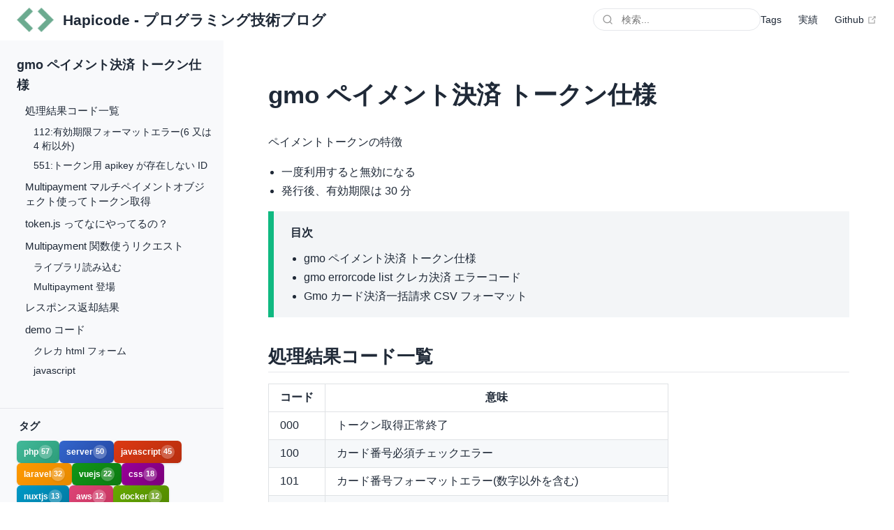

--- FILE ---
content_type: text/html;charset=UTF-8
request_url: https://hapicode.com/doc/gmo-token.html
body_size: 15887
content:
<!DOCTYPE html><html lang="ja"><head>
    
    
    <title>gmo ペイメント決済 トークン仕様 | Hapicode</title>
    
    
    <link rel="alternate" hreflang="ja" href="https://hapicode.com">
    <link rel="alternate" hreflang="x-default" href="https://hapicode.com">
    <link rel="icon" href="/logo.png">
    <link rel="apple-touch-icon" href="/logo.png">
    <link rel="dns-prefetch" href="https://www.googletagmanager.com">
    <link rel="dns-prefetch" href="https://www.google-analytics.com">
    <link rel="dns-prefetch" href="https://pagead2.googlesyndication.com">
    <link rel="preconnect" href="https://www.googletagmanager.com" crossorigin="anonymous">
    <link rel="preconnect" href="https://www.google-analytics.com" crossorigin="anonymous">
    <link rel="preload" href="/main.css" as="style">
    <link rel="stylesheet" href="/main.css">
    <link rel="manifest" href="/manifest.json">
    <link rel="shortcut icon" href="/favicon.ico">
    
    
    
    
    
    
    
    
    
    
    
    
    
    
    
    
    
    
    
    
    
    
    
    
    
    <link rel="preload" href="/assets/css/1.styles.6ac5b047.css" as="style"><link rel="preload" href="/assets/js/vendors.6ac5b047.js" as="script"><link rel="preload" href="/assets/js/app.f5d2d26f.js" as="script"><link rel="preload" href="/assets/js/5.5ccd7aae.js" as="script"><link rel="preload" href="/assets/css/2.styles.f52affca.css" as="style"><link rel="preload" href="/assets/js/2.f52affca.js" as="script"><link rel="preload" href="/assets/js/26.fbeb958b.js" as="script"><link rel="preload" href="/assets/css/3.styles.ff6355e1.css" as="style"><link rel="preload" href="/assets/js/3.ff6355e1.js" as="script"><link rel="preload" href="/assets/js/67.933c2696.js" as="script"><link rel="prefetch" href="/assets/css/0.styles.7c798b1d.css"><link rel="prefetch" href="/assets/css/14.styles.33c7926c.css"><link rel="prefetch" href="/assets/css/19.styles.e1f88321.css"><link rel="prefetch" href="/assets/css/20.styles.7fa94653.css"><link rel="prefetch" href="/assets/css/21.styles.c3ae17f8.css"><link rel="prefetch" href="/assets/css/22.styles.359a60e9.css"><link rel="prefetch" href="/assets/css/23.styles.472b7e71.css"><link rel="prefetch" href="/assets/css/4.styles.99d92ed4.css"><link rel="prefetch" href="/assets/css/6.styles.39821c55.css"><link rel="prefetch" href="/assets/js/100.23f5cf0d.js"><link rel="prefetch" href="/assets/js/101.4c1c7224.js"><link rel="prefetch" href="/assets/js/102.1890ba1e.js"><link rel="prefetch" href="/assets/js/103.f9589d50.js"><link rel="prefetch" href="/assets/js/104.048c73d7.js"><link rel="prefetch" href="/assets/js/105.f940d179.js"><link rel="prefetch" href="/assets/js/106.ce59a7da.js"><link rel="prefetch" href="/assets/js/107.bc4adaaa.js"><link rel="prefetch" href="/assets/js/108.54b90a7b.js"><link rel="prefetch" href="/assets/js/109.8e9b4efc.js"><link rel="prefetch" href="/assets/js/11.07beb202.js"><link rel="prefetch" href="/assets/js/110.89446af0.js"><link rel="prefetch" href="/assets/js/111.78c5398f.js"><link rel="prefetch" href="/assets/js/112.a28a3937.js"><link rel="prefetch" href="/assets/js/113.ee2f9a46.js"><link rel="prefetch" href="/assets/js/114.3776ba5c.js"><link rel="prefetch" href="/assets/js/115.580b0975.js"><link rel="prefetch" href="/assets/js/116.bd54d020.js"><link rel="prefetch" href="/assets/js/117.5b64fa84.js"><link rel="prefetch" href="/assets/js/118.2eec9a2d.js"><link rel="prefetch" href="/assets/js/119.5562daa1.js"><link rel="prefetch" href="/assets/js/12.2534fbc2.js"><link rel="prefetch" href="/assets/js/120.9b734e5c.js"><link rel="prefetch" href="/assets/js/121.351efdac.js"><link rel="prefetch" href="/assets/js/122.8c8372c1.js"><link rel="prefetch" href="/assets/js/123.19a7ea36.js"><link rel="prefetch" href="/assets/js/124.fb106669.js"><link rel="prefetch" href="/assets/js/125.a43d8503.js"><link rel="prefetch" href="/assets/js/126.2052ae57.js"><link rel="prefetch" href="/assets/js/127.6614137b.js"><link rel="prefetch" href="/assets/js/128.b61f82f2.js"><link rel="prefetch" href="/assets/js/129.996a763c.js"><link rel="prefetch" href="/assets/js/13.ae1540b0.js"><link rel="prefetch" href="/assets/js/130.16ad35ee.js"><link rel="prefetch" href="/assets/js/131.0e8999f9.js"><link rel="prefetch" href="/assets/js/132.0461b002.js"><link rel="prefetch" href="/assets/js/133.ad087ae0.js"><link rel="prefetch" href="/assets/js/134.d9cf5cb5.js"><link rel="prefetch" href="/assets/js/135.bb27414e.js"><link rel="prefetch" href="/assets/js/136.929dbf53.js"><link rel="prefetch" href="/assets/js/137.620e7e75.js"><link rel="prefetch" href="/assets/js/138.e3774d33.js"><link rel="prefetch" href="/assets/js/139.bb1a20dd.js"><link rel="prefetch" href="/assets/js/14.33c7926c.js"><link rel="prefetch" href="/assets/js/140.35301c4d.js"><link rel="prefetch" href="/assets/js/141.d5815c34.js"><link rel="prefetch" href="/assets/js/142.a36dc4aa.js"><link rel="prefetch" href="/assets/js/143.01c6049b.js"><link rel="prefetch" href="/assets/js/144.8794266d.js"><link rel="prefetch" href="/assets/js/145.fe1123e3.js"><link rel="prefetch" href="/assets/js/146.7f247107.js"><link rel="prefetch" href="/assets/js/147.806a0181.js"><link rel="prefetch" href="/assets/js/148.99d28fbf.js"><link rel="prefetch" href="/assets/js/149.dcb6b809.js"><link rel="prefetch" href="/assets/js/15.a9a60311.js"><link rel="prefetch" href="/assets/js/150.8fe853ba.js"><link rel="prefetch" href="/assets/js/151.fc1bc38a.js"><link rel="prefetch" href="/assets/js/152.9ee80d6e.js"><link rel="prefetch" href="/assets/js/153.f2b8fcae.js"><link rel="prefetch" href="/assets/js/154.b84f0b87.js"><link rel="prefetch" href="/assets/js/155.32b370b2.js"><link rel="prefetch" href="/assets/js/156.954ef634.js"><link rel="prefetch" href="/assets/js/157.d1f51bfc.js"><link rel="prefetch" href="/assets/js/158.14292d15.js"><link rel="prefetch" href="/assets/js/159.d167caed.js"><link rel="prefetch" href="/assets/js/16.d7a6496c.js"><link rel="prefetch" href="/assets/js/160.1ba12127.js"><link rel="prefetch" href="/assets/js/161.fd59ae15.js"><link rel="prefetch" href="/assets/js/162.fe9bd6ee.js"><link rel="prefetch" href="/assets/js/163.45fdc7d9.js"><link rel="prefetch" href="/assets/js/164.10467727.js"><link rel="prefetch" href="/assets/js/165.828e07c1.js"><link rel="prefetch" href="/assets/js/166.d033dcaf.js"><link rel="prefetch" href="/assets/js/167.aeafb5a6.js"><link rel="prefetch" href="/assets/js/168.8ffbff16.js"><link rel="prefetch" href="/assets/js/169.514c95c5.js"><link rel="prefetch" href="/assets/js/17.c7a443b6.js"><link rel="prefetch" href="/assets/js/170.d3eb30a0.js"><link rel="prefetch" href="/assets/js/171.4f9b451f.js"><link rel="prefetch" href="/assets/js/172.754398bd.js"><link rel="prefetch" href="/assets/js/173.6c5b8b10.js"><link rel="prefetch" href="/assets/js/174.76a37c48.js"><link rel="prefetch" href="/assets/js/175.1e1a7038.js"><link rel="prefetch" href="/assets/js/176.5e7f3330.js"><link rel="prefetch" href="/assets/js/177.e66c2122.js"><link rel="prefetch" href="/assets/js/178.442ca432.js"><link rel="prefetch" href="/assets/js/179.030ca198.js"><link rel="prefetch" href="/assets/js/18.4cbbd69e.js"><link rel="prefetch" href="/assets/js/180.9be2e127.js"><link rel="prefetch" href="/assets/js/181.66419e69.js"><link rel="prefetch" href="/assets/js/182.bfdff4fe.js"><link rel="prefetch" href="/assets/js/183.9e581ce1.js"><link rel="prefetch" href="/assets/js/184.b08ad81b.js"><link rel="prefetch" href="/assets/js/185.1c116c5e.js"><link rel="prefetch" href="/assets/js/186.6406c215.js"><link rel="prefetch" href="/assets/js/187.5a5546c8.js"><link rel="prefetch" href="/assets/js/188.eff2443b.js"><link rel="prefetch" href="/assets/js/189.488270a6.js"><link rel="prefetch" href="/assets/js/19.e1f88321.js"><link rel="prefetch" href="/assets/js/190.ce8b4c11.js"><link rel="prefetch" href="/assets/js/191.c85293da.js"><link rel="prefetch" href="/assets/js/192.4c9b2e78.js"><link rel="prefetch" href="/assets/js/193.64735791.js"><link rel="prefetch" href="/assets/js/194.ae5efe75.js"><link rel="prefetch" href="/assets/js/195.8a6b1b0a.js"><link rel="prefetch" href="/assets/js/196.fd819c53.js"><link rel="prefetch" href="/assets/js/197.45ca9163.js"><link rel="prefetch" href="/assets/js/198.774db2ea.js"><link rel="prefetch" href="/assets/js/199.541314a4.js"><link rel="prefetch" href="/assets/js/20.7fa94653.js"><link rel="prefetch" href="/assets/js/200.b22ddfaa.js"><link rel="prefetch" href="/assets/js/201.b42788f6.js"><link rel="prefetch" href="/assets/js/202.41c88fe1.js"><link rel="prefetch" href="/assets/js/203.8ba788d0.js"><link rel="prefetch" href="/assets/js/204.8a30ffbf.js"><link rel="prefetch" href="/assets/js/205.96f91722.js"><link rel="prefetch" href="/assets/js/206.1dc9a629.js"><link rel="prefetch" href="/assets/js/207.81ea574e.js"><link rel="prefetch" href="/assets/js/208.01f5fda8.js"><link rel="prefetch" href="/assets/js/209.5eb53928.js"><link rel="prefetch" href="/assets/js/21.c3ae17f8.js"><link rel="prefetch" href="/assets/js/210.2d0874f8.js"><link rel="prefetch" href="/assets/js/211.136c3013.js"><link rel="prefetch" href="/assets/js/212.92950c9a.js"><link rel="prefetch" href="/assets/js/213.db0de211.js"><link rel="prefetch" href="/assets/js/214.0b7571cd.js"><link rel="prefetch" href="/assets/js/215.cca21e50.js"><link rel="prefetch" href="/assets/js/216.532a90ff.js"><link rel="prefetch" href="/assets/js/217.f4f9d9b3.js"><link rel="prefetch" href="/assets/js/218.69e2eff0.js"><link rel="prefetch" href="/assets/js/219.2da55e69.js"><link rel="prefetch" href="/assets/js/22.359a60e9.js"><link rel="prefetch" href="/assets/js/220.97d65340.js"><link rel="prefetch" href="/assets/js/221.c403a2cd.js"><link rel="prefetch" href="/assets/js/222.1593ac23.js"><link rel="prefetch" href="/assets/js/223.03325874.js"><link rel="prefetch" href="/assets/js/224.47f78159.js"><link rel="prefetch" href="/assets/js/225.967ca72c.js"><link rel="prefetch" href="/assets/js/226.a01cb5a5.js"><link rel="prefetch" href="/assets/js/227.ad1ea843.js"><link rel="prefetch" href="/assets/js/228.23799e34.js"><link rel="prefetch" href="/assets/js/229.0a04321a.js"><link rel="prefetch" href="/assets/js/23.472b7e71.js"><link rel="prefetch" href="/assets/js/230.4e485d78.js"><link rel="prefetch" href="/assets/js/231.384e5987.js"><link rel="prefetch" href="/assets/js/232.b8692633.js"><link rel="prefetch" href="/assets/js/233.44d6b8f9.js"><link rel="prefetch" href="/assets/js/234.5f42e156.js"><link rel="prefetch" href="/assets/js/235.86b8928b.js"><link rel="prefetch" href="/assets/js/236.da92e34c.js"><link rel="prefetch" href="/assets/js/237.f86911d9.js"><link rel="prefetch" href="/assets/js/238.792d7c99.js"><link rel="prefetch" href="/assets/js/239.29edf6e9.js"><link rel="prefetch" href="/assets/js/24.a98c8453.js"><link rel="prefetch" href="/assets/js/240.67a2db1f.js"><link rel="prefetch" href="/assets/js/241.f2f5f3cf.js"><link rel="prefetch" href="/assets/js/242.eff35591.js"><link rel="prefetch" href="/assets/js/243.adc4bc23.js"><link rel="prefetch" href="/assets/js/244.2e1b92b1.js"><link rel="prefetch" href="/assets/js/245.2388962b.js"><link rel="prefetch" href="/assets/js/246.94c75afc.js"><link rel="prefetch" href="/assets/js/247.4dde9053.js"><link rel="prefetch" href="/assets/js/248.e717d76e.js"><link rel="prefetch" href="/assets/js/249.f81c01dd.js"><link rel="prefetch" href="/assets/js/25.afc69b92.js"><link rel="prefetch" href="/assets/js/250.d31c158a.js"><link rel="prefetch" href="/assets/js/251.6c459c20.js"><link rel="prefetch" href="/assets/js/252.7314adf6.js"><link rel="prefetch" href="/assets/js/253.6ad9aa21.js"><link rel="prefetch" href="/assets/js/254.820323a1.js"><link rel="prefetch" href="/assets/js/255.41bf0d0f.js"><link rel="prefetch" href="/assets/js/256.31be8791.js"><link rel="prefetch" href="/assets/js/257.5f0d0b82.js"><link rel="prefetch" href="/assets/js/258.20d08bc1.js"><link rel="prefetch" href="/assets/js/259.ccea1485.js"><link rel="prefetch" href="/assets/js/260.d9b62373.js"><link rel="prefetch" href="/assets/js/261.c489992f.js"><link rel="prefetch" href="/assets/js/262.78bbf232.js"><link rel="prefetch" href="/assets/js/263.dcb1e70e.js"><link rel="prefetch" href="/assets/js/264.e7e9d08d.js"><link rel="prefetch" href="/assets/js/265.cc4c7e46.js"><link rel="prefetch" href="/assets/js/266.ea19bb9c.js"><link rel="prefetch" href="/assets/js/267.d403de8d.js"><link rel="prefetch" href="/assets/js/268.5a2d2552.js"><link rel="prefetch" href="/assets/js/269.443da761.js"><link rel="prefetch" href="/assets/js/27.3893f157.js"><link rel="prefetch" href="/assets/js/270.c2ea3785.js"><link rel="prefetch" href="/assets/js/271.e8e3ce61.js"><link rel="prefetch" href="/assets/js/272.f289355a.js"><link rel="prefetch" href="/assets/js/273.fef367bd.js"><link rel="prefetch" href="/assets/js/274.a80c865e.js"><link rel="prefetch" href="/assets/js/275.21afd3ea.js"><link rel="prefetch" href="/assets/js/276.ff760375.js"><link rel="prefetch" href="/assets/js/277.7ad57c80.js"><link rel="prefetch" href="/assets/js/278.56f98c87.js"><link rel="prefetch" href="/assets/js/279.b4f70c99.js"><link rel="prefetch" href="/assets/js/28.47621ea3.js"><link rel="prefetch" href="/assets/js/280.c10c9502.js"><link rel="prefetch" href="/assets/js/281.bb6d2500.js"><link rel="prefetch" href="/assets/js/282.233b5123.js"><link rel="prefetch" href="/assets/js/283.588f07d0.js"><link rel="prefetch" href="/assets/js/284.3063a87c.js"><link rel="prefetch" href="/assets/js/285.c95868ca.js"><link rel="prefetch" href="/assets/js/286.e4229a6e.js"><link rel="prefetch" href="/assets/js/287.78fe7ecb.js"><link rel="prefetch" href="/assets/js/288.70b9948c.js"><link rel="prefetch" href="/assets/js/289.0f8ad79c.js"><link rel="prefetch" href="/assets/js/29.5f1ddafc.js"><link rel="prefetch" href="/assets/js/290.b468b229.js"><link rel="prefetch" href="/assets/js/291.cbb78abd.js"><link rel="prefetch" href="/assets/js/292.5d0bcc9f.js"><link rel="prefetch" href="/assets/js/293.994b3138.js"><link rel="prefetch" href="/assets/js/294.0f650571.js"><link rel="prefetch" href="/assets/js/295.92071a48.js"><link rel="prefetch" href="/assets/js/296.a24c39b6.js"><link rel="prefetch" href="/assets/js/297.2ed54f57.js"><link rel="prefetch" href="/assets/js/298.0eeb2330.js"><link rel="prefetch" href="/assets/js/299.ae1c7c20.js"><link rel="prefetch" href="/assets/js/30.5fd77a05.js"><link rel="prefetch" href="/assets/js/300.387f79b6.js"><link rel="prefetch" href="/assets/js/301.17f7a762.js"><link rel="prefetch" href="/assets/js/302.ea4bd60b.js"><link rel="prefetch" href="/assets/js/303.c6b6f210.js"><link rel="prefetch" href="/assets/js/304.6ae8fd4f.js"><link rel="prefetch" href="/assets/js/305.f470991b.js"><link rel="prefetch" href="/assets/js/306.6436f08b.js"><link rel="prefetch" href="/assets/js/307.a945eb99.js"><link rel="prefetch" href="/assets/js/308.6dfa44b4.js"><link rel="prefetch" href="/assets/js/309.ee353fc7.js"><link rel="prefetch" href="/assets/js/31.63420f7b.js"><link rel="prefetch" href="/assets/js/310.c10a5321.js"><link rel="prefetch" href="/assets/js/311.1642524c.js"><link rel="prefetch" href="/assets/js/312.ec42546c.js"><link rel="prefetch" href="/assets/js/313.88eb4cdc.js"><link rel="prefetch" href="/assets/js/314.efc8c8fd.js"><link rel="prefetch" href="/assets/js/315.a0bd6831.js"><link rel="prefetch" href="/assets/js/316.b4637b5a.js"><link rel="prefetch" href="/assets/js/317.720a1fff.js"><link rel="prefetch" href="/assets/js/318.7d26b1f9.js"><link rel="prefetch" href="/assets/js/319.2557e38e.js"><link rel="prefetch" href="/assets/js/32.40cf8d30.js"><link rel="prefetch" href="/assets/js/320.39a1c306.js"><link rel="prefetch" href="/assets/js/321.f65998ce.js"><link rel="prefetch" href="/assets/js/322.fad50945.js"><link rel="prefetch" href="/assets/js/323.53c300c2.js"><link rel="prefetch" href="/assets/js/324.705aca3a.js"><link rel="prefetch" href="/assets/js/325.e9d0024f.js"><link rel="prefetch" href="/assets/js/326.b6a91872.js"><link rel="prefetch" href="/assets/js/327.eea71818.js"><link rel="prefetch" href="/assets/js/328.600b6e0d.js"><link rel="prefetch" href="/assets/js/329.d87901cc.js"><link rel="prefetch" href="/assets/js/33.edb6a1c1.js"><link rel="prefetch" href="/assets/js/330.884be723.js"><link rel="prefetch" href="/assets/js/331.adea25ca.js"><link rel="prefetch" href="/assets/js/332.feed7010.js"><link rel="prefetch" href="/assets/js/333.087afe09.js"><link rel="prefetch" href="/assets/js/34.7352dcfa.js"><link rel="prefetch" href="/assets/js/35.020321b7.js"><link rel="prefetch" href="/assets/js/36.e41469a2.js"><link rel="prefetch" href="/assets/js/37.d1ac7744.js"><link rel="prefetch" href="/assets/js/38.36e73643.js"><link rel="prefetch" href="/assets/js/39.902609e7.js"><link rel="prefetch" href="/assets/js/4.99d92ed4.js"><link rel="prefetch" href="/assets/js/40.8cf62308.js"><link rel="prefetch" href="/assets/js/41.66b3babe.js"><link rel="prefetch" href="/assets/js/42.6cea9390.js"><link rel="prefetch" href="/assets/js/43.4f0e2877.js"><link rel="prefetch" href="/assets/js/44.09035184.js"><link rel="prefetch" href="/assets/js/45.5f0dfd07.js"><link rel="prefetch" href="/assets/js/46.ec3fc4f2.js"><link rel="prefetch" href="/assets/js/47.94c77184.js"><link rel="prefetch" href="/assets/js/48.25a9fed9.js"><link rel="prefetch" href="/assets/js/49.3631c138.js"><link rel="prefetch" href="/assets/js/50.66723ccb.js"><link rel="prefetch" href="/assets/js/51.1f10906d.js"><link rel="prefetch" href="/assets/js/52.75c6b86c.js"><link rel="prefetch" href="/assets/js/53.247fcacc.js"><link rel="prefetch" href="/assets/js/54.78b03e2d.js"><link rel="prefetch" href="/assets/js/55.bcc65014.js"><link rel="prefetch" href="/assets/js/56.29e666e7.js"><link rel="prefetch" href="/assets/js/57.c480e914.js"><link rel="prefetch" href="/assets/js/58.159bc087.js"><link rel="prefetch" href="/assets/js/59.a839fbce.js"><link rel="prefetch" href="/assets/js/6.39821c55.js"><link rel="prefetch" href="/assets/js/60.2925e089.js"><link rel="prefetch" href="/assets/js/61.d3ffbaa3.js"><link rel="prefetch" href="/assets/js/62.32e909a6.js"><link rel="prefetch" href="/assets/js/63.6ebbfe24.js"><link rel="prefetch" href="/assets/js/64.8d834767.js"><link rel="prefetch" href="/assets/js/65.5eb0a3e8.js"><link rel="prefetch" href="/assets/js/66.85ffd0b0.js"><link rel="prefetch" href="/assets/js/68.2f96d2cd.js"><link rel="prefetch" href="/assets/js/69.a5a70069.js"><link rel="prefetch" href="/assets/js/7.925073eb.js"><link rel="prefetch" href="/assets/js/70.b94f69ad.js"><link rel="prefetch" href="/assets/js/71.b567a96f.js"><link rel="prefetch" href="/assets/js/72.a3b84aef.js"><link rel="prefetch" href="/assets/js/73.d53782e5.js"><link rel="prefetch" href="/assets/js/74.013015af.js"><link rel="prefetch" href="/assets/js/75.914d202f.js"><link rel="prefetch" href="/assets/js/76.898feadb.js"><link rel="prefetch" href="/assets/js/77.07f66ff0.js"><link rel="prefetch" href="/assets/js/78.95c54f60.js"><link rel="prefetch" href="/assets/js/79.acb781a5.js"><link rel="prefetch" href="/assets/js/8.65850113.js"><link rel="prefetch" href="/assets/js/80.02001747.js"><link rel="prefetch" href="/assets/js/81.1e3e2419.js"><link rel="prefetch" href="/assets/js/82.138799e8.js"><link rel="prefetch" href="/assets/js/83.79dcb144.js"><link rel="prefetch" href="/assets/js/84.fdf31450.js"><link rel="prefetch" href="/assets/js/85.13f73546.js"><link rel="prefetch" href="/assets/js/86.d5f3c3d7.js"><link rel="prefetch" href="/assets/js/87.b25d89dd.js"><link rel="prefetch" href="/assets/js/88.b25cc4b9.js"><link rel="prefetch" href="/assets/js/89.60762a89.js"><link rel="prefetch" href="/assets/js/9.6ce7c34e.js"><link rel="prefetch" href="/assets/js/90.e92943e3.js"><link rel="prefetch" href="/assets/js/91.e6126832.js"><link rel="prefetch" href="/assets/js/92.3c6ddc93.js"><link rel="prefetch" href="/assets/js/93.a2a9d5ad.js"><link rel="prefetch" href="/assets/js/94.6bd155a7.js"><link rel="prefetch" href="/assets/js/95.008304ac.js"><link rel="prefetch" href="/assets/js/96.df9d45a4.js"><link rel="prefetch" href="/assets/js/97.e7bbe6ab.js"><link rel="prefetch" href="/assets/js/98.b7aaf610.js"><link rel="prefetch" href="/assets/js/99.767ffcfc.js">
    <link rel="stylesheet" href="/assets/css/1.styles.6ac5b047.css"><link rel="stylesheet" href="/assets/css/2.styles.f52affca.css"><link rel="stylesheet" href="/assets/css/3.styles.ff6355e1.css">
  <link rel="stylesheet" type="text/css" href="/assets/css/4.styles.99d92ed4.css"><link rel="stylesheet" type="text/css" href="/assets/css/0.styles.7c798b1d.css"><meta name="description" content="gmoクレジットカードペイメント決済javascriptでトークン取得"><meta charset="utf-8"><meta name="viewport" content="width=device-width, initial-scale=1.0, maximum-scale=5.0"><meta name="keywords" content="Hapicode,プログラミング,技術ブログ,JavaScript,Vue.js,PHP,Python,Flutter,Web開発,サーバー構築,エンジニア,開発ノウハウ"><meta name="author" content="Tani"><meta name="robots" content="index, follow, max-image-preview:large, max-snippet:-1, max-video-preview:-1"><meta name="googlebot" content="index, follow"><meta property="og:title" content="gmo ペイメント決済 トークン仕様"><meta property="og:description" content="gmoクレジットカードペイメント決済javascriptでトークン取得"><meta property="og:locale" content="ja_JP"><meta property="og:type" content="article"><meta property="og:url" content="https://hapicode.com/doc/gmo-token.html"><meta property="og:site_name" content="Hapicode"><meta property="og:image" content="https://hapicode.com/img/og-image-1200x630.png"><meta property="og:image:width" content="1200"><meta property="og:image:height" content="630"><meta property="og:image:alt" content="Hapicode Logo"><meta name="twitter:card" content="summary_large_image"><meta name="twitter:site" content="@hapicode"><meta name="twitter:creator" content="@hapicode"><meta name="twitter:title" content="gmo ペイメント決済 トークン仕様"><meta name="twitter:description" content="gmoクレジットカードペイメント決済javascriptでトークン取得"><meta name="twitter:image" content="https://hapicode.com/img/og-image-1200x630.png"><meta name="theme-color" media="(prefers-color-scheme: light)" content="white"><meta property="article:published_time" content="2020-03-06T00:00:00.000Z"><meta property="article:modified_time" content="6年前"><meta property="article:author" content="Tani"><meta property="article:tag:0" content="gmo"><meta property="article:section" content="doc"></head>
  <body>
    <div id="app"><div class="theme-container"><script type="application/ld+json">[{"@context":"https://schema.org","@type":"BlogPosting","headline":"gmo ペイメント決済 トークン仕様","description":"gmoクレジットカードペイメント決済javascriptでトークン取得","url":"https://hapicode.com/doc/gmo-token.html","mainEntityOfPage":{"@type":"WebPage","@id":"https://hapicode.com/doc/gmo-token.html"},"datePublished":"2020-03-06T00:00:00.000Z","dateModified":null,"inLanguage":"ja-JP","author":{"@type":"Person","name":"Tani","url":"https://hapicode.com"},"publisher":{"@type":"Organization","name":"Hapicode","url":"https://hapicode.com","logo":{"@type":"ImageObject","url":"https://hapicode.com/img/icons/icon-192x192.png","width":192,"height":192}},"articleBody":"gmoクレジットカードペイメント決済javascriptでトークン取得","wordCount":35,"articleSection":"doc","image":{"@type":"ImageObject","url":"https://hapicode.com/img/og-image-1200x630.png","width":1200,"height":630,"alt":"gmo ペイメント決済 トークン仕様"},"keywords":"gmo"},{"@context":"https://schema.org","@type":"BreadcrumbList","itemListElement":[{"@type":"ListItem","position":1,"name":"ホーム","item":"https://hapicode.com"},{"@type":"ListItem","position":2,"name":"doc","item":"https://hapicode.com/doc"},{"@type":"ListItem","position":3,"name":"gmo ペイメント決済 トークン仕様","item":"https://hapicode.com/doc/gmo-token"}]}]</script> <header class="navbar"><div class="sidebar-button" style="display: none;"><svg xmlns="http://www.w3.org/2000/svg" aria-hidden="true" role="img" viewBox="0 0 448 512" class="icon"><path fill="currentColor" d="M436 124H12c-6.627 0-12-5.373-12-12V80c0-6.627 5.373-12 12-12h424c6.627 0 12 5.373 12 12v32c0 6.627-5.373 12-12 12zm0 160H12c-6.627 0-12-5.373-12-12v-32c0-6.627 5.373-12 12-12h424c6.627 0 12 5.373 12 12v32c0 6.627-5.373 12-12 12zm0 160H12c-6.627 0-12-5.373-12-12v-32c0-6.627 5.373-12 12-12h424c6.627 0 12 5.373 12 12v32c0 6.627-5.373 12-12 12z"></path></svg></div> <a href="/" class="home-link router-link-active" aria-label="Hapicode - プログラミング技術ブログ ホーム"><img src="/img/icons/icon-57x57.png" alt="Hapicode - プログラミング技術ブログ" width="53" height="53" class="logo"> <span class="site-name can-hide">
      Hapicode - プログラミング技術ブログ
    </span></a> <div class="links"><div class="search-box"><input autocomplete="off" spellcheck="false" class="search-query" placeholder="検索..." style="height: 2rem; padding: 0px 1rem 0px 2.5rem; border: 1px solid var(--color-border); border-radius: 2rem; background-color: var(--color-bg); color: var(--color-text); font-size: 0.9rem; width: 15rem; max-width: 100%; outline: none; background-image: url(&quot;data:image/svg+xml,%3Csvg xmlns=%27http://www.w3.org/2000/svg%27 width=%2716%27 height=%2716%27 viewBox=%270 0 24 24%27 fill=%27none%27 stroke=%27%23999%27 stroke-width=%272%27 stroke-linecap=%27round%27 stroke-linejoin=%27round%27%3E%3Ccircle cx=%2711%27 cy=%2711%27 r=%278%27/%3E%3Cpath d=%27m21 21-4.35-4.35%27/%3E%3C/svg%3E&quot;); background-repeat: no-repeat; background-position: 0.75rem center; background-size: 1rem;"> <!----></div> <nav class="nav-links can-hide"><div class="nav-item"><a href="/tags.html" class="nav-link">Tags</a></div><div class="nav-item"><a href="/achievements.html" class="nav-link">実績</a></div><div class="nav-item"><a href="https://github.com/camelG" target="_blank" rel="noopener noreferrer" class="nav-link external">
  Github
  <span><svg xmlns="http://www.w3.org/2000/svg" aria-hidden="true" focusable="false" x="0px" y="0px" viewBox="0 0 100 100" width="15" height="15" class="icon outbound"><path fill="currentColor" d="M18.8,85.1h56l0,0c2.2,0,4-1.8,4-4v-32h-8v28h-48v-48h28v-8h-32l0,0c-2.2,0-4,1.8-4,4v56C14.8,83.3,16.6,85.1,18.8,85.1z"></path> <polygon fill="currentColor" points="45.7,48.7 51.3,54.3 77.2,28.5 77.2,37.2 85.2,37.2 85.2,14.9 62.8,14.9 62.8,22.9 71.5,22.9"></polygon></svg> <span class="sr-only">(opens new window)</span></span></a></div> <!----></nav></div></header> <div class="sidebar-mask"></div> <aside class="sidebar" style="min-height: 100%;"><!----> <nav class="nav-links"><div class="nav-item"><a href="/tags.html" class="nav-link">Tags</a></div><div class="nav-item"><a href="/achievements.html" class="nav-link">実績</a></div><div class="nav-item"><a href="https://github.com/camelG" target="_blank" rel="noopener noreferrer" class="nav-link external">
  Github
  <span><svg xmlns="http://www.w3.org/2000/svg" aria-hidden="true" focusable="false" x="0px" y="0px" viewBox="0 0 100 100" width="15" height="15" class="icon outbound"><path fill="currentColor" d="M18.8,85.1h56l0,0c2.2,0,4-1.8,4-4v-32h-8v28h-48v-48h28v-8h-32l0,0c-2.2,0-4,1.8-4,4v56C14.8,83.3,16.6,85.1,18.8,85.1z"></path> <polygon fill="currentColor" points="45.7,48.7 51.3,54.3 77.2,28.5 77.2,37.2 85.2,37.2 85.2,14.9 62.8,14.9 62.8,22.9 71.5,22.9"></polygon></svg> <span class="sr-only">(opens new window)</span></span></a></div> <!----></nav>  <ul class="sidebar-links"><li><section class="sidebar-group depth-0"><p class="sidebar-heading open"><span>gmo ペイメント決済 トークン仕様</span> <!----></p> <ul class="sidebar-links sidebar-group-items"><li><a href="/doc/gmo-token.html#処理結果コード一覧" class="sidebar-link">処理結果コード一覧</a><ul class="sidebar-sub-headers"><li class="sidebar-sub-header"><a href="/doc/gmo-token.html#_112-有効期限フォーマットエラー-6-又は-4-桁以外" class="sidebar-link">112:有効期限フォーマットエラー(6 又は 4 桁以外)</a></li><li class="sidebar-sub-header"><a href="/doc/gmo-token.html#_551-トークン用-apikey-が存在しない-id" class="sidebar-link">551:トークン用 apikey が存在しない ID</a></li></ul></li><li><a href="/doc/gmo-token.html#multipayment-マルチペイメントオブジェクト使ってトークン取得" class="sidebar-link">Multipayment マルチペイメントオブジェクト使ってトークン取得</a><ul class="sidebar-sub-headers"></ul></li><li><a href="/doc/gmo-token.html#token-js-ってなにやってるの" class="sidebar-link">token.js ってなにやってるの？</a><ul class="sidebar-sub-headers"></ul></li><li><a href="/doc/gmo-token.html#multipayment-関数使うリクエスト" class="sidebar-link">Multipayment 関数使うリクエスト</a><ul class="sidebar-sub-headers"><li class="sidebar-sub-header"><a href="/doc/gmo-token.html#ライブラリ読み込む" class="sidebar-link">ライブラリ読み込む</a></li><li class="sidebar-sub-header"><a href="/doc/gmo-token.html#multipayment-登場" class="sidebar-link">Multipayment 登場</a></li></ul></li><li><a href="/doc/gmo-token.html#レスポンス返却結果" class="sidebar-link">レスポンス返却結果</a><ul class="sidebar-sub-headers"></ul></li><li><a href="/doc/gmo-token.html#demo-コード" class="sidebar-link">demo コード</a><ul class="sidebar-sub-headers"><li class="sidebar-sub-header"><a href="/doc/gmo-token.html#クレカ-html-フォーム" class="sidebar-link">クレカ html フォーム</a></li><li class="sidebar-sub-header"><a href="/doc/gmo-token.html#javascript" class="sidebar-link">javascript</a></li></ul></li></ul></section></li></ul>  <div class="sidebar-tags-section"><div class="tags-section-header"><i class="fas fa-tags tags-icon"></i> <h3 class="tags-title">タグ</h3></div> <div data-v-23747b8c="" class="sidebar-tags-container"><div data-v-23747b8c="" class="tags-grid"><a data-v-23747b8c="" href="/tags/#php" class="tag-item color0" aria-label="phpタグ (57件の記事)"><span data-v-23747b8c="" class="tag-label">php</span> <span data-v-23747b8c="" class="tag-badge">57</span></a><a data-v-23747b8c="" href="/tags/#server" class="tag-item color1" aria-label="serverタグ (50件の記事)"><span data-v-23747b8c="" class="tag-label">server</span> <span data-v-23747b8c="" class="tag-badge">50</span></a><a data-v-23747b8c="" href="/tags/#javascript" class="tag-item color2" aria-label="javascriptタグ (45件の記事)"><span data-v-23747b8c="" class="tag-label">javascript</span> <span data-v-23747b8c="" class="tag-badge">45</span></a><a data-v-23747b8c="" href="/tags/#laravel" class="tag-item color3" aria-label="laravelタグ (32件の記事)"><span data-v-23747b8c="" class="tag-label">laravel</span> <span data-v-23747b8c="" class="tag-badge">32</span></a><a data-v-23747b8c="" href="/tags/#vuejs" class="tag-item color4" aria-label="vuejsタグ (22件の記事)"><span data-v-23747b8c="" class="tag-label">vuejs</span> <span data-v-23747b8c="" class="tag-badge">22</span></a><a data-v-23747b8c="" href="/tags/#css" class="tag-item color5" aria-label="cssタグ (18件の記事)"><span data-v-23747b8c="" class="tag-label">css</span> <span data-v-23747b8c="" class="tag-badge">18</span></a><a data-v-23747b8c="" href="/tags/#nuxtjs" class="tag-item color6" aria-label="nuxtjsタグ (13件の記事)"><span data-v-23747b8c="" class="tag-label">nuxtjs</span> <span data-v-23747b8c="" class="tag-badge">13</span></a><a data-v-23747b8c="" href="/tags/#aws" class="tag-item color7" aria-label="awsタグ (12件の記事)"><span data-v-23747b8c="" class="tag-label">aws</span> <span data-v-23747b8c="" class="tag-badge">12</span></a><a data-v-23747b8c="" href="/tags/#docker" class="tag-item color8" aria-label="dockerタグ (12件の記事)"><span data-v-23747b8c="" class="tag-label">docker</span> <span data-v-23747b8c="" class="tag-badge">12</span></a><a data-v-23747b8c="" href="/tags/#トラブルシューティング" class="tag-item color9" aria-label="トラブルシューティングタグ (10件の記事)"><span data-v-23747b8c="" class="tag-label">トラブルシューティング</span> <span data-v-23747b8c="" class="tag-badge">10</span></a><a data-v-23747b8c="" href="/tags/#試験" class="tag-item color10" aria-label="試験タグ (10件の記事)"><span data-v-23747b8c="" class="tag-label">試験</span> <span data-v-23747b8c="" class="tag-badge">10</span></a><a data-v-23747b8c="" href="/tags/#ec-cube" class="tag-item color11" aria-label="ec-cubeタグ (9件の記事)"><span data-v-23747b8c="" class="tag-label">ec-cube</span> <span data-v-23747b8c="" class="tag-badge">9</span></a><a data-v-23747b8c="" href="/tags/#hardware" class="tag-item color12" aria-label="hardwareタグ (9件の記事)"><span data-v-23747b8c="" class="tag-label">hardware</span> <span data-v-23747b8c="" class="tag-badge">9</span></a><a data-v-23747b8c="" href="/tags/#flutter" class="tag-item color13" aria-label="flutterタグ (8件の記事)"><span data-v-23747b8c="" class="tag-label">flutter</span> <span data-v-23747b8c="" class="tag-badge">8</span></a><a data-v-23747b8c="" href="/tags/#macos" class="tag-item color14" aria-label="macosタグ (6件の記事)"><span data-v-23747b8c="" class="tag-label">macos</span> <span data-v-23747b8c="" class="tag-badge">6</span></a><a data-v-23747b8c="" href="/tags/#リユース検定" class="tag-item color15" aria-label="リユース検定タグ (6件の記事)"><span data-v-23747b8c="" class="tag-label">リユース検定</span> <span data-v-23747b8c="" class="tag-badge">6</span></a><a data-v-23747b8c="" href="/tags/#python" class="tag-item color16" aria-label="pythonタグ (6件の記事)"><span data-v-23747b8c="" class="tag-label">python</span> <span data-v-23747b8c="" class="tag-badge">6</span></a><a data-v-23747b8c="" href="/tags/#git" class="tag-item color17" aria-label="gitタグ (5件の記事)"><span data-v-23747b8c="" class="tag-label">git</span> <span data-v-23747b8c="" class="tag-badge">5</span></a><a data-v-23747b8c="" href="/tags/#nodejs" class="tag-item color18" aria-label="nodejsタグ (5件の記事)"><span data-v-23747b8c="" class="tag-label">nodejs</span> <span data-v-23747b8c="" class="tag-badge">5</span></a><a data-v-23747b8c="" href="/tags/#reactjs" class="tag-item color19" aria-label="reactjsタグ (5件の記事)"><span data-v-23747b8c="" class="tag-label">reactjs</span> <span data-v-23747b8c="" class="tag-badge">5</span></a><a data-v-23747b8c="" href="/tags/#mysql" class="tag-item color20" aria-label="mysqlタグ (5件の記事)"><span data-v-23747b8c="" class="tag-label">mysql</span> <span data-v-23747b8c="" class="tag-badge">5</span></a><a data-v-23747b8c="" href="/tags/#software" class="tag-item color21" aria-label="softwareタグ (5件の記事)"><span data-v-23747b8c="" class="tag-label">software</span> <span data-v-23747b8c="" class="tag-badge">5</span></a><a data-v-23747b8c="" href="/tags/#ubuntu" class="tag-item color22" aria-label="ubuntuタグ (4件の記事)"><span data-v-23747b8c="" class="tag-label">ubuntu</span> <span data-v-23747b8c="" class="tag-badge">4</span></a><a data-v-23747b8c="" href="/tags/#vuepress" class="tag-item color23" aria-label="vuepressタグ (4件の記事)"><span data-v-23747b8c="" class="tag-label">vuepress</span> <span data-v-23747b8c="" class="tag-badge">4</span></a><a data-v-23747b8c="" href="/tags/#codeigniter" class="tag-item color24" aria-label="codeigniterタグ (4件の記事)"><span data-v-23747b8c="" class="tag-label">codeigniter</span> <span data-v-23747b8c="" class="tag-badge">4</span></a><a data-v-23747b8c="" href="/tags/#lumen" class="tag-item color25" aria-label="lumenタグ (4件の記事)"><span data-v-23747b8c="" class="tag-label">lumen</span> <span data-v-23747b8c="" class="tag-badge">4</span></a><a data-v-23747b8c="" href="/tags/#share" class="tag-item color26" aria-label="shareタグ (4件の記事)"><span data-v-23747b8c="" class="tag-label">share</span> <span data-v-23747b8c="" class="tag-badge">4</span></a><a data-v-23747b8c="" href="/tags/#gmo" class="tag-item color27" aria-label="gmoタグ (3件の記事)"><span data-v-23747b8c="" class="tag-label">gmo</span> <span data-v-23747b8c="" class="tag-badge">3</span></a><a data-v-23747b8c="" href="/tags/#開発ルール" class="tag-item color28" aria-label="開発ルールタグ (3件の記事)"><span data-v-23747b8c="" class="tag-label">開発ルール</span> <span data-v-23747b8c="" class="tag-badge">3</span></a><a data-v-23747b8c="" href="/tags/#nextjs" class="tag-item color29" aria-label="nextjsタグ (3件の記事)"><span data-v-23747b8c="" class="tag-label">nextjs</span> <span data-v-23747b8c="" class="tag-badge">3</span></a><a data-v-23747b8c="" href="/tags/#react" class="tag-item color30" aria-label="reactタグ (3件の記事)"><span data-v-23747b8c="" class="tag-label">react</span> <span data-v-23747b8c="" class="tag-badge">3</span></a><a data-v-23747b8c="" href="/tags/#supabase" class="tag-item color31" aria-label="supabaseタグ (3件の記事)"><span data-v-23747b8c="" class="tag-label">supabase</span> <span data-v-23747b8c="" class="tag-badge">3</span></a><a data-v-23747b8c="" href="/tags/#scraping" class="tag-item color32" aria-label="scrapingタグ (3件の記事)"><span data-v-23747b8c="" class="tag-label">scraping</span> <span data-v-23747b8c="" class="tag-badge">3</span></a><a data-v-23747b8c="" href="/tags/#nginx" class="tag-item color33" aria-label="nginxタグ (3件の記事)"><span data-v-23747b8c="" class="tag-label">nginx</span> <span data-v-23747b8c="" class="tag-badge">3</span></a><a data-v-23747b8c="" href="/tags/#eslint" class="tag-item color34" aria-label="eslintタグ (2件の記事)"><span data-v-23747b8c="" class="tag-label">eslint</span> <span data-v-23747b8c="" class="tag-badge">2</span></a><a data-v-23747b8c="" href="/tags/#npm" class="tag-item color35" aria-label="npmタグ (2件の記事)"><span data-v-23747b8c="" class="tag-label">npm</span> <span data-v-23747b8c="" class="tag-badge">2</span></a><a data-v-23747b8c="" href="/tags/#古物営業法" class="tag-item color36" aria-label="古物営業法タグ (2件の記事)"><span data-v-23747b8c="" class="tag-label">古物営業法</span> <span data-v-23747b8c="" class="tag-badge">2</span></a><a data-v-23747b8c="" href="/tags/#apache" class="tag-item color37" aria-label="apacheタグ (2件の記事)"><span data-v-23747b8c="" class="tag-label">apache</span> <span data-v-23747b8c="" class="tag-badge">2</span></a><a data-v-23747b8c="" href="/tags/#セキュリティ" class="tag-item color38" aria-label="セキュリティタグ (2件の記事)"><span data-v-23747b8c="" class="tag-label">セキュリティ</span> <span data-v-23747b8c="" class="tag-badge">2</span></a><a data-v-23747b8c="" href="/tags/#vpn" class="tag-item color39" aria-label="vpnタグ (2件の記事)"><span data-v-23747b8c="" class="tag-label">vpn</span> <span data-v-23747b8c="" class="tag-badge">2</span></a><a data-v-23747b8c="" href="/tags/#mssql" class="tag-item color40" aria-label="mssqlタグ (2件の記事)"><span data-v-23747b8c="" class="tag-label">mssql</span> <span data-v-23747b8c="" class="tag-badge">2</span></a><a data-v-23747b8c="" href="/tags/#仕様書" class="tag-item color41" aria-label="仕様書タグ (1件の記事)"><span data-v-23747b8c="" class="tag-label">仕様書</span> <span data-v-23747b8c="" class="tag-badge">1</span></a><a data-v-23747b8c="" href="/tags/#markdown" class="tag-item color42" aria-label="markdownタグ (1件の記事)"><span data-v-23747b8c="" class="tag-label">markdown</span> <span data-v-23747b8c="" class="tag-badge">1</span></a><a data-v-23747b8c="" href="/tags/#設計原則" class="tag-item color43" aria-label="設計原則タグ (1件の記事)"><span data-v-23747b8c="" class="tag-label">設計原則</span> <span data-v-23747b8c="" class="tag-badge">1</span></a><a data-v-23747b8c="" href="/tags/#開発環境" class="tag-item color44" aria-label="開発環境タグ (1件の記事)"><span data-v-23747b8c="" class="tag-label">開発環境</span> <span data-v-23747b8c="" class="tag-badge">1</span></a><a data-v-23747b8c="" href="/tags/#antdv" class="tag-item color45" aria-label="antdvタグ (1件の記事)"><span data-v-23747b8c="" class="tag-label">antdv</span> <span data-v-23747b8c="" class="tag-badge">1</span></a><a data-v-23747b8c="" href="/tags/#blob" class="tag-item color46" aria-label="blobタグ (1件の記事)"><span data-v-23747b8c="" class="tag-label">blob</span> <span data-v-23747b8c="" class="tag-badge">1</span></a><a data-v-23747b8c="" href="/tags/#jest" class="tag-item color47" aria-label="jestタグ (1件の記事)"><span data-v-23747b8c="" class="tag-label">jest</span> <span data-v-23747b8c="" class="tag-badge">1</span></a><a data-v-23747b8c="" href="/tags/#testing" class="tag-item color48" aria-label="testingタグ (1件の記事)"><span data-v-23747b8c="" class="tag-label">testing</span> <span data-v-23747b8c="" class="tag-badge">1</span></a><a data-v-23747b8c="" href="/tags/#typescript" class="tag-item color49" aria-label="typescriptタグ (1件の記事)"><span data-v-23747b8c="" class="tag-label">typescript</span> <span data-v-23747b8c="" class="tag-badge">1</span></a><a data-v-23747b8c="" href="/tags/#webデザイン" class="tag-item color50" aria-label="webデザインタグ (1件の記事)"><span data-v-23747b8c="" class="tag-label">webデザイン</span> <span data-v-23747b8c="" class="tag-badge">1</span></a><a data-v-23747b8c="" href="/tags/#ux" class="tag-item color51" aria-label="uxタグ (1件の記事)"><span data-v-23747b8c="" class="tag-label">ux</span> <span data-v-23747b8c="" class="tag-badge">1</span></a><a data-v-23747b8c="" href="/tags/#cloudflare" class="tag-item color52" aria-label="cloudflareタグ (1件の記事)"><span data-v-23747b8c="" class="tag-label">cloudflare</span> <span data-v-23747b8c="" class="tag-badge">1</span></a><a data-v-23747b8c="" href="/tags/#deployment" class="tag-item color53" aria-label="deploymentタグ (1件の記事)"><span data-v-23747b8c="" class="tag-label">deployment</span> <span data-v-23747b8c="" class="tag-badge">1</span></a><a data-v-23747b8c="" href="/tags/#ssr" class="tag-item color54" aria-label="ssrタグ (1件の記事)"><span data-v-23747b8c="" class="tag-label">ssr</span> <span data-v-23747b8c="" class="tag-badge">1</span></a><a data-v-23747b8c="" href="/tags/#server-actions" class="tag-item color55" aria-label="server-actionsタグ (1件の記事)"><span data-v-23747b8c="" class="tag-label">server-actions</span> <span data-v-23747b8c="" class="tag-badge">1</span></a><a data-v-23747b8c="" href="/tags/#EC" class="tag-item color56" aria-label="ECタグ (1件の記事)"><span data-v-23747b8c="" class="tag-label">EC</span> <span data-v-23747b8c="" class="tag-badge">1</span></a><a data-v-23747b8c="" href="/tags/#cli" class="tag-item color57" aria-label="cliタグ (1件の記事)"><span data-v-23747b8c="" class="tag-label">cli</span> <span data-v-23747b8c="" class="tag-badge">1</span></a><a data-v-23747b8c="" href="/tags/#local-development" class="tag-item color58" aria-label="local-developmentタグ (1件の記事)"><span data-v-23747b8c="" class="tag-label">local-development</span> <span data-v-23747b8c="" class="tag-badge">1</span></a><a data-v-23747b8c="" href="/tags/#migration" class="tag-item color59" aria-label="migrationタグ (1件の記事)"><span data-v-23747b8c="" class="tag-label">migration</span> <span data-v-23747b8c="" class="tag-badge">1</span></a><a data-v-23747b8c="" href="/tags/#backend" class="tag-item color60" aria-label="backendタグ (1件の記事)"><span data-v-23747b8c="" class="tag-label">backend</span> <span data-v-23747b8c="" class="tag-badge">1</span></a><a data-v-23747b8c="" href="/tags/#database" class="tag-item color61" aria-label="databaseタグ (1件の記事)"><span data-v-23747b8c="" class="tag-label">database</span> <span data-v-23747b8c="" class="tag-badge">1</span></a><a data-v-23747b8c="" href="/tags/#authentication" class="tag-item color62" aria-label="authenticationタグ (1件の記事)"><span data-v-23747b8c="" class="tag-label">authentication</span> <span data-v-23747b8c="" class="tag-badge">1</span></a><a data-v-23747b8c="" href="/tags/#node" class="tag-item color63" aria-label="nodeタグ (1件の記事)"><span data-v-23747b8c="" class="tag-label">node</span> <span data-v-23747b8c="" class="tag-badge">1</span></a><a data-v-23747b8c="" href="/tags/#seo" class="tag-item color64" aria-label="seoタグ (1件の記事)"><span data-v-23747b8c="" class="tag-label">seo</span> <span data-v-23747b8c="" class="tag-badge">1</span></a><a data-v-23747b8c="" href="/tags/#循環型社会" class="tag-item color65" aria-label="循環型社会タグ (1件の記事)"><span data-v-23747b8c="" class="tag-label">循環型社会</span> <span data-v-23747b8c="" class="tag-badge">1</span></a><a data-v-23747b8c="" href="/tags/#コンプライアンス" class="tag-item color0" aria-label="コンプライアンスタグ (1件の記事)"><span data-v-23747b8c="" class="tag-label">コンプライアンス</span> <span data-v-23747b8c="" class="tag-badge">1</span></a><a data-v-23747b8c="" href="/tags/#家電リサイクル法" class="tag-item color1" aria-label="家電リサイクル法タグ (1件の記事)"><span data-v-23747b8c="" class="tag-label">家電リサイクル法</span> <span data-v-23747b8c="" class="tag-badge">1</span></a><a data-v-23747b8c="" href="/tags/#DTO" class="tag-item color2" aria-label="DTOタグ (1件の記事)"><span data-v-23747b8c="" class="tag-label">DTO</span> <span data-v-23747b8c="" class="tag-badge">1</span></a><a data-v-23747b8c="" href="/tags/#pdf" class="tag-item color3" aria-label="pdfタグ (1件の記事)"><span data-v-23747b8c="" class="tag-label">pdf</span> <span data-v-23747b8c="" class="tag-badge">1</span></a><a data-v-23747b8c="" href="/tags/#mpdf" class="tag-item color4" aria-label="mpdfタグ (1件の記事)"><span data-v-23747b8c="" class="tag-label">mpdf</span> <span data-v-23747b8c="" class="tag-badge">1</span></a><a data-v-23747b8c="" href="/tags/#ロードバランサー" class="tag-item color5" aria-label="ロードバランサータグ (1件の記事)"><span data-v-23747b8c="" class="tag-label">ロードバランサー</span> <span data-v-23747b8c="" class="tag-badge">1</span></a><a data-v-23747b8c="" href="/tags/#amazon-linux" class="tag-item color6" aria-label="amazon-linuxタグ (1件の記事)"><span data-v-23747b8c="" class="tag-label">amazon-linux</span> <span data-v-23747b8c="" class="tag-badge">1</span></a><a data-v-23747b8c="" href="/tags/#elastic-beanstalk" class="tag-item color7" aria-label="elastic-beanstalkタグ (1件の記事)"><span data-v-23747b8c="" class="tag-label">elastic-beanstalk</span> <span data-v-23747b8c="" class="tag-badge">1</span></a><a data-v-23747b8c="" href="/tags/#chatwork" class="tag-item color8" aria-label="chatworkタグ (1件の記事)"><span data-v-23747b8c="" class="tag-label">chatwork</span> <span data-v-23747b8c="" class="tag-badge">1</span></a><a data-v-23747b8c="" href="/tags/#lambda" class="tag-item color9" aria-label="lambdaタグ (1件の記事)"><span data-v-23747b8c="" class="tag-label">lambda</span> <span data-v-23747b8c="" class="tag-badge">1</span></a><a data-v-23747b8c="" href="/tags/#fail2ban" class="tag-item color10" aria-label="fail2banタグ (1件の記事)"><span data-v-23747b8c="" class="tag-label">fail2ban</span> <span data-v-23747b8c="" class="tag-badge">1</span></a><a data-v-23747b8c="" href="/tags/#centos" class="tag-item color11" aria-label="centosタグ (1件の記事)"><span data-v-23747b8c="" class="tag-label">centos</span> <span data-v-23747b8c="" class="tag-badge">1</span></a><a data-v-23747b8c="" href="/tags/#mail" class="tag-item color12" aria-label="mailタグ (1件の記事)"><span data-v-23747b8c="" class="tag-label">mail</span> <span data-v-23747b8c="" class="tag-badge">1</span></a><a data-v-23747b8c="" href="/tags/#pm2" class="tag-item color13" aria-label="pm2タグ (1件の記事)"><span data-v-23747b8c="" class="tag-label">pm2</span> <span data-v-23747b8c="" class="tag-badge">1</span></a><a data-v-23747b8c="" href="/tags/#slack" class="tag-item color14" aria-label="slackタグ (1件の記事)"><span data-v-23747b8c="" class="tag-label">slack</span> <span data-v-23747b8c="" class="tag-badge">1</span></a><a data-v-23747b8c="" href="/tags/#shadowsocks" class="tag-item color15" aria-label="shadowsocksタグ (1件の記事)"><span data-v-23747b8c="" class="tag-label">shadowsocks</span> <span data-v-23747b8c="" class="tag-badge">1</span></a><a data-v-23747b8c="" href="/tags/#wireguard" class="tag-item color16" aria-label="wireguardタグ (1件の記事)"><span data-v-23747b8c="" class="tag-label">wireguard</span> <span data-v-23747b8c="" class="tag-badge">1</span></a><a data-v-23747b8c="" href="/tags/#nodebrew" class="tag-item color17" aria-label="nodebrewタグ (1件の記事)"><span data-v-23747b8c="" class="tag-label">nodebrew</span> <span data-v-23747b8c="" class="tag-badge">1</span></a><a data-v-23747b8c="" href="/tags/#wsl" class="tag-item color18" aria-label="wslタグ (1件の記事)"><span data-v-23747b8c="" class="tag-label">wsl</span> <span data-v-23747b8c="" class="tag-badge">1</span></a><a data-v-23747b8c="" href="/tags/#zsh" class="tag-item color19" aria-label="zshタグ (1件の記事)"><span data-v-23747b8c="" class="tag-label">zsh</span> <span data-v-23747b8c="" class="tag-badge">1</span></a><a data-v-23747b8c="" href="/tags/#meditation" class="tag-item color20" aria-label="meditationタグ (1件の記事)"><span data-v-23747b8c="" class="tag-label">meditation</span> <span data-v-23747b8c="" class="tag-badge">1</span></a><a data-v-23747b8c="" href="/tags/#prettier" class="tag-item color21" aria-label="prettierタグ (1件の記事)"><span data-v-23747b8c="" class="tag-label">prettier</span> <span data-v-23747b8c="" class="tag-badge">1</span></a><a data-v-23747b8c="" href="/tags/#フォーマット" class="tag-item color22" aria-label="フォーマットタグ (1件の記事)"><span data-v-23747b8c="" class="tag-label">フォーマット</span> <span data-v-23747b8c="" class="tag-badge">1</span></a><a data-v-23747b8c="" href="/tags/#開発ツール" class="tag-item color23" aria-label="開発ツールタグ (1件の記事)"><span data-v-23747b8c="" class="tag-label">開発ツール</span> <span data-v-23747b8c="" class="tag-badge">1</span></a><a data-v-23747b8c="" href="/tags/#cursor" class="tag-item color24" aria-label="cursorタグ (1件の記事)"><span data-v-23747b8c="" class="tag-label">cursor</span> <span data-v-23747b8c="" class="tag-badge">1</span></a><a data-v-23747b8c="" href="/tags/#editor" class="tag-item color25" aria-label="editorタグ (1件の記事)"><span data-v-23747b8c="" class="tag-label">editor</span> <span data-v-23747b8c="" class="tag-badge">1</span></a><a data-v-23747b8c="" href="/tags/#configuration" class="tag-item color26" aria-label="configurationタグ (1件の記事)"><span data-v-23747b8c="" class="tag-label">configuration</span> <span data-v-23747b8c="" class="tag-badge">1</span></a><a data-v-23747b8c="" href="/tags/#ai" class="tag-item color27" aria-label="aiタグ (1件の記事)"><span data-v-23747b8c="" class="tag-label">ai</span> <span data-v-23747b8c="" class="tag-badge">1</span></a><a data-v-23747b8c="" href="/tags/#security" class="tag-item color28" aria-label="securityタグ (1件の記事)"><span data-v-23747b8c="" class="tag-label">security</span> <span data-v-23747b8c="" class="tag-badge">1</span></a><a data-v-23747b8c="" href="/tags/#firebase" class="tag-item color29" aria-label="firebaseタグ (1件の記事)"><span data-v-23747b8c="" class="tag-label">firebase</span> <span data-v-23747b8c="" class="tag-badge">1</span></a><a data-v-23747b8c="" href="/tags/#baas" class="tag-item color30" aria-label="baasタグ (1件の記事)"><span data-v-23747b8c="" class="tag-label">baas</span> <span data-v-23747b8c="" class="tag-badge">1</span></a><a data-v-23747b8c="" href="/tags/#バックエンド" class="tag-item color31" aria-label="バックエンドタグ (1件の記事)"><span data-v-23747b8c="" class="tag-label">バックエンド</span> <span data-v-23747b8c="" class="tag-badge">1</span></a><a data-v-23747b8c="" href="/tags/#データベース" class="tag-item color32" aria-label="データベースタグ (1件の記事)"><span data-v-23747b8c="" class="tag-label">データベース</span> <span data-v-23747b8c="" class="tag-badge">1</span></a><a data-v-23747b8c="" href="/tags/#sql" class="tag-item color33" aria-label="sqlタグ (1件の記事)"><span data-v-23747b8c="" class="tag-label">sql</span> <span data-v-23747b8c="" class="tag-badge">1</span></a></div></div></div></aside> <main class="page"> <div class="page-content-wrapper"><div class="theme-default-content content__default"><h1 id="gmo-ペイメント決済-トークン仕様"><a href="#gmo-ペイメント決済-トークン仕様" class="header-anchor">#</a> gmo ペイメント決済 トークン仕様</h1> <p>ペイメントトークンの特徴</p> <ul><li>一度利用すると無効になる</li> <li>発行後、有効期限は 30 分</li></ul> <div class="custom-block tip"><p class="custom-block-title">目次</p> <ul><li>gmo ペイメント決済 トークン仕様</li> <li><a href="./gmo-errorcode">gmo errorcode list クレカ決済 エラーコード</a></li> <li><a href="./gmo-csv-capture">Gmo カード決済一括請求 CSV フォーマット</a></li></ul></div> <h2 id="処理結果コード一覧"><a href="#処理結果コード一覧" class="header-anchor">#</a> 処理結果コード一覧</h2> <table><thead><tr><th>コード</th> <th>意味</th></tr></thead> <tbody><tr><td>000</td> <td>トークン取得正常終了</td></tr> <tr><td>100</td> <td>カード番号必須チェックエラー</td></tr> <tr><td>101</td> <td>カード番号フォーマットエラー(数字以外を含む)</td></tr> <tr><td>102</td> <td>カード番号フォーマットエラー(10-16 桁の範囲外)</td></tr> <tr><td>110</td> <td>有効期限必須チェックエラー</td></tr> <tr><td>111</td> <td>有効期限フォーマットエラー(数字以外を含む)</td></tr> <tr><td>112</td> <td>有効期限フォーマットエラー(6 又は 4 桁以外)</td></tr> <tr><td>113</td> <td>有効期限フォーマットエラー(月が 13 以上)</td></tr> <tr><td>121</td> <td>セキュリティコードフォーマットエラー(数字以外を含む)</td></tr> <tr><td>122</td> <td>セキュリティコード桁数エラー</td></tr> <tr><td>131</td> <td>名義人フォーマットエラー(半角英数字、一部の記号以外を含む)</td></tr> <tr><td>132</td> <td>名義人フォーマットエラー(51 桁以上)</td></tr> <tr><td>141</td> <td>発行数フォーマットエラー(数字以外を含む)</td></tr> <tr><td>142</td> <td>発行数フォーマットエラー(1-10 の範囲外)</td></tr> <tr><td>150</td> <td>カード情報を暗号化した情報必須チェックエラー</td></tr> <tr><td>160</td> <td>ショップ ID 必須チェックエラー</td></tr> <tr><td>161</td> <td>ショップ ID フォーマットエラー(14 桁以上)</td></tr> <tr><td>162</td> <td>ショップ ID フォーマットエラー(半角英数字以外)</td></tr> <tr><td>170</td> <td>公開鍵ハッシュ値必須チェックエラー</td></tr> <tr><td>180</td> <td>ショップ ID または公開鍵ハッシュ値がマスターに存在しない</td></tr> <tr><td>190</td> <td>カード情報(Encrypted)が復号できない</td></tr> <tr><td>191</td> <td>カード情報(Encrypted)復号化後フォーマットエラー</td></tr> <tr><td>501</td> <td>トークン用パラメータ(id)が送信されていない</td></tr> <tr><td>502</td> <td>トークン用パラメータ(id)がマスターに存在しない</td></tr> <tr><td>511</td> <td>トークン用パラメータ(cardInfo)が送信されていない</td></tr> <tr><td>512</td> <td>トークン用パラメータ(cardInfo)が復号できない</td></tr> <tr><td>521</td> <td>トークン用パラメータ(key)が送信されていない</td></tr> <tr><td>522</td> <td>トークン用パラメータ(key)が復号できない</td></tr> <tr><td>531</td> <td>トークン用パラメータ(callBack)が送信されていない</td></tr> <tr><td>541</td> <td>トークン用パラメータ(hash)が存在しない</td></tr> <tr><td>551</td> <td>トークン用 apikey が存在しない ID</td></tr> <tr><td>552</td> <td>トークン用 apikey が有効ではない</td></tr> <tr><td>901</td> <td>マルチペイメント内部のシステムエラー</td></tr> <tr><td>902</td> <td>処理が混み合っている</td></tr></tbody></table> <h3 id="_112-有効期限フォーマットエラー-6-又は-4-桁以外"><a href="#_112-有効期限フォーマットエラー-6-又は-4-桁以外" class="header-anchor">#</a> 112:有効期限フォーマットエラー(6 又は 4 桁以外)</h3> <p>カード有効期限のフォーマットは expire_year + expire_month</p> <p>例えば、カード期限が 01 月 24 年 の場合</p> <p><code>202401</code><br> <code>2401</code></p> <p>のどれかになります。</p> <h3 id="_551-トークン用-apikey-が存在しない-id"><a href="#_551-トークン用-apikey-が存在しない-id" class="header-anchor">#</a> 551:トークン用 apikey が存在しない ID</h3> <p><mark>肉まんエラー</mark>は基本的に本番環境とテスト環境の js 切り替えミスった時に発生するもの</p> <h2 id="multipayment-マルチペイメントオブジェクト使ってトークン取得"><a href="#multipayment-マルチペイメントオブジェクト使ってトークン取得" class="header-anchor">#</a> Multipayment マルチペイメントオブジェクト使ってトークン取得</h2> <p>本番とテスト用のライブラリがある</p> <table><thead><tr><th>環境</th> <th>URL</th></tr></thead> <tbody><tr><td>本番</td> <td>https://p01.mul-pay.jp/ext/js/token.js</td></tr> <tr><td>テスト</td> <td>https://pt01.mul-pay.jp/ext/js/token.js</td></tr></tbody></table> <p>テスト環境は一文字長い。。。<code>t</code>って</p> <h2 id="token-js-ってなにやってるの"><a href="#token-js-ってなにやってるの" class="header-anchor">#</a> token.js ってなにやってるの？</h2> <div class="language-js extra-class"><pre class="language-js"><code>    <span class="token literal-property property">config</span><span class="token operator">:</span> <span class="token punctuation">{</span>
        <span class="token literal-property property">api</span><span class="token operator">:</span> <span class="token punctuation">{</span>
            <span class="token literal-property property">host</span><span class="token operator">:</span> <span class="token string">"https://p01.mul-pay.jp"</span><span class="token punctuation">,</span>
            <span class="token literal-property property">context</span><span class="token operator">:</span> <span class="token string">"/ext/api/getToken"</span>
        <span class="token punctuation">}</span><span class="token punctuation">,</span>
        <span class="token literal-property property">version</span><span class="token operator">:</span> <span class="token string">"5"</span><span class="token punctuation">,</span>
        <span class="token literal-property property">key</span><span class="token operator">:</span> <span class="token string">""</span><span class="token punctuation">,</span>
        <span class="token literal-property property">type</span><span class="token operator">:</span> <span class="token string">""</span><span class="token punctuation">,</span>
        <span class="token literal-property property">test</span><span class="token operator">:</span> <span class="token operator">!</span><span class="token number">1</span><span class="token punctuation">,</span>
        <span class="token literal-property property">Pubkey</span><span class="token operator">:</span> <span class="token string">"...省略..."</span>
    <span class="token punctuation">}</span><span class="token punctuation">,</span>
    <span class="token function-variable function">init</span><span class="token operator">:</span> <span class="token keyword">function</span><span class="token punctuation">(</span><span class="token parameter">t</span><span class="token punctuation">)</span> <span class="token punctuation">{</span>
        <span class="token keyword">this</span><span class="token punctuation">.</span>config<span class="token punctuation">.</span>key <span class="token operator">=</span> t
    <span class="token punctuation">}</span><span class="token punctuation">,</span>
    <span class="token function-variable function">getToken</span><span class="token operator">:</span> <span class="token keyword">function</span><span class="token punctuation">(</span><span class="token parameter">cardObj<span class="token punctuation">,</span> callback</span><span class="token punctuation">)</span> <span class="token punctuation">{</span>
        <span class="token keyword">var</span> callbackName<span class="token punctuation">,</span> callbackObj <span class="token operator">=</span> <span class="token keyword">null</span><span class="token punctuation">;</span>
        <span class="token keyword">if</span> <span class="token punctuation">(</span><span class="token string">"function"</span> <span class="token operator">==</span> <span class="token keyword">typeof</span> callback<span class="token punctuation">)</span> <span class="token keyword">this</span><span class="token punctuation">.</span>_callbackOrg <span class="token operator">=</span> callback<span class="token punctuation">,</span> callbackObj <span class="token operator">=</span> callback<span class="token punctuation">,</span> <span class="token keyword">void</span> <span class="token number">0</span> <span class="token operator">!=</span> callback<span class="token punctuation">.</span>name <span class="token operator">&amp;&amp;</span> <span class="token string">""</span> <span class="token operator">!=</span> callback<span class="token punctuation">.</span>name <span class="token operator">?</span> callbackName <span class="token operator">=</span> callback<span class="token punctuation">.</span>name <span class="token operator">:</span> <span class="token punctuation">(</span>callbackName <span class="token operator">=</span> <span class="token keyword">new</span> <span class="token class-name">String</span><span class="token punctuation">(</span><span class="token string">" "</span> <span class="token operator">+</span> callback<span class="token punctuation">)</span><span class="token punctuation">.</span><span class="token function">replace</span><span class="token punctuation">(</span><span class="token regex"><span class="token regex-delimiter">/</span><span class="token regex-source language-regex">^\s*function\s*([^\( ]+)[\S\s]+$</span><span class="token regex-delimiter">/</span><span class="token regex-flags">im</span></span><span class="token punctuation">,</span> <span class="token string">"$1"</span><span class="token punctuation">)</span><span class="token punctuation">,</span> callbackName<span class="token punctuation">.</span><span class="token function">match</span><span class="token punctuation">(</span><span class="token regex"><span class="token regex-delimiter">/</span><span class="token regex-source language-regex">\(</span><span class="token regex-delimiter">/</span></span><span class="token punctuation">)</span> <span class="token operator">&amp;&amp;</span> <span class="token punctuation">(</span>callbackName <span class="token operator">=</span> <span class="token string">"Multipayment._callback"</span><span class="token punctuation">)</span><span class="token punctuation">)</span><span class="token punctuation">;</span>
        <span class="token keyword">else</span> <span class="token punctuation">{</span>
            <span class="token keyword">if</span> <span class="token punctuation">(</span><span class="token string">"string"</span> <span class="token operator">!=</span> <span class="token keyword">typeof</span> callback<span class="token punctuation">)</span> <span class="token keyword">return</span><span class="token punctuation">;</span>
            <span class="token keyword">this</span><span class="token punctuation">.</span>_callbackOrg <span class="token operator">=</span> <span class="token function">eval</span><span class="token punctuation">(</span>callback<span class="token punctuation">)</span><span class="token punctuation">,</span> callbackName <span class="token operator">=</span> callback
        <span class="token punctuation">}</span>
        <span class="token keyword">var</span> checkResult <span class="token operator">=</span> <span class="token keyword">this</span><span class="token punctuation">.</span><span class="token function">_checkCardObj</span><span class="token punctuation">(</span>cardObj<span class="token punctuation">)</span><span class="token punctuation">;</span>
        <span class="token keyword">if</span> <span class="token punctuation">(</span><span class="token number">0</span> <span class="token operator">!=</span> checkResult<span class="token punctuation">.</span>resultStatus<span class="token punctuation">)</span> <span class="token keyword">return</span> <span class="token keyword">void</span><span class="token punctuation">(</span><span class="token keyword">null</span> <span class="token operator">==</span> callbackObj <span class="token operator">?</span> <span class="token function">eval</span><span class="token punctuation">(</span>callbackName <span class="token operator">+</span> <span class="token string">"( { resultCode: "</span> <span class="token operator">+</span> checkResult<span class="token punctuation">.</span>resultStatus <span class="token operator">+</span> <span class="token string">"} )"</span><span class="token punctuation">)</span> <span class="token operator">:</span> <span class="token function">callbackObj</span><span class="token punctuation">(</span><span class="token punctuation">{</span>
            <span class="token literal-property property">resultCode</span><span class="token operator">:</span> checkResult<span class="token punctuation">.</span>resultStatus
        <span class="token punctuation">}</span><span class="token punctuation">)</span><span class="token punctuation">)</span><span class="token punctuation">;</span>
        <span class="token keyword">var</span> encryptedParam <span class="token operator">=</span> <span class="token keyword">this</span><span class="token punctuation">.</span><span class="token function">_createEncryptedParam</span><span class="token punctuation">(</span>cardObj<span class="token punctuation">)</span><span class="token punctuation">,</span>
            keySource <span class="token operator">=</span> <span class="token string">"iv="</span> <span class="token operator">+</span> encryptedParam<span class="token punctuation">.</span>iv <span class="token operator">+</span> <span class="token string">"&amp;salt="</span> <span class="token operator">+</span> encryptedParam<span class="token punctuation">.</span>salt<span class="token punctuation">,</span>
            enc <span class="token operator">=</span> <span class="token keyword">new</span> <span class="token class-name">JSEncrypt</span><span class="token punctuation">;</span>
        enc<span class="token punctuation">.</span><span class="token function">setPublicKey</span><span class="token punctuation">(</span><span class="token keyword">this</span><span class="token punctuation">.</span>config<span class="token punctuation">.</span>Pubkey<span class="token punctuation">)</span><span class="token punctuation">;</span>
        <span class="token keyword">var</span> encryptedKeySource <span class="token operator">=</span> enc<span class="token punctuation">.</span><span class="token function">encrypt</span><span class="token punctuation">(</span>keySource<span class="token punctuation">)</span><span class="token punctuation">,</span>
            signature <span class="token operator">=</span> CryptoJS<span class="token punctuation">.</span><span class="token constant">SHA1</span><span class="token punctuation">(</span><span class="token keyword">this</span><span class="token punctuation">.</span>config<span class="token punctuation">.</span>key <span class="token operator">+</span> <span class="token string">"|"</span> <span class="token operator">+</span> encryptedKeySource <span class="token operator">+</span> <span class="token string">"|"</span> <span class="token operator">+</span> encryptedParam<span class="token punctuation">.</span>paramString <span class="token operator">+</span> <span class="token string">"|"</span> <span class="token operator">+</span> callbackName<span class="token punctuation">)</span><span class="token punctuation">,</span>
            url <span class="token operator">=</span> <span class="token keyword">this</span><span class="token punctuation">.</span>config<span class="token punctuation">.</span>api<span class="token punctuation">.</span>host <span class="token operator">+</span> <span class="token keyword">this</span><span class="token punctuation">.</span>config<span class="token punctuation">.</span>api<span class="token punctuation">.</span>context <span class="token operator">+</span> <span class="token string">"?key="</span> <span class="token operator">+</span> <span class="token function">encodeURIComponent</span><span class="token punctuation">(</span>encryptedKeySource<span class="token punctuation">)</span> <span class="token operator">+</span> <span class="token string">"&amp;callback="</span> <span class="token operator">+</span> <span class="token function">encodeURIComponent</span><span class="token punctuation">(</span>callbackName<span class="token punctuation">)</span> <span class="token operator">+</span> <span class="token string">"&amp;publicKey="</span> <span class="token operator">+</span> <span class="token function">encodeURIComponent</span><span class="token punctuation">(</span><span class="token keyword">this</span><span class="token punctuation">.</span>config<span class="token punctuation">.</span>key<span class="token punctuation">)</span> <span class="token operator">+</span> <span class="token string">"&amp;encrypted="</span> <span class="token operator">+</span> <span class="token function">encodeURIComponent</span><span class="token punctuation">(</span>encryptedParam<span class="token punctuation">.</span>paramString<span class="token punctuation">)</span> <span class="token operator">+</span> <span class="token string">"&amp;seal="</span> <span class="token operator">+</span> <span class="token function">encodeURIComponent</span><span class="token punctuation">(</span>signature<span class="token punctuation">)</span> <span class="token operator">+</span> <span class="token string">"&amp;version="</span> <span class="token operator">+</span> <span class="token keyword">this</span><span class="token punctuation">.</span>config<span class="token punctuation">.</span>version<span class="token punctuation">;</span>
        <span class="token keyword">this</span><span class="token punctuation">.</span><span class="token function">_jsonp</span><span class="token punctuation">(</span>url<span class="token punctuation">)</span>
    <span class="token punctuation">}</span><span class="token punctuation">,</span>
</code></pre></div><p><code>test: !1</code>って勉強になる</p> <p>因みに<code>!-1</code> <code>!0</code> <code>!1</code> <code>!</code>別の出力</p> <div class="language-js extra-class"><pre class="language-js"><code>console<span class="token punctuation">.</span><span class="token function">log</span><span class="token punctuation">(</span><span class="token operator">!</span><span class="token operator">-</span><span class="token number">1</span><span class="token punctuation">)</span><span class="token punctuation">;</span> <span class="token comment">// false</span>

console<span class="token punctuation">.</span><span class="token function">log</span><span class="token punctuation">(</span><span class="token operator">!</span><span class="token number">0</span><span class="token punctuation">)</span><span class="token punctuation">;</span> <span class="token comment">// true</span>

console<span class="token punctuation">.</span><span class="token function">log</span><span class="token punctuation">(</span><span class="token operator">!</span><span class="token number">1</span><span class="token punctuation">)</span><span class="token punctuation">;</span> <span class="token comment">// false</span>

console<span class="token punctuation">.</span><span class="token function">log</span><span class="token punctuation">(</span><span class="token operator">!</span><span class="token punctuation">)</span><span class="token punctuation">;</span>  <span class="token comment">// Error: Unexpected token ')'</span>
</code></pre></div><p>当たり前だけど、<code>!</code> はエラーになる</p> <h2 id="multipayment-関数使うリクエスト"><a href="#multipayment-関数使うリクエスト" class="header-anchor">#</a> Multipayment 関数使うリクエスト</h2> <h3 id="ライブラリ読み込む"><a href="#ライブラリ読み込む" class="header-anchor">#</a> ライブラリ読み込む</h3> <div class="language-html extra-class"><pre class="language-html"><code><span class="token comment">&lt;!-- テスト環境 --&gt;</span>
<span class="token tag"><span class="token tag"><span class="token punctuation">&lt;</span>script</span> <span class="token attr-name">src</span><span class="token attr-value"><span class="token punctuation attr-equals">=</span><span class="token punctuation">"</span>https://pt01.mul-pay.jp/ext/js/token.js<span class="token punctuation">"</span></span><span class="token punctuation">&gt;</span></span><span class="token script"></span><span class="token tag"><span class="token tag"><span class="token punctuation">&lt;/</span>script</span><span class="token punctuation">&gt;</span></span>

<span class="token comment">&lt;!-- 本番環境 --&gt;</span>
<span class="token tag"><span class="token tag"><span class="token punctuation">&lt;</span>script</span> <span class="token attr-name">src</span><span class="token attr-value"><span class="token punctuation attr-equals">=</span><span class="token punctuation">"</span>https://p01.mul-pay.jp/ext/js/token.js<span class="token punctuation">"</span></span><span class="token punctuation">&gt;</span></span><span class="token script"></span><span class="token tag"><span class="token tag"><span class="token punctuation">&lt;/</span>script</span><span class="token punctuation">&gt;</span></span>
</code></pre></div><p>間違うと<mark>肉まんエラー</mark>！</p> <h3 id="multipayment-登場"><a href="#multipayment-登場" class="header-anchor">#</a> Multipayment 登場</h3> <p>仕様</p> <div class="language-js extra-class"><pre class="language-js"><code>Multipayment<span class="token punctuation">.</span><span class="token function">init</span><span class="token punctuation">(</span>ショップ<span class="token constant">ID</span><span class="token punctuation">)</span><span class="token punctuation">;</span>
Multipayment<span class="token punctuation">.</span><span class="token function">getToken</span><span class="token punctuation">(</span>オブジェクト<span class="token punctuation">,</span> コールバックファンクション<span class="token punctuation">)</span><span class="token punctuation">;</span>
</code></pre></div><p>getToken が大事</p> <ul><li>オブジェクト
<ul><li>cardno カード番号</li> <li>expire 有効期限</li> <li>securitycode セキュリティーコード</li> <li>holdername カード名義</li> <li>tokennumber トークン取得数（1-10 まで設定できる・設定なしは 1 と見なす）</li></ul></li> <li>コールバックファンクション 結果受け取り</li></ul> <div class="language-js extra-class"><pre class="language-js"><code>Multipayment<span class="token punctuation">.</span><span class="token function">getToken</span><span class="token punctuation">(</span>
  <span class="token punctuation">{</span>
    <span class="token literal-property property">cardno</span><span class="token operator">:</span> cardno<span class="token punctuation">,</span>
    <span class="token literal-property property">expire</span><span class="token operator">:</span> expire<span class="token punctuation">,</span>
    <span class="token literal-property property">securitycode</span><span class="token operator">:</span> securitycode<span class="token punctuation">,</span>
    <span class="token literal-property property">holdername</span><span class="token operator">:</span> holdername<span class="token punctuation">,</span>
    <span class="token literal-property property">tokennumber</span><span class="token operator">:</span> tokennumber
  <span class="token punctuation">}</span><span class="token punctuation">,</span>
  execPurchase
<span class="token punctuation">)</span><span class="token punctuation">;</span>
</code></pre></div><h2 id="レスポンス返却結果"><a href="#レスポンス返却結果" class="header-anchor">#</a> レスポンス返却結果</h2> <p>カテゴリ</p> <table><thead><tr><th>項目</th> <th>意味</th></tr></thead> <tbody><tr><td>resultCode</td> <td>処理結果コード</td></tr> <tr><td>tokenObject</td> <td>返却トークンオブジェクト</td></tr></tbody></table> <p>tokenObject 構造</p> <ul><li>maskedCardNo 一部マスターされたカード番号</li> <li>toBeExpiredAt 取得タイムスタンプ</li> <li>isSecurityCodeSet セキュリティーコードありなし</li> <li>token 発行したトークン配列</li></ul> <p>こんな感じサンプル</p> <div class="language-json extra-class"><pre class="language-json"><code><span class="token punctuation">{</span>
  <span class="token property">"tokenObject"</span><span class="token operator">:</span> <span class="token punctuation">{</span>
    <span class="token property">"maskedCardNo"</span><span class="token operator">:</span> <span class="token string">"411112*******111"</span><span class="token punctuation">,</span>
    <span class="token property">"toBeExpiredAt"</span><span class="token operator">:</span> <span class="token string">"2020-03-04-05-06-07"</span><span class="token punctuation">,</span>
    <span class="token property">"isSecurityCodeSet"</span><span class="token operator">:</span> <span class="token boolean">true</span><span class="token punctuation">,</span>
    <span class="token property">"token"</span><span class="token operator">:</span> <span class="token punctuation">[</span>
      <span class="token string">"cd3834b816884ffab8a310c00f085599150a11f820566d16a8d120efad378394"</span>
    <span class="token punctuation">]</span>
  <span class="token punctuation">}</span><span class="token punctuation">,</span>
  <span class="token property">"resultCode"</span><span class="token operator">:</span> <span class="token string">"000"</span>
<span class="token punctuation">}</span>
</code></pre></div><h2 id="demo-コード"><a href="#demo-コード" class="header-anchor">#</a> demo コード</h2> <h3 id="クレカ-html-フォーム"><a href="#クレカ-html-フォーム" class="header-anchor">#</a> クレカ html フォーム</h3> <div class="language-html extra-class"><pre class="language-html"><code><span class="token comment">&lt;!-- クレジットカード入力フォーム --&gt;</span>
<span class="token tag"><span class="token tag"><span class="token punctuation">&lt;</span>form</span> <span class="token attr-name">id</span><span class="token attr-value"><span class="token punctuation attr-equals">=</span><span class="token punctuation">"</span>getTokenForm<span class="token punctuation">"</span></span><span class="token punctuation">&gt;</span></span>
  <span class="token tag"><span class="token tag"><span class="token punctuation">&lt;</span>p</span><span class="token punctuation">&gt;</span></span>カード番号： <span class="token tag"><span class="token tag"><span class="token punctuation">&lt;</span>input</span> <span class="token attr-name">type</span><span class="token attr-value"><span class="token punctuation attr-equals">=</span><span class="token punctuation">"</span>text<span class="token punctuation">"</span></span> <span class="token attr-name">value</span><span class="token attr-value"><span class="token punctuation attr-equals">=</span><span class="token punctuation">"</span><span class="token punctuation">"</span></span> <span class="token attr-name">name</span><span class="token attr-value"><span class="token punctuation attr-equals">=</span><span class="token punctuation">"</span>cardno<span class="token punctuation">"</span></span> <span class="token attr-name">id</span><span class="token attr-value"><span class="token punctuation attr-equals">=</span><span class="token punctuation">"</span>cardno<span class="token punctuation">"</span></span> <span class="token punctuation">/&gt;</span></span><span class="token tag"><span class="token tag"><span class="token punctuation">&lt;/</span>p</span><span class="token punctuation">&gt;</span></span>
  <span class="token tag"><span class="token tag"><span class="token punctuation">&lt;</span>p</span><span class="token punctuation">&gt;</span></span>
    カード有効期限：
    <span class="token tag"><span class="token tag"><span class="token punctuation">&lt;</span>input</span> <span class="token attr-name">type</span><span class="token attr-value"><span class="token punctuation attr-equals">=</span><span class="token punctuation">"</span>text<span class="token punctuation">"</span></span> <span class="token attr-name">value</span><span class="token attr-value"><span class="token punctuation attr-equals">=</span><span class="token punctuation">"</span><span class="token punctuation">"</span></span> <span class="token attr-name">name</span><span class="token attr-value"><span class="token punctuation attr-equals">=</span><span class="token punctuation">"</span>expire_year<span class="token punctuation">"</span></span> <span class="token attr-name">id</span><span class="token attr-value"><span class="token punctuation attr-equals">=</span><span class="token punctuation">"</span>expire_year<span class="token punctuation">"</span></span> <span class="token punctuation">/&gt;</span></span>/
    <span class="token tag"><span class="token tag"><span class="token punctuation">&lt;</span>input</span> <span class="token attr-name">type</span><span class="token attr-value"><span class="token punctuation attr-equals">=</span><span class="token punctuation">"</span>text<span class="token punctuation">"</span></span> <span class="token attr-name">value</span><span class="token attr-value"><span class="token punctuation attr-equals">=</span><span class="token punctuation">"</span><span class="token punctuation">"</span></span> <span class="token attr-name">name</span><span class="token attr-value"><span class="token punctuation attr-equals">=</span><span class="token punctuation">"</span>expire_month<span class="token punctuation">"</span></span> <span class="token attr-name">id</span><span class="token attr-value"><span class="token punctuation attr-equals">=</span><span class="token punctuation">"</span>expire_month<span class="token punctuation">"</span></span> <span class="token punctuation">/&gt;</span></span>
  <span class="token tag"><span class="token tag"><span class="token punctuation">&lt;/</span>p</span><span class="token punctuation">&gt;</span></span>
  <span class="token tag"><span class="token tag"><span class="token punctuation">&lt;</span>p</span><span class="token punctuation">&gt;</span></span>
    カード名義人：
    <span class="token tag"><span class="token tag"><span class="token punctuation">&lt;</span>input</span> <span class="token attr-name">type</span><span class="token attr-value"><span class="token punctuation attr-equals">=</span><span class="token punctuation">"</span>text<span class="token punctuation">"</span></span> <span class="token attr-name">value</span><span class="token attr-value"><span class="token punctuation attr-equals">=</span><span class="token punctuation">"</span><span class="token punctuation">"</span></span> <span class="token attr-name">name</span><span class="token attr-value"><span class="token punctuation attr-equals">=</span><span class="token punctuation">"</span>holdername<span class="token punctuation">"</span></span> <span class="token attr-name">id</span><span class="token attr-value"><span class="token punctuation attr-equals">=</span><span class="token punctuation">"</span>holdername<span class="token punctuation">"</span></span> <span class="token punctuation">/&gt;</span></span>
  <span class="token tag"><span class="token tag"><span class="token punctuation">&lt;/</span>p</span><span class="token punctuation">&gt;</span></span>
  <span class="token tag"><span class="token tag"><span class="token punctuation">&lt;</span>p</span><span class="token punctuation">&gt;</span></span>
    セキュリティコード：
    <span class="token tag"><span class="token tag"><span class="token punctuation">&lt;</span>input</span> <span class="token attr-name">type</span><span class="token attr-value"><span class="token punctuation attr-equals">=</span><span class="token punctuation">"</span>text<span class="token punctuation">"</span></span> <span class="token attr-name">value</span><span class="token attr-value"><span class="token punctuation attr-equals">=</span><span class="token punctuation">"</span><span class="token punctuation">"</span></span> <span class="token attr-name">name</span><span class="token attr-value"><span class="token punctuation attr-equals">=</span><span class="token punctuation">"</span>securitycode<span class="token punctuation">"</span></span> <span class="token attr-name">id</span><span class="token attr-value"><span class="token punctuation attr-equals">=</span><span class="token punctuation">"</span>securitycode<span class="token punctuation">"</span></span> <span class="token punctuation">/&gt;</span></span>
  <span class="token tag"><span class="token tag"><span class="token punctuation">&lt;/</span>p</span><span class="token punctuation">&gt;</span></span>

  <span class="token tag"><span class="token tag"><span class="token punctuation">&lt;</span>p</span><span class="token punctuation">&gt;</span></span><span class="token tag"><span class="token tag"><span class="token punctuation">&lt;</span>input</span> <span class="token attr-name">type</span><span class="token attr-value"><span class="token punctuation attr-equals">=</span><span class="token punctuation">"</span>button<span class="token punctuation">"</span></span> <span class="token attr-name">value</span><span class="token attr-value"><span class="token punctuation attr-equals">=</span><span class="token punctuation">"</span>購入<span class="token punctuation">"</span></span> <span class="token special-attr"><span class="token attr-name">onclick</span><span class="token attr-value"><span class="token punctuation attr-equals">=</span><span class="token punctuation">"</span><span class="token value javascript language-javascript"><span class="token function">doPurchase</span><span class="token punctuation">(</span><span class="token punctuation">)</span></span><span class="token punctuation">"</span></span></span> <span class="token punctuation">/&gt;</span></span><span class="token tag"><span class="token tag"><span class="token punctuation">&lt;/</span>p</span><span class="token punctuation">&gt;</span></span>
<span class="token tag"><span class="token tag"><span class="token punctuation">&lt;/</span>form</span><span class="token punctuation">&gt;</span></span>

<span class="token comment">&lt;!-- サブミットフォーム --&gt;</span>
<span class="token tag"><span class="token tag"><span class="token punctuation">&lt;</span>form</span> <span class="token attr-name">id</span><span class="token attr-value"><span class="token punctuation attr-equals">=</span><span class="token punctuation">"</span>purchaseForm<span class="token punctuation">"</span></span> <span class="token attr-name">action</span><span class="token attr-value"><span class="token punctuation attr-equals">=</span><span class="token punctuation">"</span><span class="token punctuation">"</span></span> <span class="token attr-name">method</span><span class="token attr-value"><span class="token punctuation attr-equals">=</span><span class="token punctuation">"</span>post<span class="token punctuation">"</span></span><span class="token punctuation">&gt;</span></span>
  <span class="token tag"><span class="token tag"><span class="token punctuation">&lt;</span>p</span><span class="token punctuation">&gt;</span></span>
    <span class="token comment">&lt;!-- トークン --&gt;</span>
    <span class="token tag"><span class="token tag"><span class="token punctuation">&lt;</span>input</span> <span class="token attr-name">type</span><span class="token attr-value"><span class="token punctuation attr-equals">=</span><span class="token punctuation">"</span>hidden<span class="token punctuation">"</span></span> <span class="token attr-name">value</span><span class="token attr-value"><span class="token punctuation attr-equals">=</span><span class="token punctuation">"</span><span class="token punctuation">"</span></span> <span class="token attr-name">id</span><span class="token attr-value"><span class="token punctuation attr-equals">=</span><span class="token punctuation">"</span>token<span class="token punctuation">"</span></span> <span class="token attr-name">name</span><span class="token attr-value"><span class="token punctuation attr-equals">=</span><span class="token punctuation">"</span>token<span class="token punctuation">"</span></span> <span class="token punctuation">/&gt;</span></span>
  <span class="token tag"><span class="token tag"><span class="token punctuation">&lt;/</span>p</span><span class="token punctuation">&gt;</span></span>
<span class="token tag"><span class="token tag"><span class="token punctuation">&lt;/</span>form</span><span class="token punctuation">&gt;</span></span>
</code></pre></div><h3 id="javascript"><a href="#javascript" class="header-anchor">#</a> javascript</h3> <p>ヘッダーにライブラリ読み込んでからの話</p> <div class="language-js extra-class"><div class="highlight-lines"><br><br><br><br><br><br><br><br><br><br><br><br><br><br><br><br><br><br><div class="highlighted">&nbsp;</div><br><br><br><br><br><br><br><br><br><br><br><br><br><br><br><br><br><br><br><br><br><br><br><br><br><br><br><br><br><br><br><br><br><br><br><br><br><br><br><br><br><br><br><br><br><br><br><div class="highlighted">&nbsp;</div><div class="highlighted">&nbsp;</div><br><br><br><br><br><br><br><br><br></div><pre class="language-js"><code><span class="token keyword">var</span> Multipayment<span class="token punctuation">,</span>
  CryptoJS<span class="token punctuation">,</span>
  JSEncryptExports<span class="token punctuation">,</span>
  JSEncrypt<span class="token punctuation">,</span>
  <span class="token constant">ASN1</span><span class="token punctuation">,</span>
  Base64<span class="token punctuation">,</span>
  Hex<span class="token punctuation">,</span>
  <span class="token constant">KJUR</span><span class="token punctuation">;</span>
<span class="token keyword">function</span> <span class="token function">doPurchase</span><span class="token punctuation">(</span><span class="token punctuation">)</span> <span class="token punctuation">{</span>
  <span class="token keyword">var</span> cardno<span class="token punctuation">,</span> expire<span class="token punctuation">,</span> securitycode<span class="token punctuation">,</span> holdername<span class="token punctuation">;</span>

  <span class="token keyword">var</span> cardno <span class="token operator">=</span> document<span class="token punctuation">.</span><span class="token function">getElementById</span><span class="token punctuation">(</span><span class="token string">"cardno"</span><span class="token punctuation">)</span><span class="token punctuation">.</span>value<span class="token punctuation">;</span>
  <span class="token keyword">var</span> expire <span class="token operator">=</span>
    document<span class="token punctuation">.</span><span class="token function">getElementById</span><span class="token punctuation">(</span><span class="token string">"expire_year"</span><span class="token punctuation">)</span><span class="token punctuation">.</span>value <span class="token operator">+</span>
    document<span class="token punctuation">.</span><span class="token function">getElementById</span><span class="token punctuation">(</span><span class="token string">"expire_month"</span><span class="token punctuation">)</span><span class="token punctuation">.</span>value<span class="token punctuation">;</span>
  <span class="token keyword">var</span> securitycode <span class="token operator">=</span> document<span class="token punctuation">.</span><span class="token function">getElementById</span><span class="token punctuation">(</span><span class="token string">"securitycode"</span><span class="token punctuation">)</span><span class="token punctuation">.</span>value<span class="token punctuation">;</span>
  <span class="token keyword">var</span> holdername <span class="token operator">=</span> document<span class="token punctuation">.</span><span class="token function">getElementById</span><span class="token punctuation">(</span><span class="token string">"holdername"</span><span class="token punctuation">)</span><span class="token punctuation">.</span>value<span class="token punctuation">;</span>
  <span class="token keyword">var</span> tokennumber <span class="token operator">=</span> <span class="token number">1</span><span class="token punctuation">;</span>
  Multipayment<span class="token punctuation">.</span><span class="token function">init</span><span class="token punctuation">(</span><span class="token string">"&lt;?php echo env('SHOP_ID'); ?&gt;"</span><span class="token punctuation">)</span><span class="token punctuation">;</span>

  Multipayment<span class="token punctuation">.</span><span class="token function">getToken</span><span class="token punctuation">(</span>
    <span class="token punctuation">{</span>
      <span class="token literal-property property">cardno</span><span class="token operator">:</span> cardno<span class="token punctuation">,</span>
      <span class="token literal-property property">expire</span><span class="token operator">:</span> expire<span class="token punctuation">,</span>
      <span class="token literal-property property">securitycode</span><span class="token operator">:</span> securitycode<span class="token punctuation">,</span>
      <span class="token literal-property property">holdername</span><span class="token operator">:</span> holdername<span class="token punctuation">,</span>
      <span class="token literal-property property">tokennumber</span><span class="token operator">:</span> tokennumber
    <span class="token punctuation">}</span><span class="token punctuation">,</span>
    <span class="token parameter">response</span> <span class="token operator">=&gt;</span> <span class="token punctuation">{</span>
      <span class="token keyword">var</span> tokenError <span class="token operator">=</span> <span class="token punctuation">{</span>
        <span class="token string-property property">"000"</span><span class="token operator">:</span> <span class="token string">"トークン取得正常終了"</span><span class="token punctuation">,</span>
        <span class="token string-property property">"100"</span><span class="token operator">:</span> <span class="token string">"カード番号必須チェックエラー"</span><span class="token punctuation">,</span>
        <span class="token string-property property">"101"</span><span class="token operator">:</span> <span class="token string">"カード番号フォーマットエラー(数字以外を含む)"</span><span class="token punctuation">,</span>
        <span class="token string-property property">"102"</span><span class="token operator">:</span> <span class="token string">"カード番号フォーマットエラー(10-16 桁の範囲外)"</span><span class="token punctuation">,</span>
        <span class="token string-property property">"110"</span><span class="token operator">:</span> <span class="token string">"有効期限必須チェックエラー"</span><span class="token punctuation">,</span>
        <span class="token string-property property">"111"</span><span class="token operator">:</span> <span class="token string">"有効期限フォーマットエラー(数字以外を含む)"</span><span class="token punctuation">,</span>
        <span class="token string-property property">"112"</span><span class="token operator">:</span> <span class="token string">"有効期限フォーマットエラー(6 又は 4 桁以外)"</span><span class="token punctuation">,</span>
        <span class="token string-property property">"113"</span><span class="token operator">:</span> <span class="token string">"有効期限フォーマットエラー(月が 13 以上)"</span><span class="token punctuation">,</span>
        <span class="token string-property property">"121"</span><span class="token operator">:</span> <span class="token string">"セキュリティコードフォーマットエラー(数字以外を含む)"</span><span class="token punctuation">,</span>
        <span class="token string-property property">"122"</span><span class="token operator">:</span> <span class="token string">"セキュリティコード桁数エラー"</span><span class="token punctuation">,</span>
        <span class="token string-property property">"131"</span><span class="token operator">:</span> <span class="token string">"名義人フォーマットエラー(半角英数字、一部の記号以外を含む)"</span><span class="token punctuation">,</span>
        <span class="token string-property property">"132"</span><span class="token operator">:</span> <span class="token string">"名義人フォーマットエラー(51 桁以上)"</span><span class="token punctuation">,</span>
        <span class="token string-property property">"141"</span><span class="token operator">:</span> <span class="token string">"発行数フォーマットエラー(数字以外を含む)"</span><span class="token punctuation">,</span>
        <span class="token string-property property">"142"</span><span class="token operator">:</span> <span class="token string">"発行数フォーマットエラー(1-10 の範囲外)"</span><span class="token punctuation">,</span>
        <span class="token string-property property">"150"</span><span class="token operator">:</span> <span class="token string">"カード情報を暗号化した情報必須チェックエラー"</span><span class="token punctuation">,</span>
        <span class="token string-property property">"160"</span><span class="token operator">:</span> <span class="token string">"ショップ ID 必須チェックエラー"</span><span class="token punctuation">,</span>
        <span class="token string-property property">"161"</span><span class="token operator">:</span> <span class="token string">"ショップ ID フォーマットエラー(14 桁以上)"</span><span class="token punctuation">,</span>
        <span class="token string-property property">"162"</span><span class="token operator">:</span> <span class="token string">"ショップ ID フォーマットエラー(半角英数字以外)"</span><span class="token punctuation">,</span>
        <span class="token string-property property">"170"</span><span class="token operator">:</span> <span class="token string">"公開鍵ハッシュ値必須チェックエラー"</span><span class="token punctuation">,</span>
        <span class="token string-property property">"180"</span><span class="token operator">:</span> <span class="token string">"ショップ ID または公開鍵ハッシュ値がマスターに存在しない"</span><span class="token punctuation">,</span>
        <span class="token string-property property">"190"</span><span class="token operator">:</span> <span class="token string">"カード情報(Encrypted)が復号できない"</span><span class="token punctuation">,</span>
        <span class="token string-property property">"191"</span><span class="token operator">:</span> <span class="token string">"カード情報(Encrypted)復号化後フォーマットエラー"</span><span class="token punctuation">,</span>
        <span class="token string-property property">"501"</span><span class="token operator">:</span> <span class="token string">"トークン用パラメータ(id)が送信されていない"</span><span class="token punctuation">,</span>
        <span class="token string-property property">"502"</span><span class="token operator">:</span> <span class="token string">"トークン用パラメータ(id)がマスターに存在しない"</span><span class="token punctuation">,</span>
        <span class="token string-property property">"511"</span><span class="token operator">:</span> <span class="token string">"トークン用パラメータ(cardInfo)が送信されていない"</span><span class="token punctuation">,</span>
        <span class="token string-property property">"512"</span><span class="token operator">:</span> <span class="token string">"トークン用パラメータ(cardInfo)が復号できない"</span><span class="token punctuation">,</span>
        <span class="token string-property property">"521"</span><span class="token operator">:</span> <span class="token string">"トークン用パラメータ(key)が送信されていない"</span><span class="token punctuation">,</span>
        <span class="token string-property property">"522"</span><span class="token operator">:</span> <span class="token string">"トークン用パラメータ(key)が復号できない"</span><span class="token punctuation">,</span>
        <span class="token string-property property">"531"</span><span class="token operator">:</span> <span class="token string">"トークン用パラメータ(callBack)が送信されていない"</span><span class="token punctuation">,</span>
        <span class="token string-property property">"541"</span><span class="token operator">:</span> <span class="token string">"トークン用パラメータ(hash)が存在しない"</span><span class="token punctuation">,</span>
        <span class="token string-property property">"551"</span><span class="token operator">:</span> <span class="token string">"トークン用 apikey が存在しない ID"</span><span class="token punctuation">,</span>
        <span class="token string-property property">"552"</span><span class="token operator">:</span> <span class="token string">"トークン用 apikey が有効ではない"</span><span class="token punctuation">,</span>
        <span class="token string-property property">"901"</span><span class="token operator">:</span> <span class="token string">"マルチペイメント内部のシステムエラー"</span><span class="token punctuation">,</span>
        <span class="token string-property property">"902"</span><span class="token operator">:</span> <span class="token string">"処理が混み合っている"</span>
      <span class="token punctuation">}</span><span class="token punctuation">;</span>
      <span class="token keyword">if</span> <span class="token punctuation">(</span>response<span class="token punctuation">.</span>resultCode <span class="token operator">==</span> <span class="token string">"000"</span><span class="token punctuation">)</span> <span class="token punctuation">{</span>
        <span class="token function">$</span><span class="token punctuation">(</span><span class="token string">"#token"</span><span class="token punctuation">)</span><span class="token punctuation">.</span><span class="token function">val</span><span class="token punctuation">(</span>response<span class="token punctuation">.</span>tokenObject<span class="token punctuation">.</span>token<span class="token punctuation">)</span><span class="token punctuation">;</span>
        <span class="token function">$</span><span class="token punctuation">(</span><span class="token string">"#purchaseForm"</span><span class="token punctuation">)</span><span class="token punctuation">.</span><span class="token function">submit</span><span class="token punctuation">(</span><span class="token punctuation">)</span><span class="token punctuation">;</span>
      <span class="token punctuation">}</span> <span class="token keyword">else</span> <span class="token keyword">if</span> <span class="token punctuation">(</span>response<span class="token punctuation">.</span>resultCode <span class="token keyword">in</span> tokenError<span class="token punctuation">)</span> <span class="token punctuation">{</span>
        <span class="token function">alert</span><span class="token punctuation">(</span>tokenError<span class="token punctuation">[</span>response<span class="token punctuation">.</span>resultCode<span class="token punctuation">]</span><span class="token punctuation">)</span><span class="token punctuation">;</span>
      <span class="token punctuation">}</span> <span class="token keyword">else</span> <span class="token punctuation">{</span>
        <span class="token function">alert</span><span class="token punctuation">(</span><span class="token string">"エラー発生しました。"</span><span class="token punctuation">)</span><span class="token punctuation">;</span>
      <span class="token punctuation">}</span>
    <span class="token punctuation">}</span>
  <span class="token punctuation">)</span><span class="token punctuation">;</span>
<span class="token punctuation">}</span>
</code></pre></div></div></div> <div class="page-actions"><div class="page-actions__inner"><div class="page-actions__left"><div class="social-share-wrapper"><div><span tabindex="0" data-link="#share-twitter"><i title="Twitter" class="fab fa-twitter"></i></span> <span tabindex="0" data-link="#share-facebook"><i title="Facebook" class="fab fa-facebook"></i></span> <span tabindex="0" data-link="#share-line"><i title="Line" class="fab fa-line"></i></span> <span tabindex="0" data-link="#share-linkedin"><i title="Linkedin" class="fab fa-linkedin"></i></span> <span tabindex="0" data-link="#share-reddit"><i title="Reddit" class="fab fa-reddit"></i></span></div></div></div> <div class="page-actions__right"><div class="last-updated"><div data-v-387e1318="" class="title-tag-wrapper"><div data-v-387e1318="" class="date-info"><i data-v-387e1318="" class="far fa-clock"></i> <meta data-v-387e1318="" itemprop="datePublished" content="2020-03-06"> <span data-v-387e1318="">2020-03-06</span> <i data-v-387e1318="" class="fas fa-sync" style="margin-left: 0.5rem;"></i> <time data-v-387e1318="" itemprop="dateModified" datetime="6年前">
      6年前
    </time></div> <div data-v-387e1318="" class="tags-container"><i data-v-387e1318="" class="fas fa-tags tags-icon"></i> <div data-v-387e1318="" class="tags-grid"><a data-v-387e1318="" href="/tags/#gmo" class="tag-item color0" aria-label="gmoタグ"><span data-v-387e1318="" class="tag-label">gmo</span></a></div></div></div></div></div></div></div> <div class="page-navigation"><div class="page-navigation__inner"><!----> <!----> <a href="/doc/gmo-errorcode.html" class="nav-link nav-link--next" aria-label="次のページ: gmo errorcode list クレカ決済 エラーコード"><div class="nav-link__content"><div class="nav-link__label">次のページ</div> <div class="nav-link__title">gmo errorcode list クレカ決済 エラーコード</div></div> <div class="nav-link__icon"><svg width="20" height="20" viewBox="0 0 20 20" fill="none" xmlns="http://www.w3.org/2000/svg"><path d="M7.5 15L12.5 10L7.5 5" stroke="currentColor" stroke-width="2" stroke-linecap="round" stroke-linejoin="round"></path></svg></div></a></div></div> <section data-v-05e383d2="" role="region" aria-labelledby="related-articles" class="page-content"><h2 data-v-05e383d2="" id="related-articles">関連記事</h2> <p data-v-05e383d2="" class="section-lead">同じタグを持つ記事をピックアップしました。</p> <ul data-v-05e383d2="" role="list" class="cards"><li data-v-05e383d2="" class="item"><a data-v-05e383d2="" href="/doc/gmo-csv-capture.html" class="card-link" aria-label="Gmo カード決済一括請求 CSV フォーマット を読む"><article data-v-05e383d2="" class="card"><small data-v-05e383d2="" class="post-date">
            2019-09-20
          </small> <h3 data-v-05e383d2="" class="item-title">Gmo カード決済一括請求 CSV フォーマット</h3> <p data-v-05e383d2="" class="description-link">
            Gmoクレジットカード決済の仕事でCSV一括請求ファイル仕様と返却結果まとめました。
          </p> <div data-v-05e383d2="" class="taglist"><span data-v-05e383d2="" class="tag">
              gmo
            </span></div> <span data-v-05e383d2="" class="cta">続きを読む →</span></article></a></li><li data-v-05e383d2="" class="item"><a data-v-05e383d2="" href="/doc/gmo-errorcode.html" class="card-link" aria-label="gmo errorcode list クレカ決済 エラーコード を読む"><article data-v-05e383d2="" class="card"><small data-v-05e383d2="" class="post-date">
            2019-06-01
          </small> <h3 data-v-05e383d2="" class="item-title">gmo errorcode list クレカ決済 エラーコード</h3> <p data-v-05e383d2="" class="description-link">
            gmoクレジットカード決済時システムエラーとその意味するメッセージをまとめ、公式サイトもありますが、見やすいようにエラーメッセージと対象コー…
          </p> <div data-v-05e383d2="" class="taglist"><span data-v-05e383d2="" class="tag">
              gmo
            </span></div> <span data-v-05e383d2="" class="cta">続きを読む →</span></article></a></li></ul></section> </main> <footer class="modern-footer"><div class="footer-background"><div class="footer-particles"><div class="footer-particle" style="width: 3.08437px; height: 3.08437px; left: 96.897%; top: 26.8784%; animation-duration: 16.3351s; animation-delay: 2.89835s;"></div><div class="footer-particle" style="width: 2.80195px; height: 2.80195px; left: 91.7001%; top: 30.0973%; animation-duration: 10.1556s; animation-delay: 0.659289s;"></div><div class="footer-particle" style="width: 3.30306px; height: 3.30306px; left: 23.339%; top: 24.0069%; animation-duration: 14.1271s; animation-delay: 1.32404s;"></div><div class="footer-particle" style="width: 2.99911px; height: 2.99911px; left: 13.9025%; top: 26.0185%; animation-duration: 21.8691s; animation-delay: 2.43247s;"></div><div class="footer-particle" style="width: 2.22169px; height: 2.22169px; left: 97.3748%; top: 86.5176%; animation-duration: 19.0943s; animation-delay: 2.34598s;"></div><div class="footer-particle" style="width: 3.06089px; height: 3.06089px; left: 1.57553%; top: 1.39248%; animation-duration: 20.1947s; animation-delay: 2.78978s;"></div><div class="footer-particle" style="width: 1.39979px; height: 1.39979px; left: 38.0766%; top: 16.9623%; animation-duration: 9.32118s; animation-delay: 1.28535s;"></div><div class="footer-particle" style="width: 2.21079px; height: 2.21079px; left: 55.336%; top: 47.4735%; animation-duration: 20.1516s; animation-delay: 0.639651s;"></div><div class="footer-particle" style="width: 3.6738px; height: 3.6738px; left: 25.637%; top: 31.5678%; animation-duration: 15.8162s; animation-delay: 0.254313s;"></div><div class="footer-particle" style="width: 1.90901px; height: 1.90901px; left: 65.3598%; top: 41.842%; animation-duration: 19.1733s; animation-delay: 2.69996s;"></div><div class="footer-particle" style="width: 1.2427px; height: 1.2427px; left: 92.5347%; top: 90.3538%; animation-duration: 21.2507s; animation-delay: 0.551141s;"></div><div class="footer-particle" style="width: 1.19394px; height: 1.19394px; left: 29.9429%; top: 80.9971%; animation-duration: 14.0199s; animation-delay: 0.0727735s;"></div><div class="footer-particle" style="width: 3.08479px; height: 3.08479px; left: 30.2258%; top: 38.6823%; animation-duration: 18.2486s; animation-delay: 2.90155s;"></div><div class="footer-particle" style="width: 3.09906px; height: 3.09906px; left: 96.0611%; top: 93.4734%; animation-duration: 22.0053s; animation-delay: 2.71746s;"></div><div class="footer-particle" style="width: 2.96815px; height: 2.96815px; left: 29.7126%; top: 94.8648%; animation-duration: 12.6988s; animation-delay: 2.37311s;"></div><div class="footer-particle" style="width: 1.90534px; height: 1.90534px; left: 27.2474%; top: 55.9141%; animation-duration: 10.308s; animation-delay: 2.19898s;"></div><div class="footer-particle" style="width: 2.18188px; height: 2.18188px; left: 44.1351%; top: 6.90572%; animation-duration: 21.0784s; animation-delay: 1.45511s;"></div><div class="footer-particle" style="width: 3.51135px; height: 3.51135px; left: 75.234%; top: 70.7539%; animation-duration: 12.1099s; animation-delay: 1.69931s;"></div><div class="footer-particle" style="width: 1.09769px; height: 1.09769px; left: 27.572%; top: 49.5508%; animation-duration: 8.66501s; animation-delay: 1.55515s;"></div><div class="footer-particle" style="width: 1.97692px; height: 1.97692px; left: 21.5811%; top: 92.1565%; animation-duration: 12.1596s; animation-delay: 1.95907s;"></div></div> <div class="footer-gradient"></div></div> <div class="footer-content"><div class="footer-main"><div class="footer-section footer-brand"><div class="footer-logo"><div class="logo-icon">💻</div> <h3 class="footer-brand-name">Hapicode</h3></div> <p class="footer-description">
          プログラミング技術ブログ<br>
          実践的な開発ノウハウを発信
        </p></div> <div class="footer-section footer-links"><h4 class="footer-section-title">サイト</h4> <ul class="footer-link-list"><li><a href="/tags" class="footer-link">記事一覧</a></li> <li><a href="/achievements" class="footer-link">実績・プロジェクト</a></li> <li><a href="https://github.com/camelG" target="_blank" rel="noopener" class="footer-link">GitHub</a></li></ul></div> <div class="footer-section footer-tech"><h4 class="footer-section-title">技術</h4> <div class="tech-tags"><span class="tech-tag">JavaScript</span> <span class="tech-tag">Vue.js</span> <span class="tech-tag">PHP</span> <span class="tech-tag">Python</span> <span class="tech-tag">Flutter</span></div></div> <div class="footer-section footer-social"><h4 class="footer-section-title">フォロー</h4> <div class="social-links"><a href="https://twitter.com" target="_blank" rel="noopener" aria-label="Twitter" class="social-link"><svg width="20" height="20" viewBox="0 0 24 24" fill="currentColor"><path d="M23 3a10.9 10.9 0 01-3.14 1.53 4.48 4.48 0 00-7.86 3v1A10.66 10.66 0 013 4s-4 9 5 13a11.64 11.64 0 01-7 2c9 5 20 0 20-11.5a4.5 4.5 0 00-.08-.83A7.72 7.72 0 0023 3z"></path></svg></a> <a href="https://github.com/camelG" target="_blank" rel="noopener" aria-label="GitHub" class="social-link"><svg width="20" height="20" viewBox="0 0 24 24" fill="currentColor"><path d="M12 0c-6.626 0-12 5.373-12 12 0 5.302 3.438 9.8 8.207 11.387.599.111.793-.261.793-.577v-2.234c-3.338.726-4.033-1.416-4.033-1.416-.546-1.387-1.333-1.756-1.333-1.756-1.089-.745.083-.729.083-.729 1.205.084 1.839 1.237 1.839 1.237 1.07 1.834 2.807 1.304 3.492.997.107-.775.418-1.305.762-1.604-2.665-.305-5.467-1.334-5.467-5.931 0-1.311.469-2.381 1.236-3.221-.124-.303-.535-1.524.117-3.176 0 0 1.008-.322 3.301 1.23.957-.266 1.983-.399 3.003-.404 1.02.005 2.047.138 3.006.404 2.291-1.552 3.297-1.23 3.297-1.23.653 1.653.242 2.874.118 3.176.77.84 1.235 1.911 1.235 3.221 0 4.609-2.807 5.624-5.479 5.921.43.372.823 1.102.823 2.222v3.293c0 .319.192.694.801.576 4.765-1.589 8.199-6.086 8.199-11.386 0-6.627-5.373-12-12-12z"></path></svg></a> <a href="https://www.linkedin.com" target="_blank" rel="noopener" aria-label="LinkedIn" class="social-link"><svg width="20" height="20" viewBox="0 0 24 24" fill="currentColor"><path d="M20.447 20.452h-3.554v-5.569c0-1.328-.027-3.037-1.852-3.037-1.853 0-2.136 1.445-2.136 2.939v5.667H9.351V9h3.414v1.561h.046c.477-.9 1.637-1.85 3.37-1.85 3.601 0 4.267 2.37 4.267 5.455v6.286zM5.337 7.433c-1.144 0-2.063-.926-2.063-2.065 0-1.138.92-2.063 2.063-2.063 1.14 0 2.064.925 2.064 2.063 0 1.139-.925 2.065-2.064 2.065zm1.782 13.019H3.555V9h3.564v11.452zM22.225 0H1.771C.792 0 0 .774 0 1.729v20.542C0 23.227.792 24 1.771 24h20.451C23.2 24 24 23.227 24 22.271V1.729C24 .774 23.2 0 22.222 0h.003z"></path></svg></a></div></div></div> <div class="footer-bottom"><div class="footer-copyright"><p class="copyright-text">© 2025 Hapicode. All rights reserved.</p></div></div></div></footer></div><div class="global-ui"><!----><!----></div></div>
    
  

</body></html>

--- FILE ---
content_type: text/css; charset=UTF-8
request_url: https://hapicode.com/main.css
body_size: 2020
content:
.btn,
.button,
button {
  transition: var(--transition-base);
}

.fa-facebook,
.fa-twitter,
.fa-pinterest,
.fa-linkedin,
.fa-instagram,
.fa-reddit,
.fa-line {
  transition: var(--transition-fast);
}


.card-link,
.card-link:hover,
.card-link:focus {
  text-decoration: none !important;
}
i {
  font-size: 14px;
  margin-right: 3px;
}
*,
::after,
::before {
  box-sizing: border-box;
}

:root {
  --text-color: #1f2937;
  --background-color: #ffffff;
  --card-background-color: #f8fafc;
  --card-bg: #ffffff;
  --card-border: #e5e7eb;
  --card-border-muted: rgba(229, 231, 235, 0.5);
  --card-text: #1f2937;
  --card-text-secondary: #6b7280;
  --card-hover-bg: #f9fafb;
  --tag-bg: #f3f4f6;
  --tag-border: #e5e7eb;
  --tag-hover-bg: #6366f1;
  --tag-hover-text: #ffffff;
  --placeholder-bg: #f3f4f6;
  --placeholder-text: #6b7280;
  --scrollbar-track: rgba(229, 231, 235, 0.7);
  --scrollbar-thumb: rgba(156, 163, 175, 0.7);
  --scrollbar-thumb-hover: rgba(107, 114, 128, 0.8);
  --accent-color: #6366f1;
  --accent-color-hover: #4f46e5;
  --gradient-primary: linear-gradient(135deg, #667eea 0%, #764ba2 100%);
  --gradient-secondary: linear-gradient(135deg, #f093fb 0%, #f5576c 100%);
  --shadow-sm: 0 1px 2px 0 rgba(0, 0, 0, 0.05);
  --shadow-md: 0 4px 6px -1px rgba(0, 0, 0, 0.1), 0 2px 4px -1px rgba(0, 0, 0, 0.06);
  --shadow-lg: 0 10px 15px -3px rgba(0, 0, 0, 0.1), 0 4px 6px -2px rgba(0, 0, 0, 0.05);
  --shadow-xl: 0 20px 25px -5px rgba(0, 0, 0, 0.1), 0 10px 10px -5px rgba(0, 0, 0, 0.04);
  --transition-base: all 0.3s cubic-bezier(0.4, 0, 0.2, 1);
  --transition-fast: all 0.15s cubic-bezier(0.4, 0, 0.2, 1);
}
.d-inline {
  display: inline-block !important;
}
.capture-image {
  display: block;
  width: 100%;
  padding: 10px;
  border-radius: 0.5rem;
  box-shadow: var(--shadow-md);
  transition: var(--transition-base);
}

.capture-image:hover {
  box-shadow: var(--shadow-lg);
  transform: translateY(-2px);
}
.title-tags {
  border-radius: 0.375rem;
  padding: 0.25rem 0.75rem;
  color: #fff;
  background: var(--accent-color);
  font-weight: 500;
  font-size: 0.875rem;
  transition: var(--transition-fast);
  box-shadow: var(--shadow-sm);
}

.title-tags:hover {
  background: var(--accent-color-hover);
  transform: translateY(-1px);
  box-shadow: var(--shadow-md);
}

.color0 {
  background: #42b999;
}
.color1 {
  background: #3366cc;
}
.color2 {
  background: #dc3912;
}
.color3 {
  background: #ff9900;
}
.color4 {
  background: #109618;
}
.color5 {
  background: #990099;
}
.color6 {
  background: #0099c6;
}
.color7 {
  background: #dd4477;
}
.color8 {
  background: #66aa00;
}
.color9 {
  background: #b82e2e;
}
.color10 {
  background: #316395;
}
.color11 {
  background: #3366cc;
}
.color12 {
  background: #994499;
}
.color13 {
  background: #22aa99;
}
.color14 {
  background: #aaaa11;
}
.color15 {
  background: #6633cc;
}
.color16 {
  background: #e67300;
}
.color17 {
  background: #8b0707;
}
.color18 {
  background: #651067;
}
.color19 {
  background: #329262;
}
.color20 {
  background: #5574a6;
}
.color21 {
  background: #3b3eac;
}
.color22 {
  background: #b77322;
}
.color23 {
  background: #16d620;
}
.color24 {
  background: #b91383;
}
.color25 {
  background: #f4359e;
}
.color26 {
  background: #9c5935;
}
.color27 {
  background: #a9c413;
}
.color28 {
  background: #2a778d;
}
.color29 {
  background: #668d1c;
}
.color30 {
  background: #bea413;
}
.color31 {
  background: #0c5922;
}
.color32 {
  background: #743411;
}
.color33 {
  background: rgb(82, 82, 82);
}
.color34 {
  background: rgb(255, 0, 41);
}
.color35 {
  background: rgb(55, 126, 184);
}
.color36 {
  background: rgb(102, 166, 30);
}
.color37 {
  background: rgb(152, 78, 163);
}
.color38 {
  background: rgb(0, 210, 213);
}
.color39 {
  background: rgb(255, 127, 0);
}
.color40 {
  background: rgb(175, 141, 0);
}
.color41 {
  background: rgb(127, 128, 205);
}
.color42 {
  background: rgb(179, 233, 0);
}
.color43 {
  background: rgb(196, 46, 96);
}
.color44 {
  background: rgb(166, 86, 40);
}
.color45 {
  background: rgb(247, 129, 191);
}
.color46 {
  background: rgb(141, 211, 199);
}
.color47 {
  background: rgb(190, 186, 218);
}
.color48 {
  background: rgb(251, 128, 114);
}
.color49 {
  background: rgb(128, 177, 211);
}
.color50 {
  background: rgb(253, 180, 98);
}
.color51 {
  background: rgb(252, 205, 229);
}
.color52 {
  background: rgb(188, 128, 189);
}
.color53 {
  background: rgb(255, 237, 111);
}
.color54 {
  background: rgb(196, 234, 255);
}
.color55 {
  background: rgb(207, 140, 0);
}
.color56 {
  background: rgb(27, 158, 119);
}
.color57 {
  background: rgb(217, 95, 2);
}
.color58 {
  background: rgb(231, 41, 138);
}
.color59 {
  background: rgb(230, 171, 2);
}
.color61 {
  background: rgb(166, 118, 29);
}
.color62 {
  background: rgb(0, 151, 255);
}
.color63 {
  background: rgb(0, 208, 103);
}
.color64 {
  background: rgb(0, 0, 0);
}
.color65 {
  background: rgb(37, 37, 37);
}
.fa-facebook:hover {
  color: #3b5998;
}
.fa-twitter:hover {
  color: #00aced;
}
.fa-pinterest:hover {
  color: #cb2027;
}
.fa-linkedin:hover {
  color: #007bb6;
}
.fa-instagram:hover {
  color: #517fa4;
}
.fa-reddit:hover {
  color: #ff4500;
}
.fa-line:hover {
  color: #1dcd00;
}

.bmc-btn-container {
  position: fixed;
  bottom: 10px;
  right: 80px;
  z-index: 1;
  opacity: 0.9;
}
@media (prefers-color-scheme: dark) {
  :root {
    --text-color: #f1f5f9;
    --background-color: #0f172a;
    --card-background-color: #1e293b;
    --card-bg: #1e293b;
    --card-border: #334155;
    --card-border-muted: rgba(51, 65, 85, 0.5);
    --card-text: #f1f5f9;
    --card-text-secondary: #94a3b8;
    --card-hover-bg: #334155;
    --tag-bg: #334155;
    --tag-border: #475569;
    --tag-hover-bg: #818cf8;
    --tag-hover-text: #ffffff;
    --placeholder-bg: #1e293b;
    --placeholder-text: #94a3b8;
    --scrollbar-track: rgba(51, 65, 85, 0.1);
    --scrollbar-thumb: rgba(148, 163, 184, 0.3);
    --scrollbar-thumb-hover: rgba(148, 163, 184, 0.5);
    --accent-color: #818cf8;
    --accent-color-hover: #6366f1;
  }
}

@keyframes fadeIn {
  from {
    opacity: 0;
    transform: translateY(10px);
  }
  to {
    opacity: 1;
    transform: translateY(0);
  }
}

.fade-in {
  animation: fadeIn 0.5s ease-out;
}

html {
  scroll-behavior: smooth;
}

*:focus-visible {
  outline: 2px solid var(--accent-color);
  outline-offset: 2px;
  border-radius: 0.25rem;
}

/* back-to-topボタンがfooterの上でもクリックできるようにz-indexを高く設定 */
.vuepress-back-to-top,
[class*="back-to-top"],
[class*="backToTop"] {
  z-index: 9999 !important;
  position: fixed !important;
  pointer-events: auto !important;
}

/* CSS変数でz-indexを設定（VuePress v2対応） */
:root {
  --back-to-top-z-index: 9999;
}

/* 共通セクションスタイル */
.section-header {
  text-align: center;
  margin-bottom: 2rem;
}

.section-title {
  font-size: 3rem;
  font-weight: 800;
  margin-bottom: 1rem;
  position: relative;
  display: inline-block;
  background: linear-gradient(135deg, #667eea 0%, #764ba2 50%, #f093fb 100%);
  background-size: 200% 200%;
  -webkit-background-clip: text;
  -webkit-text-fill-color: transparent;
  background-clip: text;
  animation: sectionTitleGradient 4s ease infinite;
  filter: drop-shadow(0 0 20px rgba(99, 102, 241, 0.3));
}

.section-title::after {
  content: '';
  position: absolute;
  bottom: -10px;
  left: 50%;
  transform: translateX(-50%);
  width: 100px;
  height: 4px;
  background: linear-gradient(90deg, transparent, #667eea, transparent);
  border-radius: 2px;
  animation: lineExpand 1s ease-out;
}

@keyframes sectionTitleGradient {
  0%, 100% {
    background-position: 0% 50%;
  }
  50% {
    background-position: 100% 50%;
  }
}

@keyframes lineExpand {
  from {
    width: 0;
    opacity: 0;
  }
  to {
    width: 100px;
    opacity: 1;
  }
}

.section-subtitle {
  font-size: 1.25rem;
  background: linear-gradient(135deg, rgba(107, 114, 128, 0.9) 0%, rgba(156, 163, 175, 0.8) 100%);
  -webkit-background-clip: text;
  -webkit-text-fill-color: transparent;
  background-clip: text;
  margin: 0;
  letter-spacing: 0.05em;
}



--- FILE ---
content_type: text/css; charset=UTF-8
request_url: https://hapicode.com/assets/css/1.styles.6ac5b047.css
body_size: 9107
content:
html{scroll-behavior:smooth}code[class*=language-],pre[class*=language-]{color:#ccc;background:none;font-family:Consolas,Monaco,Andale Mono,Ubuntu Mono,monospace;font-size:1em;text-align:left;white-space:pre;word-spacing:normal;word-break:normal;word-wrap:normal;line-height:1.5;-moz-tab-size:4;-o-tab-size:4;tab-size:4;hyphens:none}pre[class*=language-]{padding:1em;margin:.5em 0;overflow:auto}:not(pre)>code[class*=language-],pre[class*=language-]{background:#2d2d2d}:not(pre)>code[class*=language-]{padding:.1em;border-radius:.3em;white-space:normal}.token.block-comment,.token.cdata,.token.comment,.token.doctype,.token.prolog{color:#999}.token.punctuation{color:#ccc}.token.attr-name,.token.deleted,.token.namespace,.token.tag{color:#e2777a}.token.function-name{color:#6196cc}.token.boolean,.token.function,.token.number{color:#f08d49}.token.class-name,.token.constant,.token.property,.token.symbol{color:#f8c555}.token.atrule,.token.builtin,.token.important,.token.keyword,.token.selector{color:#cc99cd}.token.attr-value,.token.char,.token.regex,.token.string,.token.variable{color:#7ec699}.token.entity,.token.operator,.token.url{color:#67cdcc}.token.bold,.token.important{font-weight:700}.token.italic{font-style:italic}.token.entity{cursor:help}.token.inserted{color:green}.theme-default-content code{color:var(--color-code-inline-text);padding:.25rem .5rem;margin:0;font-size:.85em;background-color:var(--color-code-inline-bg);border-radius:3px}.theme-default-content code .token.deleted{color:#ec5975}.theme-default-content code .token.inserted{color:var(--color-accent)}.theme-default-content pre,.theme-default-content pre[class*=language-]{line-height:1.4;padding:1.25rem 1.5rem;margin:.85rem 0;background-color:var(--color-code-bg);border-radius:6px;overflow:auto}.theme-default-content pre[class*=language-] code,.theme-default-content pre code{padding:0;background-color:transparent;border-radius:0}div[class*=language-]{position:relative;background-color:var(--color-code-bg);border-radius:6px}div[class*=language-] .highlight-lines{-webkit-user-select:none;user-select:none;padding-top:1.3rem;position:absolute;top:0;left:0;width:100%;line-height:1.4}div[class*=language-] .highlight-lines .highlighted{background-color:rgba(0,0,0,.66)}div[class*=language-] pre,div[class*=language-] pre[class*=language-]{background:transparent;position:relative;z-index:1}div[class*=language-]:before{position:absolute;z-index:3;top:.8em;right:1em;font-size:.75rem;color:hsla(0,0%,100%,.4)}div[class*=language-]:not(.line-numbers-mode) .line-numbers-wrapper{display:none}div[class*=language-].line-numbers-mode .highlight-lines .highlighted{position:relative}div[class*=language-].line-numbers-mode .highlight-lines .highlighted:before{content:" ";position:absolute;z-index:3;left:0;top:0;display:block;width:3.5rem;height:100%;background-color:rgba(0,0,0,.66)}div[class*=language-].line-numbers-mode pre{padding-left:4.5rem;vertical-align:middle}div[class*=language-].line-numbers-mode .line-numbers-wrapper{position:absolute;top:0;width:3.5rem;text-align:center;color:hsla(0,0%,100%,.3);padding:1.25rem 0;line-height:1.4}div[class*=language-].line-numbers-mode .line-numbers-wrapper br{-webkit-user-select:none;user-select:none}div[class*=language-].line-numbers-mode .line-numbers-wrapper .line-number{position:relative;z-index:4;-webkit-user-select:none;user-select:none;font-size:.85em}div[class*=language-].line-numbers-mode:after{content:"";position:absolute;z-index:2;top:0;left:0;width:3.5rem;height:100%;border-radius:6px 0 0 6px;border-right:1px solid rgba(0,0,0,.66);background-color:var(--color-code-bg)}div[class~=language-js]:before{content:"js"}div[class~=language-ts]:before{content:"ts"}div[class~=language-html]:before{content:"html"}div[class~=language-md]:before{content:"md"}div[class~=language-vue]:before{content:"vue"}div[class~=language-css]:before{content:"css"}div[class~=language-sass]:before{content:"sass"}div[class~=language-scss]:before{content:"scss"}div[class~=language-less]:before{content:"less"}div[class~=language-stylus]:before{content:"stylus"}div[class~=language-go]:before{content:"go"}div[class~=language-java]:before{content:"java"}div[class~=language-c]:before{content:"c"}div[class~=language-sh]:before{content:"sh"}div[class~=language-yaml]:before{content:"yaml"}div[class~=language-py]:before{content:"py"}div[class~=language-docker]:before{content:"docker"}div[class~=language-dockerfile]:before{content:"dockerfile"}div[class~=language-makefile]:before{content:"makefile"}div[class~=language-javascript]:before{content:"js"}div[class~=language-typescript]:before{content:"ts"}div[class~=language-markup]:before{content:"html"}div[class~=language-markdown]:before{content:"md"}div[class~=language-json]:before{content:"json"}div[class~=language-ruby]:before{content:"rb"}div[class~=language-python]:before{content:"py"}div[class~=language-bash]:before{content:"sh"}div[class~=language-php]:before{content:"php"}:root:not([data-theme]) div[class*=language-]:before{color:rgba(0,0,0,.6)}:root:not([data-theme]) div[class*=language-].line-numbers-mode .line-numbers-wrapper{color:rgba(0,0,0,.5)}:root:not([data-theme]) div[class*=language-].line-numbers-mode .line-numbers-wrapper:after{border-right-color:rgba(0,0,0,.15)}:root:not([data-theme]) div[class*=language-] .highlight-lines .highlighted,:root:not([data-theme]) div[class*=language-].line-numbers-mode .highlight-lines .highlighted,:root:not([data-theme]) div[class*=language-].line-numbers-mode .highlight-lines .highlighted:before{background-color:rgba(0,0,0,.08)}:root:not([data-theme]) code[class*=language-],:root:not([data-theme]) pre[class*=language-],:root:not([data-theme]) pre[class*=language-] code[class*=language-]{color:#24292e!important}:root:not([data-theme]) .token.cdata,:root:not([data-theme]) .token.comment,:root:not([data-theme]) .token.doctype,:root:not([data-theme]) .token.prolog{color:#6a737d!important}:root:not([data-theme]) .token.punctuation{color:#24292e!important}:root:not([data-theme]) .token.boolean,:root:not([data-theme]) .token.constant,:root:not([data-theme]) .token.deleted,:root:not([data-theme]) .token.number,:root:not([data-theme]) .token.property,:root:not([data-theme]) .token.symbol,:root:not([data-theme]) .token.tag{color:#005cc5!important}:root:not([data-theme]) .token.attr-name,:root:not([data-theme]) .token.builtin,:root:not([data-theme]) .token.char,:root:not([data-theme]) .token.inserted,:root:not([data-theme]) .token.selector,:root:not([data-theme]) .token.string{color:#032f62!important}:root:not([data-theme]) .language-css .token.string,:root:not([data-theme]) .style .token.string,:root:not([data-theme]) .token.entity,:root:not([data-theme]) .token.operator,:root:not([data-theme]) .token.url{color:#a626a4!important}:root:not([data-theme]) .token.atrule,:root:not([data-theme]) .token.attr-value,:root:not([data-theme]) .token.keyword{color:#d73a49!important}:root:not([data-theme]) .token.class-name,:root:not([data-theme]) .token.function{color:#6f42c1!important}:root:not([data-theme]) .token.important,:root:not([data-theme]) .token.regex,:root:not([data-theme]) .token.variable{color:#e36209!important}@media (prefers-color-scheme:light){:root:not([data-theme]) div[class*=language-]:before{color:rgba(0,0,0,.6)}:root:not([data-theme]) div[class*=language-].line-numbers-mode .line-numbers-wrapper{color:rgba(0,0,0,.5)}:root:not([data-theme]) div[class*=language-].line-numbers-mode .line-numbers-wrapper:after{border-right-color:rgba(0,0,0,.15)}:root:not([data-theme]) div[class*=language-] .highlight-lines .highlighted,:root:not([data-theme]) div[class*=language-].line-numbers-mode .highlight-lines .highlighted,:root:not([data-theme]) div[class*=language-].line-numbers-mode .highlight-lines .highlighted:before{background-color:rgba(0,0,0,.08)}:root:not([data-theme]) code[class*=language-],:root:not([data-theme]) pre[class*=language-],:root:not([data-theme]) pre[class*=language-] code[class*=language-]{color:#24292e!important}:root:not([data-theme]) .token.cdata,:root:not([data-theme]) .token.comment,:root:not([data-theme]) .token.doctype,:root:not([data-theme]) .token.prolog{color:#6a737d!important}:root:not([data-theme]) .token.punctuation{color:#24292e!important}:root:not([data-theme]) .token.boolean,:root:not([data-theme]) .token.constant,:root:not([data-theme]) .token.deleted,:root:not([data-theme]) .token.number,:root:not([data-theme]) .token.property,:root:not([data-theme]) .token.symbol,:root:not([data-theme]) .token.tag{color:#005cc5!important}:root:not([data-theme]) .token.attr-name,:root:not([data-theme]) .token.builtin,:root:not([data-theme]) .token.char,:root:not([data-theme]) .token.inserted,:root:not([data-theme]) .token.selector,:root:not([data-theme]) .token.string{color:#032f62!important}:root:not([data-theme]) .language-css .token.string,:root:not([data-theme]) .style .token.string,:root:not([data-theme]) .token.entity,:root:not([data-theme]) .token.operator,:root:not([data-theme]) .token.url{color:#a626a4!important}:root:not([data-theme]) .token.atrule,:root:not([data-theme]) .token.attr-value,:root:not([data-theme]) .token.keyword{color:#d73a49!important}:root:not([data-theme]) .token.class-name,:root:not([data-theme]) .token.function{color:#6f42c1!important}:root:not([data-theme]) .token.important,:root:not([data-theme]) .token.regex,:root:not([data-theme]) .token.variable{color:#e36209!important}}[data-theme=dark] div[class*=language-]:before{color:hsla(0,0%,100%,.6)}[data-theme=dark] div[class*=language-].line-numbers-mode .line-numbers-wrapper{color:hsla(0,0%,100%,.5)}[data-theme=dark] div[class*=language-].line-numbers-mode .line-numbers-wrapper:after{border-right-color:hsla(0,0%,100%,.15)}[data-theme=dark] div[class*=language-] .highlight-lines .highlighted,[data-theme=dark] div[class*=language-].line-numbers-mode .highlight-lines .highlighted,[data-theme=dark] div[class*=language-].line-numbers-mode .highlight-lines .highlighted:before{background-color:hsla(0,0%,100%,.1)}[data-theme=dark] code[class*=language-],[data-theme=dark] pre[class*=language-],[data-theme=dark] pre[class*=language-] code[class*=language-]{color:#e6edf3!important}[data-theme=dark] .token.cdata,[data-theme=dark] .token.comment,[data-theme=dark] .token.doctype,[data-theme=dark] .token.prolog{color:#8b949e!important}[data-theme=dark] .token.punctuation{color:#e6edf3!important}[data-theme=dark] .token.boolean,[data-theme=dark] .token.constant,[data-theme=dark] .token.deleted,[data-theme=dark] .token.number,[data-theme=dark] .token.property,[data-theme=dark] .token.symbol,[data-theme=dark] .token.tag{color:#79c0ff!important}[data-theme=dark] .token.attr-name,[data-theme=dark] .token.builtin,[data-theme=dark] .token.char,[data-theme=dark] .token.inserted,[data-theme=dark] .token.selector,[data-theme=dark] .token.string{color:#a5d6ff!important}[data-theme=dark] .language-css .token.string,[data-theme=dark] .style .token.string,[data-theme=dark] .token.atrule,[data-theme=dark] .token.attr-value,[data-theme=dark] .token.entity,[data-theme=dark] .token.keyword,[data-theme=dark] .token.operator,[data-theme=dark] .token.url{color:#ff7b72!important}[data-theme=dark] .token.class-name,[data-theme=dark] .token.function{color:#d2a8ff!important}[data-theme=dark] .token.important,[data-theme=dark] .token.regex,[data-theme=dark] .token.variable{color:#ffa657!important}@media (prefers-color-scheme:dark){:root:not([data-theme]) div[class*=language-]:before{color:hsla(0,0%,100%,.6)}:root:not([data-theme]) div[class*=language-].line-numbers-mode .line-numbers-wrapper{color:hsla(0,0%,100%,.5)}:root:not([data-theme]) div[class*=language-].line-numbers-mode .line-numbers-wrapper:after{border-right-color:hsla(0,0%,100%,.15)}:root:not([data-theme]) div[class*=language-] .highlight-lines .highlighted,:root:not([data-theme]) div[class*=language-].line-numbers-mode .highlight-lines .highlighted,:root:not([data-theme]) div[class*=language-].line-numbers-mode .highlight-lines .highlighted:before{background-color:hsla(0,0%,100%,.1)}:root:not([data-theme]) code[class*=language-],:root:not([data-theme]) pre[class*=language-],:root:not([data-theme]) pre[class*=language-] code[class*=language-]{color:#e6edf3!important}:root:not([data-theme]) .token.cdata,:root:not([data-theme]) .token.comment,:root:not([data-theme]) .token.doctype,:root:not([data-theme]) .token.prolog{color:#8b949e!important}:root:not([data-theme]) .token.punctuation{color:#e6edf3!important}:root:not([data-theme]) .token.boolean,:root:not([data-theme]) .token.constant,:root:not([data-theme]) .token.deleted,:root:not([data-theme]) .token.number,:root:not([data-theme]) .token.property,:root:not([data-theme]) .token.symbol,:root:not([data-theme]) .token.tag{color:#79c0ff!important}:root:not([data-theme]) .token.attr-name,:root:not([data-theme]) .token.builtin,:root:not([data-theme]) .token.char,:root:not([data-theme]) .token.inserted,:root:not([data-theme]) .token.selector,:root:not([data-theme]) .token.string{color:#a5d6ff!important}:root:not([data-theme]) .language-css .token.string,:root:not([data-theme]) .style .token.string,:root:not([data-theme]) .token.atrule,:root:not([data-theme]) .token.attr-value,:root:not([data-theme]) .token.entity,:root:not([data-theme]) .token.keyword,:root:not([data-theme]) .token.operator,:root:not([data-theme]) .token.url{color:#ff7b72!important}:root:not([data-theme]) .token.class-name,:root:not([data-theme]) .token.function{color:#d2a8ff!important}:root:not([data-theme]) .token.important,:root:not([data-theme]) .token.regex,:root:not([data-theme]) .token.variable{color:#ffa657!important}}.custom-block *,.custom-block code,.custom-block p{color:var(--color-text)}.custom-block .custom-block-title{font-weight:600;margin-bottom:-.4rem}.custom-block.danger,.custom-block.tip,.custom-block.warning{padding:.1rem 1.5rem;border-left-width:.5rem;border-left-style:solid;margin:1rem 0}.custom-block.tip{background-color:var(--color-block-bg);border-color:var(--color-tip-border)}.custom-block.warning{background-color:var(--color-warning-bg);border-color:var(--color-warning-border);color:var(--color-warning-text)}.custom-block.warning .custom-block-title{color:var(--color-warning-title)}.custom-block.warning a{color:var(--color-text)}.custom-block.danger{background-color:var(--color-danger-bg);border-color:var(--color-danger-border);color:var(--color-danger-text)}.custom-block.danger .custom-block-title{color:var(--color-danger-title)}.custom-block.danger a{color:var(--color-text)}.arrow{display:inline-block;width:0;height:0}.arrow.up{border-bottom:6px solid #9ca3af}.arrow.down,.arrow.up{border-left:4px solid transparent;border-right:4px solid transparent}.arrow.down{border-top:6px solid #9ca3af}.arrow.right{border-left:6px solid #9ca3af}.arrow.left,.arrow.right{border-top:4px solid transparent;border-bottom:4px solid transparent}.arrow.left{border-right:6px solid #9ca3af}.theme-default-content:not(.custom){max-width:1080px;margin:0 auto;padding:2rem}@media (max-width:959px){.theme-default-content:not(.custom){padding:2rem}}@media (max-width:419px){.theme-default-content:not(.custom){padding:1.5rem}}.table-of-contents .badge{vertical-align:middle}body,html{padding:0;margin:0;background-color:var(--color-bg)}body{font-family:-apple-system,BlinkMacSystemFont,Segoe UI,Roboto,Oxygen,Ubuntu,Cantarell,Fira Sans,Droid Sans,Helvetica Neue,sans-serif;-webkit-font-smoothing:antialiased;-moz-osx-font-smoothing:grayscale;font-size:16px;color:var(--color-text)}.page{padding-left:20rem;background-color:var(--color-page-bg)}.navbar{z-index:20;right:0;height:3.6rem;background-color:var(--color-navbar);box-sizing:border-box}.navbar,.sidebar-mask{position:fixed;top:0;left:0}.sidebar-mask{z-index:9;width:100vw;height:100vh;display:none;background:var(--color-sidebar-mask)}.sidebar{font-size:16px;width:20rem;position:fixed;z-index:10;margin:0;top:3.6rem;left:0;bottom:0;box-sizing:border-box;overflow-y:auto;background-color:var(--color-sidebar-bg)}.sidebar,.sidebar .sidebar-link,.sidebar a,.sidebar a.sidebar-link{color:var(--color-sidebar-link)}.sidebar .sidebar-link.active,.sidebar .sidebar-link.router-link-active,.sidebar a.sidebar-link.active,.sidebar a.sidebar-link.router-link-active{color:var(--color-sidebar-link-active);font-weight:600}.sidebar .sidebar-link:hover,.sidebar a.sidebar-link:hover{color:var(--color-sidebar-link-active)}.theme-default-content:not(.custom)>:first-child{margin-top:3.6rem}.theme-default-content:not(.custom) a:hover{text-decoration:underline}.theme-default-content:not(.custom) p.demo{padding:1rem 1.5rem;border:1px solid #ddd;border-radius:4px}.theme-default-content:not(.custom) img{max-width:100%}.theme-default-content.custom{padding:0;margin:0}.theme-default-content.custom img{max-width:100%}a{font-weight:500;text-decoration:none}a,p a code{color:var(--color-accent)}p a code{font-weight:400}kbd{background:#eee;border:.15rem solid #ddd;border-bottom:.25rem solid #ddd;border-radius:.15rem;padding:0 .15em}blockquote{font-size:1rem;color:var(--color-text-muted);border-left:.2rem solid var(--color-border);margin:1rem 0;padding:.25rem 0 .25rem 1rem}blockquote>p{margin:0}ol,ul{padding-left:1.2em}strong{font-weight:600}mark{background-color:#ffeb3b;color:#5d4037;padding:2px 6px;border-radius:3px;font-weight:500;box-shadow:0 1px 2px rgba(0,0,0,.1)}[data-theme=dark] mark{background-color:#f57f17;color:#fffde7;box-shadow:0 1px 2px rgba(0,0,0,.5)}@media (prefers-color-scheme:dark){:root:not([data-theme]) mark{background-color:#f57f17;color:#fffde7;box-shadow:0 1px 2px rgba(0,0,0,.5)}}h1,h2,h3,h4,h5,h6{font-weight:600;line-height:1.25}.theme-default-content:not(.custom)>h1,.theme-default-content:not(.custom)>h2,.theme-default-content:not(.custom)>h3,.theme-default-content:not(.custom)>h4,.theme-default-content:not(.custom)>h5,.theme-default-content:not(.custom)>h6{margin-top:-3.1rem;padding-top:4.6rem;margin-bottom:0}.theme-default-content:not(.custom)>h1:first-child,.theme-default-content:not(.custom)>h2:first-child,.theme-default-content:not(.custom)>h3:first-child,.theme-default-content:not(.custom)>h4:first-child,.theme-default-content:not(.custom)>h5:first-child,.theme-default-content:not(.custom)>h6:first-child{margin-top:-1.5rem;margin-bottom:1rem}.theme-default-content:not(.custom)>h1:first-child+.custom-block,.theme-default-content:not(.custom)>h1:first-child+p,.theme-default-content:not(.custom)>h1:first-child+pre,.theme-default-content:not(.custom)>h2:first-child+.custom-block,.theme-default-content:not(.custom)>h2:first-child+p,.theme-default-content:not(.custom)>h2:first-child+pre,.theme-default-content:not(.custom)>h3:first-child+.custom-block,.theme-default-content:not(.custom)>h3:first-child+p,.theme-default-content:not(.custom)>h3:first-child+pre,.theme-default-content:not(.custom)>h4:first-child+.custom-block,.theme-default-content:not(.custom)>h4:first-child+p,.theme-default-content:not(.custom)>h4:first-child+pre,.theme-default-content:not(.custom)>h5:first-child+.custom-block,.theme-default-content:not(.custom)>h5:first-child+p,.theme-default-content:not(.custom)>h5:first-child+pre,.theme-default-content:not(.custom)>h6:first-child+.custom-block,.theme-default-content:not(.custom)>h6:first-child+p,.theme-default-content:not(.custom)>h6:first-child+pre{margin-top:2rem}h1:hover .header-anchor,h2:hover .header-anchor,h3:hover .header-anchor,h4:hover .header-anchor,h5:hover .header-anchor,h6:hover .header-anchor{opacity:1}h1{font-size:2.2rem}h2{font-size:1.65rem;padding-bottom:.3rem;border-bottom:1px solid var(--color-border)}h3{font-size:1.35rem}a.header-anchor{font-size:.85em;float:left;margin-left:-.87em;padding-right:.23em;margin-top:.125em;opacity:0}a.header-anchor:hover{text-decoration:none}.line-number,code,kbd{font-family:source-code-pro,Menlo,Monaco,Consolas,Courier New,monospace}ol,p,ul{line-height:1.7}hr{border:0;border-top:1px solid var(--color-border)}table{border-collapse:collapse;margin:1rem 0;display:block;overflow-x:auto}tr{border-top:1px solid var(--color-table-border)}tr:nth-child(2n){background-color:var(--color-table-alt)}td,th{border:1px solid var(--color-table-border);padding:.6em 1em}.theme-container.sidebar-open .sidebar-mask{display:block}.theme-container.no-navbar .theme-default-content:not(.custom)>h1,.theme-container.no-navbar h2,.theme-container.no-navbar h3,.theme-container.no-navbar h4,.theme-container.no-navbar h5,.theme-container.no-navbar h6{margin-top:1.5rem;padding-top:0}.theme-container.no-navbar .sidebar{top:0}@media (min-width:841px){.theme-container.no-sidebar .sidebar{display:none}.theme-container.no-sidebar .page{padding-left:0}}.sw-update-popup{border-color:var(--color-border)!important;background-color:var(--color-bg)!important}.sw-update-popup,.sw-update-popup .sw-update-popup__content,.sw-update-popup .sw-update-popup__title{color:var(--color-text)!important}.sw-update-popup .sw-update-popup__title{font-weight:600}.sw-update-popup button{color:#fff!important;background-color:var(--color-accent)!important;border-color:var(--color-accent)!important}.sw-update-popup button:hover{background-color:var(--color-accent)!important;opacity:.85}.vuepress-back-to-top{z-index:9999!important;position:fixed!important;pointer-events:auto!important}@media (max-width:959px){.sidebar{font-size:15px;width:16.4rem}.page{padding-left:16.4rem}}@media (max-width:840px){.sidebar{top:0;padding-top:3.6rem;transform:translateX(-100%);transition:transform .2s ease}.page{padding-left:0}.theme-container.sidebar-open .sidebar{transform:translateX(0)}.theme-container.no-navbar .sidebar{padding-top:0}}@media (max-width:419px){h1{font-size:1.9rem}.theme-default-content div[class*=language-]{margin:.85rem -1.5rem;border-radius:0}}#nprogress{pointer-events:none}#nprogress .bar{background:#6366f1;position:fixed;z-index:1031;top:0;left:0;width:100%;height:2px}#nprogress .peg{display:block;position:absolute;right:0;width:100px;height:100%;box-shadow:0 0 10px #6366f1,0 0 5px #6366f1;opacity:1;transform:rotate(3deg) translateY(-4px)}#nprogress .spinner{display:block;position:fixed;z-index:1031;top:15px;right:15px}#nprogress .spinner-icon{width:18px;height:18px;box-sizing:border-box;border-color:#6366f1 transparent transparent #6366f1;border-style:solid;border-width:2px;border-radius:50%;animation:nprogress-spinner .4s linear infinite}.nprogress-custom-parent{overflow:hidden;position:relative}.nprogress-custom-parent #nprogress .bar,.nprogress-custom-parent #nprogress .spinner{position:absolute}@keyframes nprogress-spinner{0%{transform:rotate(0deg)}to{transform:rotate(1turn)}}[data-v-5fd4ef0c]:root{--color-accent:#6366f1;--color-text:#1f2937;--color-text-muted:#999;--color-border:#e5e7eb;--color-sidebar-bg:#f8f9fb;--color-sidebar-link:#1f2937;--color-sidebar-link-active:#6366f1;--color-code-bg:#f6f8fa;--color-code-inline-bg:rgba(27,31,35,0.05);--color-code-inline-text:#3e516d;--color-bg:#fff;--color-navbar:#fff;--color-page-bg:#fff;--color-table-border:#dfe2e5;--color-table-alt:#f6f8fa;--color-block-bg:#f3f5f7;--color-tip-border:#10b981;--color-warning-bg:#f3f5f7;--color-warning-border:#e7c000;--color-warning-text:#6b5900;--color-warning-title:#473b00;--color-danger-bg:#f3f5f7;--color-danger-border:#c00;--color-danger-text:#4d0000;--color-danger-title:#900;--color-sidebar-mask:rgba(0,0,0,0.4)}[data-theme=dark][data-v-5fd4ef0c]{--color-accent:#818cf8;--color-text:#f1f5f9;--color-text-muted:#94a3b8;--color-border:#334155;--color-sidebar-bg:#1e293b;--color-sidebar-link:#f1f5f9;--color-sidebar-link-active:#818cf8;--color-code-bg:#161b22;--color-code-inline-bg:hsla(0,0%,100%,0.12);--color-code-inline-text:#e6edf3;--color-bg:#0f172a;--color-navbar:#1e293b;--color-page-bg:#1e293b;--color-table-border:#334155;--color-table-alt:#232323;--color-block-bg:#27354c;--color-tip-border:#818cf8;--color-warning-bg:#293951;--color-warning-border:#fbbf24;--color-warning-text:#facc15;--color-warning-title:#f59e0b;--color-danger-bg:#293951;--color-danger-border:#ef4444;--color-danger-text:#f87171;--color-danger-title:#ef4444;--color-sidebar-mask:rgba(0,0,0,0.55)}@media (prefers-color-scheme:dark){[data-v-5fd4ef0c]:root:not([data-theme]){--color-accent:#818cf8;--color-text:#f1f5f9;--color-text-muted:#94a3b8;--color-border:#334155;--color-sidebar-bg:#1e293b;--color-sidebar-link:#f1f5f9;--color-sidebar-link-active:#818cf8;--color-code-bg:#161b22;--color-code-inline-bg:hsla(0,0%,100%,0.12);--color-code-inline-text:#e6edf3;--color-bg:#0f172a;--color-navbar:#1e293b;--color-page-bg:#1e293b;--color-table-border:#334155;--color-table-alt:#232323;--color-block-bg:#27354c;--color-tip-border:#818cf8;--color-warning-bg:#293951;--color-warning-border:#fbbf24;--color-warning-text:#facc15;--color-warning-title:#f59e0b;--color-danger-bg:#293951;--color-danger-border:#ef4444;--color-danger-text:#f87171;--color-danger-title:#ef4444;--color-sidebar-mask:rgba(0,0,0,0.55)}}.go-to-top[data-v-5fd4ef0c]{cursor:pointer;position:fixed;bottom:2rem;right:2.5rem;width:2rem;color:#6366f1;z-index:1}.go-to-top[data-v-5fd4ef0c]:hover{color:#9294f5}@media (max-width:959px){.go-to-top[data-v-5fd4ef0c]{display:none}}.fade-enter-active[data-v-5fd4ef0c],.fade-leave-active[data-v-5fd4ef0c]{transition:opacity .3s}.fade-enter[data-v-5fd4ef0c],.fade-leave-to[data-v-5fd4ef0c]{opacity:0}.icon.outbound{color:#aaa;display:inline-block;vertical-align:middle;position:relative;top:-1px}:root{--color-accent:#6366f1;--color-text:#1f2937;--color-text-muted:#999;--color-border:#e5e7eb;--color-sidebar-bg:#f8f9fb;--color-sidebar-link:#1f2937;--color-sidebar-link-active:#6366f1;--color-code-bg:#f6f8fa;--color-code-inline-bg:rgba(27,31,35,0.05);--color-code-inline-text:#3e516d;--color-bg:#fff;--color-navbar:#fff;--color-page-bg:#fff;--color-table-border:#dfe2e5;--color-table-alt:#f6f8fa;--color-block-bg:#f3f5f7;--color-tip-border:#10b981;--color-warning-bg:#f3f5f7;--color-warning-border:#e7c000;--color-warning-text:#6b5900;--color-warning-title:#473b00;--color-danger-bg:#f3f5f7;--color-danger-border:#c00;--color-danger-text:#4d0000;--color-danger-title:#900;--color-sidebar-mask:rgba(0,0,0,0.4)}[data-theme=dark]{--color-accent:#818cf8;--color-text:#f1f5f9;--color-text-muted:#94a3b8;--color-border:#334155;--color-sidebar-bg:#1e293b;--color-sidebar-link:#f1f5f9;--color-sidebar-link-active:#818cf8;--color-code-bg:#161b22;--color-code-inline-bg:hsla(0,0%,100%,0.12);--color-code-inline-text:#e6edf3;--color-bg:#0f172a;--color-navbar:#1e293b;--color-page-bg:#1e293b;--color-table-border:#334155;--color-table-alt:#232323;--color-block-bg:#27354c;--color-tip-border:#818cf8;--color-warning-bg:#293951;--color-warning-border:#fbbf24;--color-warning-text:#facc15;--color-warning-title:#f59e0b;--color-danger-bg:#293951;--color-danger-border:#ef4444;--color-danger-text:#f87171;--color-danger-title:#ef4444;--color-sidebar-mask:rgba(0,0,0,0.55)}@media (prefers-color-scheme:dark){:root:not([data-theme]){--color-accent:#818cf8;--color-text:#f1f5f9;--color-text-muted:#94a3b8;--color-border:#334155;--color-sidebar-bg:#1e293b;--color-sidebar-link:#f1f5f9;--color-sidebar-link-active:#818cf8;--color-code-bg:#161b22;--color-code-inline-bg:hsla(0,0%,100%,0.12);--color-code-inline-text:#e6edf3;--color-bg:#0f172a;--color-navbar:#1e293b;--color-page-bg:#1e293b;--color-table-border:#334155;--color-table-alt:#232323;--color-block-bg:#27354c;--color-tip-border:#818cf8;--color-warning-bg:#293951;--color-warning-border:#fbbf24;--color-warning-text:#facc15;--color-warning-title:#f59e0b;--color-danger-bg:#293951;--color-danger-border:#ef4444;--color-danger-text:#f87171;--color-danger-title:#ef4444;--color-sidebar-mask:rgba(0,0,0,0.55)}}.sr-only{position:absolute;width:1px;height:1px;padding:0;margin:-1px;overflow:hidden;clip:rect(0,0,0,0);white-space:nowrap;border-width:0}.sw-update-popup[data-v-fec8b358]{position:fixed;right:1em;bottom:1em;padding:1em;border:1px solid #3eaf7c;border-radius:3px;background:#fff;box-shadow:0 4px 16px rgba(0,0,0,.5);text-align:center;z-index:3}.sw-update-popup>button[data-v-fec8b358]{margin-top:.5em;padding:.25em 2em}.sw-update-popup-enter-active[data-v-fec8b358],.sw-update-popup-leave-active[data-v-fec8b358]{transition:opacity .3s,transform .3s}.sw-update-popup-enter[data-v-fec8b358],.sw-update-popup-leave-to[data-v-fec8b358]{opacity:0;transform:translateY(50%) scale(.5)}.searchbox{display:inline-block;position:relative;width:200px;height:32px!important;white-space:nowrap;box-sizing:border-box;visibility:visible!important}.searchbox .algolia-autocomplete{display:block;width:100%;height:100%}.searchbox__wrapper{width:100%;height:100%;z-index:999;position:relative}.searchbox__input{display:inline-block;box-sizing:border-box;transition:box-shadow .4s ease,background .4s ease;border:0;border-radius:16px;box-shadow:inset 0 0 0 1px #ccc;background:#fff!important;padding:0 26px 0 32px;width:100%;height:100%;vertical-align:middle;white-space:normal;font-size:12px;-webkit-appearance:none;-moz-appearance:none;appearance:none}.searchbox__input::-webkit-search-cancel-button,.searchbox__input::-webkit-search-decoration,.searchbox__input::-webkit-search-results-button,.searchbox__input::-webkit-search-results-decoration{display:none}.searchbox__input:hover{box-shadow:inset 0 0 0 1px #b3b3b3}.searchbox__input:active,.searchbox__input:focus{outline:0;box-shadow:inset 0 0 0 1px #aaa;background:#fff}.searchbox__input::-moz-placeholder{color:#aaa}.searchbox__input::placeholder{color:#aaa}.searchbox__submit{position:absolute;top:0;margin:0;border:0;border-radius:16px 0 0 16px;background-color:rgba(69,142,225,0);padding:0;width:32px;height:100%;vertical-align:middle;text-align:center;font-size:inherit;-webkit-user-select:none;-moz-user-select:none;user-select:none;right:inherit;left:0}.searchbox__submit:before{display:inline-block;margin-right:-4px;height:100%;vertical-align:middle;content:""}.searchbox__submit:active,.searchbox__submit:hover{cursor:pointer}.searchbox__submit:focus{outline:0}.searchbox__submit svg{width:14px;height:14px;vertical-align:middle;fill:#6d7e96}.searchbox__reset{display:block;position:absolute;top:8px;right:8px;margin:0;border:0;background:none;cursor:pointer;padding:0;font-size:inherit;-webkit-user-select:none;-moz-user-select:none;user-select:none;fill:rgba(0,0,0,.5)}.searchbox__reset.hide{display:none}.searchbox__reset:focus{outline:0}.searchbox__reset svg{display:block;margin:4px;width:8px;height:8px}.searchbox__input:valid~.searchbox__reset{display:block;animation-name:sbx-reset-in;animation-duration:.15s}@keyframes sbx-reset-in{0%{transform:translate3d(-20%,0,0);opacity:0}to{transform:none;opacity:1}}.algolia-autocomplete.algolia-autocomplete-right .ds-dropdown-menu{right:0!important;left:inherit!important}.algolia-autocomplete.algolia-autocomplete-right .ds-dropdown-menu:before{right:48px}.algolia-autocomplete.algolia-autocomplete-left .ds-dropdown-menu{left:0!important;right:inherit!important}.algolia-autocomplete.algolia-autocomplete-left .ds-dropdown-menu:before{left:48px}.algolia-autocomplete .ds-dropdown-menu{top:-6px;border-radius:4px;margin:6px 0 0;padding:0;text-align:left;height:auto;position:relative;background:transparent;border:none;z-index:999;max-width:600px;min-width:500px;box-shadow:0 1px 0 0 rgba(0,0,0,.2),0 2px 3px 0 rgba(0,0,0,.1)}.algolia-autocomplete .ds-dropdown-menu:before{display:block;position:absolute;content:"";width:14px;height:14px;background:#fff;z-index:1000;top:-7px;border-top:1px solid #d9d9d9;border-right:1px solid #d9d9d9;transform:rotate(-45deg);border-radius:2px}.algolia-autocomplete .ds-dropdown-menu .ds-suggestions{position:relative;z-index:1000;margin-top:8px}.algolia-autocomplete .ds-dropdown-menu .ds-suggestions a:hover{text-decoration:none}.algolia-autocomplete .ds-dropdown-menu .ds-suggestion{cursor:pointer}.algolia-autocomplete .ds-dropdown-menu .ds-suggestion.ds-cursor .algolia-docsearch-suggestion.suggestion-layout-simple,.algolia-autocomplete .ds-dropdown-menu .ds-suggestion.ds-cursor .algolia-docsearch-suggestion:not(.suggestion-layout-simple) .algolia-docsearch-suggestion--content{background-color:rgba(69,142,225,.05)}.algolia-autocomplete .ds-dropdown-menu [class^=ds-dataset-]{position:relative;border:1px solid #d9d9d9;background:#fff;border-radius:4px;overflow:auto;padding:0 8px 8px}.algolia-autocomplete .ds-dropdown-menu *{box-sizing:border-box}.algolia-autocomplete .algolia-docsearch-suggestion{display:block;position:relative;padding:0 8px;background:#fff;color:#02060c;overflow:hidden}.algolia-autocomplete .algolia-docsearch-suggestion--highlight{color:#174d8c;background:rgba(143,187,237,.1);padding:.1em .05em}.algolia-autocomplete .algolia-docsearch-suggestion--category-header .algolia-docsearch-suggestion--category-header-lvl0 .algolia-docsearch-suggestion--highlight,.algolia-autocomplete .algolia-docsearch-suggestion--category-header .algolia-docsearch-suggestion--category-header-lvl1 .algolia-docsearch-suggestion--highlight,.algolia-autocomplete .algolia-docsearch-suggestion--text .algolia-docsearch-suggestion--highlight{padding:0 0 1px;background:inherit;box-shadow:inset 0 -2px 0 0 rgba(69,142,225,.8);color:inherit}.algolia-autocomplete .algolia-docsearch-suggestion--content{display:block;float:right;width:70%;position:relative;padding:5.33333px 0 5.33333px 10.66667px;cursor:pointer}.algolia-autocomplete .algolia-docsearch-suggestion--content:before{content:"";position:absolute;display:block;top:0;height:100%;width:1px;background:#ddd;left:-1px}.algolia-autocomplete .algolia-docsearch-suggestion--category-header{position:relative;border-bottom:1px solid #ddd;display:none;margin-top:8px;padding:4px 0;font-size:1em;color:#33363d}.algolia-autocomplete .algolia-docsearch-suggestion--wrapper{width:100%;float:left;padding:8px 0 0}.algolia-autocomplete .algolia-docsearch-suggestion--subcategory-column{float:left;width:30%;text-align:right;position:relative;padding:5.33333px 10.66667px;color:#a4a7ae;font-size:.9em;word-wrap:break-word}.algolia-autocomplete .algolia-docsearch-suggestion--subcategory-column:before{content:"";position:absolute;display:block;top:0;height:100%;width:1px;background:#ddd;right:0}.algolia-autocomplete .algolia-docsearch-suggestion--subcategory-inline{display:none}.algolia-autocomplete .algolia-docsearch-suggestion--title{margin-bottom:4px;color:#02060c;font-size:.9em;font-weight:700}.algolia-autocomplete .algolia-docsearch-suggestion--text{display:block;line-height:1.2em;font-size:.85em;color:#63676d}.algolia-autocomplete .algolia-docsearch-suggestion--no-results{width:100%;padding:8px 0;text-align:center;font-size:1.2em}.algolia-autocomplete .algolia-docsearch-suggestion--no-results:before{display:none}.algolia-autocomplete .algolia-docsearch-suggestion code{padding:1px 5px;font-size:90%;border:none;color:#222;background-color:#ebebeb;border-radius:3px;font-family:Menlo,Monaco,Consolas,Courier New,monospace}.algolia-autocomplete .algolia-docsearch-suggestion code .algolia-docsearch-suggestion--highlight{background:none}.algolia-autocomplete .algolia-docsearch-suggestion.algolia-docsearch-suggestion__main .algolia-docsearch-suggestion--category-header,.algolia-autocomplete .algolia-docsearch-suggestion.algolia-docsearch-suggestion__secondary{display:block}@media (min-width:768px){.algolia-autocomplete .algolia-docsearch-suggestion .algolia-docsearch-suggestion--subcategory-column{display:block}}@media (max-width:768px){.algolia-autocomplete .algolia-docsearch-suggestion .algolia-docsearch-suggestion--subcategory-column{display:inline-block;width:auto;float:left;padding:0;color:#02060c;font-size:.9em;font-weight:700;text-align:left;opacity:.5}.algolia-autocomplete .algolia-docsearch-suggestion .algolia-docsearch-suggestion--subcategory-column:before{display:none}.algolia-autocomplete .algolia-docsearch-suggestion .algolia-docsearch-suggestion--subcategory-column:after{content:"|"}.algolia-autocomplete .algolia-docsearch-suggestion .algolia-docsearch-suggestion--content{display:inline-block;width:auto;text-align:left;float:left;padding:0}.algolia-autocomplete .algolia-docsearch-suggestion .algolia-docsearch-suggestion--content:before{display:none}}.algolia-autocomplete .suggestion-layout-simple.algolia-docsearch-suggestion{border-bottom:1px solid #eee;padding:8px;margin:0}.algolia-autocomplete .suggestion-layout-simple .algolia-docsearch-suggestion--content{width:100%;padding:0}.algolia-autocomplete .suggestion-layout-simple .algolia-docsearch-suggestion--content:before{display:none}.algolia-autocomplete .suggestion-layout-simple .algolia-docsearch-suggestion--category-header{margin:0;padding:0;display:block;width:100%;border:none}.algolia-autocomplete .suggestion-layout-simple .algolia-docsearch-suggestion--category-header-lvl0,.algolia-autocomplete .suggestion-layout-simple .algolia-docsearch-suggestion--category-header-lvl1{opacity:.6;font-size:.85em}.algolia-autocomplete .suggestion-layout-simple .algolia-docsearch-suggestion--category-header-lvl1:before{background-image:url('data:image/svg+xml;utf8,<svg width="10" height="10" viewBox="0 0 20 38" xmlns="http://www.w3.org/2000/svg"><path d="M1.49 4.31l14 16.126.002-2.624-14 16.074-1.314 1.51 3.017 2.626 1.313-1.508 14-16.075 1.142-1.313-1.14-1.313-14-16.125L3.2.18.18 2.8l1.31 1.51z" fill-rule="evenodd" fill="%231D3657" /></svg>');content:"";width:10px;height:10px;display:inline-block}.algolia-autocomplete .suggestion-layout-simple .algolia-docsearch-suggestion--wrapper{width:100%;float:left;margin:0;padding:0}.algolia-autocomplete .suggestion-layout-simple .algolia-docsearch-suggestion--duplicate-content,.algolia-autocomplete .suggestion-layout-simple .algolia-docsearch-suggestion--subcategory-inline{display:none!important}.algolia-autocomplete .suggestion-layout-simple .algolia-docsearch-suggestion--title{margin:0;color:#458ee1;font-size:.9em;font-weight:400}.algolia-autocomplete .suggestion-layout-simple .algolia-docsearch-suggestion--title:before{content:"#";font-weight:700;color:#458ee1;display:inline-block}.algolia-autocomplete .suggestion-layout-simple .algolia-docsearch-suggestion--text{margin:4px 0 0;display:block;line-height:1.4em;padding:5.33333px 8px;background:#f8f8f8;font-size:.85em;opacity:.8}.algolia-autocomplete .suggestion-layout-simple .algolia-docsearch-suggestion--text .algolia-docsearch-suggestion--highlight{color:#3f4145;font-weight:700;box-shadow:none}.algolia-autocomplete .algolia-docsearch-footer{width:134px;height:20px;z-index:2000;margin-top:10.66667px;float:right;font-size:0;line-height:0}.algolia-autocomplete .algolia-docsearch-footer--logo{background-image:url("data:image/svg+xml;charset=utf-8,%3Csvg width='168' height='24' xmlns='http://www.w3.org/2000/svg'%3E%3Cg fill='none' fill-rule='evenodd'%3E%3Cpath d='M78.988.938h16.594a2.968 2.968 0 012.966 2.966V20.5a2.967 2.967 0 01-2.966 2.964H78.988a2.967 2.967 0 01-2.966-2.964V3.897A2.961 2.961 0 0178.988.938zm41.937 17.866c-4.386.02-4.386-3.54-4.386-4.106l-.007-13.336 2.675-.424v13.254c0 .322 0 2.358 1.718 2.364v2.248zm-10.846-2.18c.821 0 1.43-.047 1.855-.129v-2.719a6.334 6.334 0 00-1.574-.199 5.7 5.7 0 00-.897.069 2.699 2.699 0 00-.814.24c-.24.116-.439.28-.582.491-.15.212-.219.335-.219.656 0 .628.219.991.616 1.23s.938.362 1.615.362zm-.233-9.7c.883 0 1.629.109 2.231.328.602.218 1.088.525 1.444.915.363.396.609.922.76 1.483.157.56.232 1.175.232 1.85v6.874a32.5 32.5 0 01-1.868.314c-.834.123-1.772.185-2.813.185-.69 0-1.327-.069-1.895-.198a4.001 4.001 0 01-1.471-.636 3.085 3.085 0 01-.951-1.134c-.226-.465-.343-1.12-.343-1.803 0-.656.13-1.073.384-1.525a3.24 3.24 0 011.047-1.106c.445-.287.95-.492 1.532-.615a8.8 8.8 0 011.82-.185 8.404 8.404 0 011.972.24v-.438c0-.307-.035-.6-.11-.874a1.88 1.88 0 00-.384-.73 1.784 1.784 0 00-.724-.493 3.164 3.164 0 00-1.143-.205c-.616 0-1.177.075-1.69.164a7.735 7.735 0 00-1.26.307l-.321-2.192c.335-.117.834-.233 1.478-.349a10.98 10.98 0 012.073-.178zm52.842 9.626c.822 0 1.43-.048 1.854-.13V13.7a6.347 6.347 0 00-1.574-.199c-.294 0-.595.021-.896.069a2.7 2.7 0 00-.814.24 1.46 1.46 0 00-.582.491c-.15.212-.218.335-.218.656 0 .628.218.991.615 1.23.404.245.938.362 1.615.362zm-.226-9.694c.883 0 1.629.108 2.231.327.602.219 1.088.526 1.444.915.355.39.609.923.759 1.483a6.8 6.8 0 01.233 1.852v6.873c-.41.088-1.034.19-1.868.314-.834.123-1.772.184-2.813.184-.69 0-1.327-.068-1.895-.198a4.001 4.001 0 01-1.471-.635 3.085 3.085 0 01-.951-1.134c-.226-.465-.343-1.12-.343-1.804 0-.656.13-1.073.384-1.524.26-.45.608-.82 1.047-1.107.445-.286.95-.491 1.532-.614a8.803 8.803 0 012.751-.13c.329.034.671.096 1.04.185v-.437a3.3 3.3 0 00-.109-.875 1.873 1.873 0 00-.384-.731 1.784 1.784 0 00-.724-.492 3.165 3.165 0 00-1.143-.205c-.616 0-1.177.075-1.69.164a7.75 7.75 0 00-1.26.307l-.321-2.193c.335-.116.834-.232 1.478-.348a11.633 11.633 0 012.073-.177zm-8.034-1.271a1.626 1.626 0 01-1.628-1.62c0-.895.725-1.62 1.628-1.62.904 0 1.63.725 1.63 1.62 0 .895-.733 1.62-1.63 1.62zm1.348 13.22h-2.689V7.27l2.69-.423v11.956zm-4.714 0c-4.386.02-4.386-3.54-4.386-4.107l-.008-13.336 2.676-.424v13.254c0 .322 0 2.358 1.718 2.364v2.248zm-8.698-5.903c0-1.156-.253-2.119-.746-2.788-.493-.677-1.183-1.01-2.067-1.01-.882 0-1.574.333-2.065 1.01-.493.676-.733 1.632-.733 2.788 0 1.168.246 1.953.74 2.63.492.683 1.183 1.018 2.066 1.018.882 0 1.574-.342 2.067-1.019.492-.683.738-1.46.738-2.63zm2.737-.007c0 .902-.13 1.584-.397 2.33a5.52 5.52 0 01-1.128 1.906 4.986 4.986 0 01-1.752 1.223c-.685.286-1.739.45-2.265.45-.528-.006-1.574-.157-2.252-.45a5.096 5.096 0 01-1.744-1.223c-.487-.527-.863-1.162-1.137-1.906a6.345 6.345 0 01-.41-2.33c0-.902.123-1.77.397-2.508a5.554 5.554 0 011.15-1.892 5.133 5.133 0 011.75-1.216c.679-.287 1.425-.423 2.232-.423.808 0 1.553.142 2.237.423a4.88 4.88 0 011.753 1.216 5.644 5.644 0 011.135 1.892c.287.738.431 1.606.431 2.508zm-20.138 0c0 1.12.246 2.363.738 2.882.493.52 1.13.78 1.91.78.424 0 .828-.062 1.204-.178.377-.116.677-.253.917-.417V9.33a10.476 10.476 0 00-1.766-.226c-.971-.028-1.71.37-2.23 1.004-.513.636-.773 1.75-.773 2.788zm7.438 5.274c0 1.824-.466 3.156-1.404 4.004-.936.846-2.367 1.27-4.296 1.27-.705 0-2.17-.137-3.34-.396l.431-2.118c.98.205 2.272.26 2.95.26 1.074 0 1.84-.219 2.299-.656.459-.437.684-1.086.684-1.948v-.437a8.07 8.07 0 01-1.047.397c-.43.13-.93.198-1.492.198-.739 0-1.41-.116-2.018-.349a4.206 4.206 0 01-1.567-1.025c-.431-.45-.774-1.017-1.013-1.694-.24-.677-.363-1.885-.363-2.773 0-.834.13-1.88.384-2.577.26-.696.629-1.298 1.129-1.796.493-.498 1.095-.881 1.8-1.162a6.605 6.605 0 012.428-.457c.87 0 1.67.109 2.45.24.78.129 1.444.265 1.985.415V18.17z' fill='%235468FF'/%3E%3Cpath d='M6.972 6.677v1.627c-.712-.446-1.52-.67-2.425-.67-.585 0-1.045.13-1.38.391a1.24 1.24 0 00-.502 1.03c0 .425.164.765.494 1.02.33.256.835.532 1.516.83.447.192.795.356 1.045.495.25.138.537.332.862.582.324.25.563.548.718.894.154.345.23.741.23 1.188 0 .947-.334 1.691-1.004 2.234-.67.542-1.537.814-2.601.814-1.18 0-2.16-.229-2.936-.686v-1.708c.84.628 1.814.942 2.92.942.585 0 1.048-.136 1.388-.407.34-.271.51-.646.51-1.125 0-.287-.1-.55-.302-.79-.203-.24-.42-.42-.655-.542-.234-.123-.585-.29-1.053-.503a61.27 61.27 0 01-.582-.271 13.67 13.67 0 01-.55-.287 4.275 4.275 0 01-.567-.351 6.92 6.92 0 01-.455-.4c-.18-.17-.31-.34-.39-.51-.08-.17-.155-.37-.224-.598a2.553 2.553 0 01-.104-.742c0-.915.333-1.638.998-2.17.664-.532 1.523-.798 2.576-.798.968 0 1.793.17 2.473.51zm7.468 5.696v-.287c-.022-.607-.187-1.088-.495-1.444-.309-.357-.75-.535-1.324-.535-.532 0-.99.194-1.373.583-.382.388-.622.949-.717 1.683h3.909zm1.005 2.792v1.404c-.596.34-1.383.51-2.362.51-1.255 0-2.255-.377-3-1.132-.744-.755-1.116-1.744-1.116-2.968 0-1.297.34-2.316 1.021-3.055.68-.74 1.548-1.11 2.6-1.11 1.033 0 1.852.323 2.458.966.606.644.91 1.572.91 2.784 0 .33-.033.676-.096 1.038h-5.314c.107.702.405 1.239.894 1.611.49.372 1.106.558 1.85.558.862 0 1.58-.202 2.155-.606zm6.605-1.77h-1.212c-.596 0-1.045.116-1.349.35-.303.234-.454.532-.454.894 0 .372.117.664.35.877.235.213.575.32 1.022.32.51 0 .912-.142 1.204-.424.293-.281.44-.651.44-1.108v-.91zm-4.068-2.554V9.325c.627-.361 1.457-.542 2.489-.542 2.116 0 3.175 1.026 3.175 3.08V17h-1.548v-.957c-.415.68-1.143 1.02-2.186 1.02-.766 0-1.38-.22-1.843-.661-.462-.442-.694-1.003-.694-1.684 0-.776.293-1.38.878-1.81.585-.431 1.404-.647 2.457-.647h1.34V11.8c0-.554-.133-.971-.399-1.253-.266-.282-.707-.423-1.324-.423a4.07 4.07 0 00-2.345.718zm9.333-1.93v1.42c.394-1 1.101-1.5 2.123-1.5.148 0 .313.016.494.048v1.531a1.885 1.885 0 00-.75-.143c-.542 0-.989.24-1.34.718-.351.479-.527 1.048-.527 1.707V17h-1.563V8.91h1.563zm5.01 4.084c.022.82.272 1.492.75 2.019.479.526 1.15.79 2.01.79.639 0 1.235-.176 1.788-.527v1.404c-.521.319-1.186.479-1.995.479-1.265 0-2.276-.4-3.031-1.197-.755-.798-1.133-1.792-1.133-2.984 0-1.16.38-2.151 1.14-2.975.761-.825 1.79-1.237 3.088-1.237.702 0 1.346.149 1.93.447v1.436a3.242 3.242 0 00-1.77-.495c-.84 0-1.513.266-2.019.798-.505.532-.758 1.213-.758 2.042zM40.24 5.72v4.579c.458-1 1.293-1.5 2.505-1.5.787 0 1.42.245 1.899.734.479.49.718 1.17.718 2.042V17h-1.564v-5.106c0-.553-.14-.98-.422-1.284-.282-.303-.652-.455-1.11-.455-.531 0-1.002.202-1.411.606-.41.405-.615 1.022-.615 1.851V17h-1.563V5.72h1.563zm14.966 10.02c.596 0 1.096-.253 1.5-.758.404-.506.606-1.157.606-1.955 0-.915-.202-1.62-.606-2.114-.404-.495-.92-.742-1.548-.742-.553 0-1.05.224-1.491.67-.442.447-.662 1.133-.662 2.058 0 .958.212 1.67.638 2.138.425.469.946.703 1.563.703zM53.004 5.72v4.42c.574-.894 1.388-1.341 2.44-1.341 1.022 0 1.857.383 2.506 1.149.649.766.973 1.781.973 3.047 0 1.138-.309 2.109-.925 2.912-.617.803-1.463 1.205-2.537 1.205-1.075 0-1.894-.447-2.457-1.34V17h-1.58V5.72h1.58zm9.908 11.104l-3.223-7.913h1.739l1.005 2.632 1.26 3.415c.096-.32.48-1.458 1.15-3.415l.909-2.632h1.66l-2.92 7.866c-.777 2.074-1.963 3.11-3.559 3.11a2.92 2.92 0 01-.734-.079v-1.34c.17.042.351.064.543.064 1.032 0 1.755-.57 2.17-1.708z' fill='%235D6494'/%3E%3Cpath d='M89.632 5.967v-.772a.978.978 0 00-.978-.977h-2.28a.978.978 0 00-.978.977v.793c0 .088.082.15.171.13a7.127 7.127 0 011.984-.28c.65 0 1.295.088 1.917.259.082.02.164-.04.164-.13m-6.248 1.01l-.39-.389a.977.977 0 00-1.382 0l-.465.465a.973.973 0 000 1.38l.383.383c.062.061.15.047.205-.014.226-.307.472-.601.746-.874.281-.28.568-.526.883-.751.068-.042.075-.137.02-.2m4.16 2.453v3.341c0 .096.104.165.192.117l2.97-1.537c.068-.034.089-.117.055-.184a3.695 3.695 0 00-3.08-1.866c-.068 0-.136.054-.136.13m0 8.048a4.489 4.489 0 01-4.49-4.482 4.488 4.488 0 014.49-4.482 4.488 4.488 0 014.489 4.482 4.484 4.484 0 01-4.49 4.482m0-10.85a6.363 6.363 0 100 12.729 6.37 6.37 0 006.372-6.368 6.358 6.358 0 00-6.371-6.36' fill='%23FFF'/%3E%3C/g%3E%3C/svg%3E");background-repeat:no-repeat;background-position:50%;background-size:100%;overflow:hidden;text-indent:-9000px;padding:0!important;width:100%;height:100%;display:block}

--- FILE ---
content_type: text/css; charset=UTF-8
request_url: https://hapicode.com/assets/css/2.styles.f52affca.css
body_size: 753
content:
.dropdown-enter,.dropdown-leave-to{height:0!important}.dropdown-wrapper{cursor:pointer}.dropdown-wrapper .dropdown-title{display:block}.dropdown-wrapper .dropdown-title:hover{border-color:transparent}.dropdown-wrapper .dropdown-title .arrow{vertical-align:middle;margin-top:-1px;margin-left:.4rem}.dropdown-wrapper .nav-dropdown .dropdown-item{color:inherit;line-height:1.7rem}.dropdown-wrapper .nav-dropdown .dropdown-item h4{margin:.45rem 0 0;border-top:1px solid #eee;padding:.45rem 1.5rem 0 1.25rem}.dropdown-wrapper .nav-dropdown .dropdown-item .dropdown-subitem-wrapper{padding:0;list-style:none}.dropdown-wrapper .nav-dropdown .dropdown-item .dropdown-subitem-wrapper .dropdown-subitem{font-size:.9em}.dropdown-wrapper .nav-dropdown .dropdown-item a{display:block;line-height:1.7rem;position:relative;border-bottom:none;font-weight:400;margin-bottom:0;padding:0 1.5rem 0 1.25rem}.dropdown-wrapper .nav-dropdown .dropdown-item a.router-link-active,.dropdown-wrapper .nav-dropdown .dropdown-item a:hover{color:#6366f1}.dropdown-wrapper .nav-dropdown .dropdown-item a.router-link-active:after{content:"";width:0;height:0;border-left:5px solid #6366f1;border-top:3px solid transparent;border-bottom:3px solid transparent;position:absolute;top:calc(50% - 2px);left:9px}.dropdown-wrapper .nav-dropdown .dropdown-item:first-child h4{margin-top:0;padding-top:0;border-top:0}@media (max-width:840px){.dropdown-wrapper.open .dropdown-title{margin-bottom:.5rem}.dropdown-wrapper .nav-dropdown{transition:height .1s ease-out;overflow:hidden}.dropdown-wrapper .nav-dropdown .dropdown-item h4{border-top:0;margin-top:0;padding-top:0}.dropdown-wrapper .nav-dropdown .dropdown-item>a,.dropdown-wrapper .nav-dropdown .dropdown-item h4{font-size:15px;line-height:2rem}.dropdown-wrapper .nav-dropdown .dropdown-item .dropdown-subitem{font-size:14px;padding-left:1rem}}@media (min-width:840px){.dropdown-wrapper{height:1.8rem}.dropdown-wrapper:hover .nav-dropdown{display:block!important}.dropdown-wrapper .dropdown-title .arrow{border-left:4px solid transparent;border-right:4px solid transparent;border-top:6px solid #9ca3af;border-bottom:0}.dropdown-wrapper .nav-dropdown{display:none;height:auto!important;box-sizing:border-box;max-height:calc(100vh - 2.7rem);overflow-y:auto;position:absolute;top:100%;right:0;background-color:#fff;padding:.6rem 0;border:1px solid;border-color:#ddd #ddd #ccc;text-align:left;border-radius:.25rem;white-space:nowrap;margin:0}}:root{--color-accent:#6366f1;--color-text:#1f2937;--color-text-muted:#999;--color-border:#e5e7eb;--color-sidebar-bg:#f8f9fb;--color-sidebar-link:#1f2937;--color-sidebar-link-active:#6366f1;--color-code-bg:#f6f8fa;--color-code-inline-bg:rgba(27,31,35,0.05);--color-code-inline-text:#3e516d;--color-bg:#fff;--color-navbar:#fff;--color-page-bg:#fff;--color-table-border:#dfe2e5;--color-table-alt:#f6f8fa;--color-block-bg:#f3f5f7;--color-tip-border:#10b981;--color-warning-bg:#f3f5f7;--color-warning-border:#e7c000;--color-warning-text:#6b5900;--color-warning-title:#473b00;--color-danger-bg:#f3f5f7;--color-danger-border:#c00;--color-danger-text:#4d0000;--color-danger-title:#900;--color-sidebar-mask:rgba(0,0,0,0.4)}[data-theme=dark]{--color-accent:#818cf8;--color-text:#f1f5f9;--color-text-muted:#94a3b8;--color-border:#334155;--color-sidebar-bg:#1e293b;--color-sidebar-link:#f1f5f9;--color-sidebar-link-active:#818cf8;--color-code-bg:#161b22;--color-code-inline-bg:hsla(0,0%,100%,0.12);--color-code-inline-text:#e6edf3;--color-bg:#0f172a;--color-navbar:#1e293b;--color-page-bg:#1e293b;--color-table-border:#334155;--color-table-alt:#232323;--color-block-bg:#27354c;--color-tip-border:#818cf8;--color-warning-bg:#293951;--color-warning-border:#fbbf24;--color-warning-text:#facc15;--color-warning-title:#f59e0b;--color-danger-bg:#293951;--color-danger-border:#ef4444;--color-danger-text:#f87171;--color-danger-title:#ef4444;--color-sidebar-mask:rgba(0,0,0,0.55)}@media (prefers-color-scheme:dark){:root:not([data-theme]){--color-accent:#818cf8;--color-text:#f1f5f9;--color-text-muted:#94a3b8;--color-border:#334155;--color-sidebar-bg:#1e293b;--color-sidebar-link:#f1f5f9;--color-sidebar-link-active:#818cf8;--color-code-bg:#161b22;--color-code-inline-bg:hsla(0,0%,100%,0.12);--color-code-inline-text:#e6edf3;--color-bg:#0f172a;--color-navbar:#1e293b;--color-page-bg:#1e293b;--color-table-border:#334155;--color-table-alt:#232323;--color-block-bg:#27354c;--color-tip-border:#818cf8;--color-warning-bg:#293951;--color-warning-border:#fbbf24;--color-warning-text:#facc15;--color-warning-title:#f59e0b;--color-danger-bg:#293951;--color-danger-border:#ef4444;--color-danger-text:#f87171;--color-danger-title:#ef4444;--color-sidebar-mask:rgba(0,0,0,0.55)}}.nav-links{display:inline-block}.nav-links a{line-height:1.4rem;color:inherit}.nav-links a.router-link-active,.nav-links a:hover{color:#6366f1}.nav-links .nav-item{position:relative;display:inline-block;margin-left:1.5rem;line-height:2rem}.nav-links .nav-item:first-child{margin-left:0}.nav-links .repo-link{margin-left:1.5rem}@media (max-width:840px){.nav-links .nav-item,.nav-links .repo-link{margin-left:0}}@media (min-width:840px){.nav-links a.router-link-active,.nav-links a:hover{color:#1f2937}.nav-item>a:not(.external).router-link-active,.nav-item>a:not(.external):hover{margin-bottom:-2px;border-bottom:2px solid #6f72f2}}@media (prefers-color-scheme:dark){.nav-links a{color:var(--color-text)}.nav-links a.router-link-active,.nav-links a:hover{color:var(--color-accent)}}@media (prefers-color-scheme:dark) and (min-width:840px){.nav-links a.router-link-active,.nav-links a:hover{color:var(--color-accent)}.nav-item>a:not(.external).router-link-active,.nav-item>a:not(.external):hover{border-bottom-color:var(--color-accent)}}[data-theme=dark] .nav-links a{color:var(--color-text)}[data-theme=dark] .nav-links a.router-link-active,[data-theme=dark] .nav-links a:hover{color:var(--color-accent)}@media (min-width:840px){[data-theme=dark] .nav-links a.router-link-active,[data-theme=dark] .nav-links a:hover{color:var(--color-accent)}[data-theme=dark] .nav-item>a:not(.external).router-link-active,[data-theme=dark] .nav-item>a:not(.external):hover{border-bottom-color:var(--color-accent)}}

--- FILE ---
content_type: text/css; charset=UTF-8
request_url: https://hapicode.com/assets/css/3.styles.ff6355e1.css
body_size: 2674
content:
[data-v-387e1318]:root{--color-accent:#6366f1;--color-text:#1f2937;--color-text-muted:#999;--color-border:#e5e7eb;--color-sidebar-bg:#f8f9fb;--color-sidebar-link:#1f2937;--color-sidebar-link-active:#6366f1;--color-code-bg:#f6f8fa;--color-code-inline-bg:rgba(27,31,35,0.05);--color-code-inline-text:#3e516d;--color-bg:#fff;--color-navbar:#fff;--color-page-bg:#fff;--color-table-border:#dfe2e5;--color-table-alt:#f6f8fa;--color-block-bg:#f3f5f7;--color-tip-border:#10b981;--color-warning-bg:#f3f5f7;--color-warning-border:#e7c000;--color-warning-text:#6b5900;--color-warning-title:#473b00;--color-danger-bg:#f3f5f7;--color-danger-border:#c00;--color-danger-text:#4d0000;--color-danger-title:#900;--color-sidebar-mask:rgba(0,0,0,0.4)}[data-theme=dark][data-v-387e1318]{--color-accent:#818cf8;--color-text:#f1f5f9;--color-text-muted:#94a3b8;--color-border:#334155;--color-sidebar-bg:#1e293b;--color-sidebar-link:#f1f5f9;--color-sidebar-link-active:#818cf8;--color-code-bg:#161b22;--color-code-inline-bg:hsla(0,0%,100%,0.12);--color-code-inline-text:#e6edf3;--color-bg:#0f172a;--color-navbar:#1e293b;--color-page-bg:#1e293b;--color-table-border:#334155;--color-table-alt:#232323;--color-block-bg:#27354c;--color-tip-border:#818cf8;--color-warning-bg:#293951;--color-warning-border:#fbbf24;--color-warning-text:#facc15;--color-warning-title:#f59e0b;--color-danger-bg:#293951;--color-danger-border:#ef4444;--color-danger-text:#f87171;--color-danger-title:#ef4444;--color-sidebar-mask:rgba(0,0,0,0.55)}@media (prefers-color-scheme:dark){[data-v-387e1318]:root:not([data-theme]){--color-accent:#818cf8;--color-text:#f1f5f9;--color-text-muted:#94a3b8;--color-border:#334155;--color-sidebar-bg:#1e293b;--color-sidebar-link:#f1f5f9;--color-sidebar-link-active:#818cf8;--color-code-bg:#161b22;--color-code-inline-bg:hsla(0,0%,100%,0.12);--color-code-inline-text:#e6edf3;--color-bg:#0f172a;--color-navbar:#1e293b;--color-page-bg:#1e293b;--color-table-border:#334155;--color-table-alt:#232323;--color-block-bg:#27354c;--color-tip-border:#818cf8;--color-warning-bg:#293951;--color-warning-border:#fbbf24;--color-warning-text:#facc15;--color-warning-title:#f59e0b;--color-danger-bg:#293951;--color-danger-border:#ef4444;--color-danger-text:#f87171;--color-danger-title:#ef4444;--color-sidebar-mask:rgba(0,0,0,0.55)}}.title-tag-wrapper[data-v-387e1318]{display:flex;flex-direction:column;gap:.75rem}.date-info[data-v-387e1318]{display:flex;align-items:center;gap:.375rem}.date-info[data-v-387e1318],.date-info i[data-v-387e1318]{font-size:.875rem;color:var(--color-text-muted)}.tags-container[data-v-387e1318]{display:flex;align-items:center;gap:.5rem;flex-wrap:wrap}.tags-icon[data-v-387e1318]{color:var(--color-accent,#6366f1);font-size:.875rem;margin-top:.125rem;flex-shrink:0}.tags-grid[data-v-387e1318]{display:flex;flex-wrap:wrap;gap:.375rem;align-items:flex-start}.tag-item[data-v-387e1318]{display:inline-flex;align-items:center;gap:.375rem;padding:.375rem .625rem;border-radius:.375rem;text-decoration:none;transition:all .25s cubic-bezier(.4,0,.2,1);cursor:pointer;box-shadow:0 1px 3px rgba(0,0,0,.12);position:relative;overflow:hidden;background:var(--accent-color,#6366f1);color:#fff;font-size:.75rem;font-weight:600;line-height:1.2;white-space:nowrap}.tag-item[data-v-387e1318]:before{content:"";position:absolute;top:0;left:-100%;width:100%;height:100%;background:linear-gradient(90deg,transparent,hsla(0,0%,100%,.25),transparent);transition:left .5s ease}.tag-item[data-v-387e1318]:hover{transform:translateY(-2px) scale(1.05);box-shadow:0 4px 12px rgba(0,0,0,.2);z-index:10;text-decoration:none}.tag-item[data-v-387e1318]:hover:before{left:100%}.tag-item[data-v-387e1318]:focus{outline:2px solid var(--accent-color,#6366f1);outline-offset:2px}.tag-item[data-v-387e1318]:active{transform:translateY(0) scale(1.02)}.tag-label[data-v-387e1318]{position:relative;z-index:1;color:#fff;font-weight:600}.color0[data-v-387e1318]{background:linear-gradient(135deg,#42b999,#2d9d7a)}.color1[data-v-387e1318]{background:linear-gradient(135deg,#36c,#2547a3)}.color2[data-v-387e1318]{background:linear-gradient(135deg,#dc3912,#b82e0f)}.color3[data-v-387e1318]{background:linear-gradient(135deg,#f90,#e68900)}.color4[data-v-387e1318]{background:linear-gradient(135deg,#109618,#0d7a12)}.color5[data-v-387e1318]{background:linear-gradient(135deg,#909,#7a007a)}.color6[data-v-387e1318]{background:linear-gradient(135deg,#0099c6,#007aa3)}.color7[data-v-387e1318]{background:linear-gradient(135deg,#d47,#c7365f)}.color8[data-v-387e1318]{background:linear-gradient(135deg,#6a0,#528800)}.color9[data-v-387e1318]{background:linear-gradient(135deg,#b82e2e,#9a2525)}.color10[data-v-387e1318]{background:linear-gradient(135deg,#316395,#264f77)}.color11[data-v-387e1318]{background:linear-gradient(135deg,#36c,#2547a3)}.color12[data-v-387e1318]{background:linear-gradient(135deg,#949,#7a357a)}.color13[data-v-387e1318]{background:linear-gradient(135deg,#2a9,#1a8877)}.color14[data-v-387e1318]{background:linear-gradient(135deg,#aa1,#88880e)}.color15[data-v-387e1318]{background:linear-gradient(135deg,#63c,#5229a3)}.color16[data-v-387e1318]{background:linear-gradient(135deg,#e67300,#c46200)}.color17[data-v-387e1318]{background:linear-gradient(135deg,#8b0707,#6f0505)}.color18[data-v-387e1318]{background:linear-gradient(135deg,#651067,#500d52)}.color19[data-v-387e1318]{background:linear-gradient(135deg,#329262,#28754e)}.color20[data-v-387e1318]{background:linear-gradient(135deg,#5574a6,#445d85)}.color21[data-v-387e1318]{background:linear-gradient(135deg,#3b3eac,#2f3289)}.color22[data-v-387e1318]{background:linear-gradient(135deg,#b77322,#945c1b)}.color23[data-v-387e1318]{background:linear-gradient(135deg,#16d620,#12b01a)}.color24[data-v-387e1318]{background:linear-gradient(135deg,#b91383,#940f68)}.color25[data-v-387e1318]{background:linear-gradient(135deg,#f4359e,#d12a87)}.color26[data-v-387e1318]{background:linear-gradient(135deg,#9c5935,#7d472a)}.color27[data-v-387e1318]{background:linear-gradient(135deg,#a9c413,#889d0f)}.color28[data-v-387e1318]{background:linear-gradient(135deg,#2a778d,#225f71)}.color29[data-v-387e1318]{background:linear-gradient(135deg,#668d1c,#527116)}.color30[data-v-387e1318]{background:linear-gradient(135deg,#bea413,#98830f)}.color31[data-v-387e1318]{background:linear-gradient(135deg,#0c5922,#0a471b)}.color32[data-v-387e1318]{background:linear-gradient(135deg,#743411,#5d2a0e)}.color33[data-v-387e1318]{background:linear-gradient(135deg,#525252,#424242)}.color34[data-v-387e1318]{background:linear-gradient(135deg,#ff0029,#cc0021)}.color35[data-v-387e1318]{background:linear-gradient(135deg,#377eb8,#2c6593)}.color36[data-v-387e1318]{background:linear-gradient(135deg,#66a61e,#528518)}.color37[data-v-387e1318]{background:linear-gradient(135deg,#984ea3,#7a3e82)}.color38[data-v-387e1318]{background:linear-gradient(135deg,#00d2d5,#00a8ab)}.color39[data-v-387e1318]{background:linear-gradient(135deg,#ff7f00,#c60)}.color40[data-v-387e1318]{background:linear-gradient(135deg,#af8d00,#8c7100)}.color41[data-v-387e1318]{background:linear-gradient(135deg,#7f80cd,#6566a4)}.color42[data-v-387e1318]{background:linear-gradient(135deg,#b3e900,#8fba00)}.color43[data-v-387e1318]{background:linear-gradient(135deg,#c42e60,#9d2550)}.color44[data-v-387e1318]{background:linear-gradient(135deg,#a65628,#854520)}.color45[data-v-387e1318]{background:linear-gradient(135deg,#f781bf,#c66799)}.color46[data-v-387e1318]{background:linear-gradient(135deg,#8dd3c7,#71a99d)}.color47[data-v-387e1318]{background:linear-gradient(135deg,#bebada,#9895b0)}.color48[data-v-387e1318]{background:linear-gradient(135deg,#fb8072,#c9665a)}.color49[data-v-387e1318]{background:linear-gradient(135deg,#80b1d3,#668ea9)}.color50[data-v-387e1318]{background:linear-gradient(135deg,#fdb462,#ca906e)}.color51[data-v-387e1318]{background:linear-gradient(135deg,#fccde5,#c9a4b7)}.color52[data-v-387e1318]{background:linear-gradient(135deg,#bc80bd,#966697)}.color53[data-v-387e1318]{background:linear-gradient(135deg,#ffed6f,#ccbe59)}.color54[data-v-387e1318]{background:linear-gradient(135deg,#c4eaff,#9dbbcc)}.color55[data-v-387e1318]{background:linear-gradient(135deg,#cf8c00,#a67000)}.color56[data-v-387e1318]{background:linear-gradient(135deg,#1b9e77,#167e5f)}.color57[data-v-387e1318]{background:linear-gradient(135deg,#d95f02,#ad4c02)}.color58[data-v-387e1318]{background:linear-gradient(135deg,#e7298a,#b9216e)}.color59[data-v-387e1318]{background:linear-gradient(135deg,#e6ab02,#b88902)}.color60[data-v-387e1318]{background:linear-gradient(135deg,#c6900f,#9f730c)}.color61[data-v-387e1318]{background:linear-gradient(135deg,#a6761d,#855e17)}.color62[data-v-387e1318]{background:linear-gradient(135deg,#0097ff,#0079cc)}.color63[data-v-387e1318]{background:linear-gradient(135deg,#00d067,#00a652)}.color64[data-v-387e1318]{background:linear-gradient(135deg,#000,#333)}.color65[data-v-387e1318]{background:linear-gradient(135deg,#252525,#1a1a1a)}@media (prefers-color-scheme:dark){.tag-item[data-v-387e1318]{box-shadow:0 1px 3px rgba(0,0,0,.4)}.tag-item[data-v-387e1318]:hover{box-shadow:0 4px 12px rgba(0,0,0,.5)}}[data-theme=dark] .tag-item[data-v-387e1318]{box-shadow:0 1px 3px rgba(0,0,0,.4)}[data-theme=dark] .tag-item[data-v-387e1318]:hover{box-shadow:0 4px 12px rgba(0,0,0,.5)}@media (max-width:768px){.tag-item[data-v-387e1318]{padding:.3125rem .5rem;font-size:.6875rem;gap:.25rem}.tags-grid[data-v-387e1318]{gap:.25rem}.tags-container[data-v-387e1318]{gap:.375rem}.tags-icon[data-v-387e1318]{font-size:.8125rem}}[data-v-05e383d2]:root{--color-accent:#6366f1;--color-text:#1f2937;--color-text-muted:#999;--color-border:#e5e7eb;--color-sidebar-bg:#f8f9fb;--color-sidebar-link:#1f2937;--color-sidebar-link-active:#6366f1;--color-code-bg:#f6f8fa;--color-code-inline-bg:rgba(27,31,35,0.05);--color-code-inline-text:#3e516d;--color-bg:#fff;--color-navbar:#fff;--color-page-bg:#fff;--color-table-border:#dfe2e5;--color-table-alt:#f6f8fa;--color-block-bg:#f3f5f7;--color-tip-border:#10b981;--color-warning-bg:#f3f5f7;--color-warning-border:#e7c000;--color-warning-text:#6b5900;--color-warning-title:#473b00;--color-danger-bg:#f3f5f7;--color-danger-border:#c00;--color-danger-text:#4d0000;--color-danger-title:#900;--color-sidebar-mask:rgba(0,0,0,0.4)}[data-theme=dark][data-v-05e383d2]{--color-accent:#818cf8;--color-text:#f1f5f9;--color-text-muted:#94a3b8;--color-border:#334155;--color-sidebar-bg:#1e293b;--color-sidebar-link:#f1f5f9;--color-sidebar-link-active:#818cf8;--color-code-bg:#161b22;--color-code-inline-bg:hsla(0,0%,100%,0.12);--color-code-inline-text:#e6edf3;--color-bg:#0f172a;--color-navbar:#1e293b;--color-page-bg:#1e293b;--color-table-border:#334155;--color-table-alt:#232323;--color-block-bg:#27354c;--color-tip-border:#818cf8;--color-warning-bg:#293951;--color-warning-border:#fbbf24;--color-warning-text:#facc15;--color-warning-title:#f59e0b;--color-danger-bg:#293951;--color-danger-border:#ef4444;--color-danger-text:#f87171;--color-danger-title:#ef4444;--color-sidebar-mask:rgba(0,0,0,0.55)}@media (prefers-color-scheme:dark){[data-v-05e383d2]:root:not([data-theme]){--color-accent:#818cf8;--color-text:#f1f5f9;--color-text-muted:#94a3b8;--color-border:#334155;--color-sidebar-bg:#1e293b;--color-sidebar-link:#f1f5f9;--color-sidebar-link-active:#818cf8;--color-code-bg:#161b22;--color-code-inline-bg:hsla(0,0%,100%,0.12);--color-code-inline-text:#e6edf3;--color-bg:#0f172a;--color-navbar:#1e293b;--color-page-bg:#1e293b;--color-table-border:#334155;--color-table-alt:#232323;--color-block-bg:#27354c;--color-tip-border:#818cf8;--color-warning-bg:#293951;--color-warning-border:#fbbf24;--color-warning-text:#facc15;--color-warning-title:#f59e0b;--color-danger-bg:#293951;--color-danger-border:#ef4444;--color-danger-text:#f87171;--color-danger-title:#ef4444;--color-sidebar-mask:rgba(0,0,0,0.55)}}.page-content[data-v-05e383d2]{max-width:1080px;margin:0 auto;padding:2rem}@media (max-width:959px){.page-content[data-v-05e383d2]{padding:2rem}}@media (max-width:419px){.page-content[data-v-05e383d2]{padding:1.5rem}}.page-content .section-lead[data-v-05e383d2]{margin:4px 0 14px;color:var(--color-text-muted);font-size:14px}.page-content .cards[data-v-05e383d2]{display:grid;grid-template-columns:repeat(auto-fit,minmax(240px,1fr));gap:12px;padding:0;margin:0;list-style:none}.page-content .item[data-v-05e383d2]{height:100%}.page-content .card-link[data-v-05e383d2]{display:block;height:100%}.page-content .card[data-v-05e383d2]{position:relative;height:100%;border:1px solid var(--card-border);border-radius:8px;padding:12px 12px 48px;background:var(--card-bg);box-shadow:0 4px 12px rgba(0,0,0,.04);transition:transform .18s ease,box-shadow .18s ease,border-color .18s ease}.page-content .post-date[data-v-05e383d2]{display:block;color:var(--card-text-secondary);font-size:12px;margin-bottom:6px}.page-content .item-title[data-v-05e383d2]{font-size:16px;line-height:1.4;color:var(--card-text);margin:0 0 10px}.page-content .description-link[data-v-05e383d2]{font-size:13px;color:var(--card-text-secondary);margin:0 0 12px;line-height:1.5}.page-content .taglist[data-v-05e383d2]{display:flex;flex-wrap:wrap;gap:6px;margin-top:auto}.page-content .tag[data-v-05e383d2]{display:inline-block;padding:.2rem .65rem;font-size:12px;color:var(--card-text);background:var(--tag-bg,rgba(0,0,0,.03));border:1px solid var(--card-border-muted);border-radius:999px;line-height:1.2}.page-content .cta[data-v-05e383d2]{position:absolute;bottom:12px;right:12px;display:inline-block;font-size:13px;color:var(--color-accent);font-weight:600}.page-content .card[data-v-05e383d2]:focus-within,.page-content .card[data-v-05e383d2]:hover{border-color:var(--color-accent);box-shadow:0 8px 18px rgba(79,192,141,.16);transform:translateY(-2px)}:root{--color-accent:#6366f1;--color-text:#1f2937;--color-text-muted:#999;--color-border:#e5e7eb;--color-sidebar-bg:#f8f9fb;--color-sidebar-link:#1f2937;--color-sidebar-link-active:#6366f1;--color-code-bg:#f6f8fa;--color-code-inline-bg:rgba(27,31,35,0.05);--color-code-inline-text:#3e516d;--color-bg:#fff;--color-navbar:#fff;--color-page-bg:#fff;--color-table-border:#dfe2e5;--color-table-alt:#f6f8fa;--color-block-bg:#f3f5f7;--color-tip-border:#10b981;--color-warning-bg:#f3f5f7;--color-warning-border:#e7c000;--color-warning-text:#6b5900;--color-warning-title:#473b00;--color-danger-bg:#f3f5f7;--color-danger-border:#c00;--color-danger-text:#4d0000;--color-danger-title:#900;--color-sidebar-mask:rgba(0,0,0,0.4)}[data-theme=dark]{--color-accent:#818cf8;--color-text:#f1f5f9;--color-text-muted:#94a3b8;--color-border:#334155;--color-sidebar-bg:#1e293b;--color-sidebar-link:#f1f5f9;--color-sidebar-link-active:#818cf8;--color-code-bg:#161b22;--color-code-inline-bg:hsla(0,0%,100%,0.12);--color-code-inline-text:#e6edf3;--color-bg:#0f172a;--color-navbar:#1e293b;--color-page-bg:#1e293b;--color-table-border:#334155;--color-table-alt:#232323;--color-block-bg:#27354c;--color-tip-border:#818cf8;--color-warning-bg:#293951;--color-warning-border:#fbbf24;--color-warning-text:#facc15;--color-warning-title:#f59e0b;--color-danger-bg:#293951;--color-danger-border:#ef4444;--color-danger-text:#f87171;--color-danger-title:#ef4444;--color-sidebar-mask:rgba(0,0,0,0.55)}@media (prefers-color-scheme:dark){:root:not([data-theme]){--color-accent:#818cf8;--color-text:#f1f5f9;--color-text-muted:#94a3b8;--color-border:#334155;--color-sidebar-bg:#1e293b;--color-sidebar-link:#f1f5f9;--color-sidebar-link-active:#818cf8;--color-code-bg:#161b22;--color-code-inline-bg:hsla(0,0%,100%,0.12);--color-code-inline-text:#e6edf3;--color-bg:#0f172a;--color-navbar:#1e293b;--color-page-bg:#1e293b;--color-table-border:#334155;--color-table-alt:#232323;--color-block-bg:#27354c;--color-tip-border:#818cf8;--color-warning-bg:#293951;--color-warning-border:#fbbf24;--color-warning-text:#facc15;--color-warning-title:#f59e0b;--color-danger-bg:#293951;--color-danger-border:#ef4444;--color-danger-text:#f87171;--color-danger-title:#ef4444;--color-sidebar-mask:rgba(0,0,0,0.55)}}.comments-wrapper,.page-actions,.page-content-wrapper,.page-navigation{max-width:1080px;margin:0 auto;padding:2rem}@media (max-width:959px){.comments-wrapper,.page-actions,.page-content-wrapper,.page-navigation{padding:2rem}}@media (max-width:419px){.comments-wrapper,.page-actions,.page-content-wrapper,.page-navigation{padding:1.5rem}}.page{padding-bottom:3rem;display:block;min-height:calc(100vh - 3.6rem)}.page-actions,.page-content-wrapper{padding-top:2rem;padding-bottom:2rem}.page-actions{margin-top:2rem;border-top:1px solid var(--color-border);transition:all .3s ease}.page-actions__inner{display:flex;justify-content:space-between;align-items:flex-end;gap:1.5rem;flex-wrap:wrap}.page-actions__left,.page-actions__right{display:flex;align-items:center}.page-actions .social-share-wrapper{display:flex;align-items:center;gap:.75rem}.page-actions .social-share-wrapper i{font-size:1.5rem;color:var(--color-text);transition:all .3s ease;cursor:pointer}.page-actions .social-share-wrapper i:hover{color:var(--color-accent);transform:translateY(-2px) scale(1.1)}.page-actions .social-share-wrapper .fa-twitter:hover{color:#1da1f2}.page-actions .social-share-wrapper .fa-facebook:hover{color:#1877f2}.page-actions .social-share-wrapper .fa-line:hover{color:#00c300}.page-actions .social-share-wrapper .fa-linkedin:hover{color:#0077b5}.page-actions .social-share-wrapper .fa-reddit:hover{color:#ff4500}.page-actions .last-updated{font-size:.875rem;color:var(--color-text-muted);display:flex;align-items:center;gap:.5rem}.page-actions .last-updated .prefix{font-weight:500;color:var(--color-text-muted)}.page-actions .last-updated .time{font-weight:400;color:var(--color-text-muted)}.page-navigation{padding-top:2rem;padding-bottom:2rem;margin-top:2rem}.page-navigation__inner{display:grid;grid-template-columns:1fr 1fr;gap:1.5rem;border-top:1px solid var(--color-border);padding-top:2rem}.page-navigation .nav-link{display:flex;align-items:center;gap:1rem;padding:1.25rem 1.5rem;border-radius:12px;background:var(--color-block-bg);border:1px solid var(--color-border);text-decoration:none;color:var(--color-text);transition:all .3s cubic-bezier(.4,0,.2,1);position:relative;overflow:hidden}.page-navigation .nav-link:before{content:"";position:absolute;top:0;left:0;right:0;bottom:0;background:linear-gradient(135deg,var(--color-accent),rgba(99,102,241,.1));opacity:0;transition:opacity .3s ease}.page-navigation .nav-link:hover{transform:translateY(-2px);box-shadow:0 8px 24px rgba(0,0,0,.1);border-color:var(--color-accent);text-decoration:none}.page-navigation .nav-link:hover:before{opacity:1}.page-navigation .nav-link:hover .nav-link__icon{transform:translateX(-4px);color:var(--color-accent)}.page-navigation .nav-link:hover .nav-link__title{color:var(--color-accent)}.page-navigation .nav-link--next:hover .nav-link__icon{transform:translateX(4px)}.page-navigation .nav-link__icon{flex-shrink:0;width:40px;height:40px;display:flex;align-items:center;justify-content:center;border-radius:8px;background:var(--color-bg);color:var(--color-text-muted);transition:all .3s ease;position:relative;z-index:1}.page-navigation .nav-link__content{flex:1;min-width:0;position:relative;z-index:1}.page-navigation .nav-link__label{font-size:.75rem;font-weight:600;text-transform:uppercase;letter-spacing:.05em;color:var(--color-text-muted);margin-bottom:.25rem;transition:color .3s ease}.page-navigation .nav-link__title{font-size:1rem;font-weight:600;color:var(--color-text);line-height:1.4;transition:color .3s ease;overflow:hidden;text-overflow:ellipsis;display:-webkit-box;-webkit-line-clamp:2;-webkit-box-orient:vertical}.page-navigation .nav-link__spacer{display:none}@media (max-width:840px){.page{padding-bottom:2rem}.page-actions,.page-content-wrapper{padding-top:1.5rem;padding-bottom:1.5rem}.page-actions{margin-top:1.5rem}.page-actions__inner{flex-direction:column;align-items:flex-start;gap:1rem}.page-actions__right{width:100%}.page-actions .last-updated{font-size:.8rem;width:100%}.page-navigation{padding-top:1.5rem;padding-bottom:1.5rem;margin-top:1.5rem}.page-navigation__inner{grid-template-columns:1fr;gap:1rem;padding-top:1.5rem}.page-navigation .nav-link{padding:1rem 1.25rem;gap:.75rem}.page-navigation .nav-link__icon{width:36px;height:36px}.page-navigation .nav-link__title{font-size:.9375rem}}.comments-wrapper{padding-top:2rem;padding-bottom:2rem;margin-top:2rem;border-top:1px solid var(--color-border)}[data-theme=dark] .page-navigation .nav-link{background:var(--color-block-bg);border-color:var(--color-border)}[data-theme=dark] .page-navigation .nav-link:hover{box-shadow:0 8px 24px rgba(0,0,0,.3)}[data-theme=dark] .page-navigation .nav-link__icon{background:var(--color-bg)}@media (prefers-color-scheme:dark){:root:not([data-theme]) .page-navigation .nav-link{background:var(--color-block-bg);border-color:var(--color-border)}:root:not([data-theme]) .page-navigation .nav-link:hover{box-shadow:0 8px 24px rgba(0,0,0,.3)}:root:not([data-theme]) .page-navigation .nav-link__icon{background:var(--color-bg)}}

--- FILE ---
content_type: text/css; charset=UTF-8
request_url: https://hapicode.com/assets/css/4.styles.99d92ed4.css
body_size: 3536
content:
[data-v-19ca9b8b]:root{--color-accent:#6366f1;--color-text:#1f2937;--color-text-muted:#999;--color-border:#e5e7eb;--color-sidebar-bg:#f8f9fb;--color-sidebar-link:#1f2937;--color-sidebar-link-active:#6366f1;--color-code-bg:#f6f8fa;--color-code-inline-bg:rgba(27,31,35,0.05);--color-code-inline-text:#3e516d;--color-bg:#fff;--color-navbar:#fff;--color-page-bg:#fff;--color-table-border:#dfe2e5;--color-table-alt:#f6f8fa;--color-block-bg:#f3f5f7;--color-tip-border:#10b981;--color-warning-bg:#f3f5f7;--color-warning-border:#e7c000;--color-warning-text:#6b5900;--color-warning-title:#473b00;--color-danger-bg:#f3f5f7;--color-danger-border:#c00;--color-danger-text:#4d0000;--color-danger-title:#900;--color-sidebar-mask:rgba(0,0,0,0.4)}[data-theme=dark][data-v-19ca9b8b]{--color-accent:#818cf8;--color-text:#f1f5f9;--color-text-muted:#94a3b8;--color-border:#334155;--color-sidebar-bg:#1e293b;--color-sidebar-link:#f1f5f9;--color-sidebar-link-active:#818cf8;--color-code-bg:#161b22;--color-code-inline-bg:hsla(0,0%,100%,0.12);--color-code-inline-text:#e6edf3;--color-bg:#0f172a;--color-navbar:#1e293b;--color-page-bg:#1e293b;--color-table-border:#334155;--color-table-alt:#232323;--color-block-bg:#27354c;--color-tip-border:#818cf8;--color-warning-bg:#293951;--color-warning-border:#fbbf24;--color-warning-text:#facc15;--color-warning-title:#f59e0b;--color-danger-bg:#293951;--color-danger-border:#ef4444;--color-danger-text:#f87171;--color-danger-title:#ef4444;--color-sidebar-mask:rgba(0,0,0,0.55)}@media (prefers-color-scheme:dark){[data-v-19ca9b8b]:root:not([data-theme]){--color-accent:#818cf8;--color-text:#f1f5f9;--color-text-muted:#94a3b8;--color-border:#334155;--color-sidebar-bg:#1e293b;--color-sidebar-link:#f1f5f9;--color-sidebar-link-active:#818cf8;--color-code-bg:#161b22;--color-code-inline-bg:hsla(0,0%,100%,0.12);--color-code-inline-text:#e6edf3;--color-bg:#0f172a;--color-navbar:#1e293b;--color-page-bg:#1e293b;--color-table-border:#334155;--color-table-alt:#232323;--color-block-bg:#27354c;--color-tip-border:#818cf8;--color-warning-bg:#293951;--color-warning-border:#fbbf24;--color-warning-text:#facc15;--color-warning-title:#f59e0b;--color-danger-bg:#293951;--color-danger-border:#ef4444;--color-danger-text:#f87171;--color-danger-title:#ef4444;--color-sidebar-mask:rgba(0,0,0,0.55)}}.hero-section[data-v-19ca9b8b]{position:relative;min-height:calc(100vh - 58px);width:100%;display:flex;align-items:center;justify-content:center;margin-bottom:4rem;overflow:hidden;background:radial-gradient(ellipse at center,rgba(99,102,241,.15) 0,rgba(15,23,42,.8) 70%)}.hero-section[data-v-19ca9b8b]:before{content:"";position:absolute;top:0;left:0;right:0;bottom:0;background:radial-gradient(circle at 20% 50%,rgba(99,102,241,.3) 0,transparent 50%),radial-gradient(circle at 80% 80%,rgba(118,75,162,.3) 0,transparent 50%),radial-gradient(circle at 40% 20%,rgba(139,92,246,.2) 0,transparent 50%);animation:gradientShift-19ca9b8b 15s ease infinite;z-index:0}.particles[data-v-19ca9b8b]{position:absolute;top:0;left:0;width:100%;height:100%;z-index:1;pointer-events:none}.particle[data-v-19ca9b8b]{position:absolute;background:linear-gradient(135deg,rgba(99,102,241,.8),rgba(118,75,162,.8));border-radius:50%;box-shadow:0 0 10px rgba(99,102,241,.5);animation:float-19ca9b8b ease-in-out infinite;opacity:.6}.glass-morph-bg[data-v-19ca9b8b]{position:absolute;top:20%;left:10%;width:300px;height:300px;background:hsla(0,0%,100%,.05);backdrop-filter:blur(20px);-webkit-backdrop-filter:blur(20px);border-radius:50%;border:1px solid hsla(0,0%,100%,.1);box-shadow:0 8px 32px rgba(99,102,241,.2);animation:floatGlass-19ca9b8b 20s ease-in-out infinite;z-index:1}.glass-morph-bg[data-v-19ca9b8b]:after{content:"";position:absolute;top:30%;right:-20%;width:200px;height:200px;background:rgba(118,75,162,.05);backdrop-filter:blur(15px);-webkit-backdrop-filter:blur(15px);border-radius:50%;border:1px solid hsla(0,0%,100%,.08);animation:floatGlass-19ca9b8b 25s ease-in-out infinite reverse}.hologram-overlay[data-v-19ca9b8b]{position:absolute;top:0;left:0;width:100%;height:100%;background:linear-gradient(180deg,transparent,rgba(99,102,241,.1) 50%,transparent);background-size:100% 200%;animation:hologramScan-19ca9b8b 3s linear infinite;z-index:2;pointer-events:none;mix-blend-mode:screen}.hero-content[data-v-19ca9b8b]{position:relative;z-index:3;text-align:center;max-width:900px;margin:0 auto}.hero-title-wrapper[data-v-19ca9b8b]{position:relative;margin-bottom:1.5rem;perspective:1000px}.hero-title[data-v-19ca9b8b]{font-size:5rem;font-weight:900;line-height:1.1;position:relative;animation:titleEntrance-19ca9b8b 1s ease-out;transform-style:preserve-3d}.title-glow[data-v-19ca9b8b]{position:relative;background:linear-gradient(135deg,#667eea,#764ba2 50%,#f093fb);background-size:200% 200%;-webkit-background-clip:text;-webkit-text-fill-color:transparent;background-clip:text;animation:gradientFlow-19ca9b8b 3s ease infinite;filter:drop-shadow(0 0 30px rgba(99,102,241,.5));display:inline-block}.title-shadow[data-v-19ca9b8b]{position:absolute;top:0;left:0;width:100%;height:100%;background:linear-gradient(135deg,#667eea,#764ba2);-webkit-background-clip:text;-webkit-text-fill-color:transparent;background-clip:text;opacity:.3;transform:translateZ(-50px) scale(1.05);filter:blur(20px);z-index:-1}.hero-tagline[data-v-19ca9b8b]{font-size:1.75rem;margin-bottom:3rem;animation:fadeInUp-19ca9b8b .8s ease-out .3s both;position:relative}.tagline-text[data-v-19ca9b8b]{background:linear-gradient(135deg,hsla(0,0%,100%,.9),rgba(200,200,255,.8));-webkit-background-clip:text;-webkit-text-fill-color:transparent;background-clip:text;display:inline-block}.tagline-cursor[data-v-19ca9b8b]{display:inline-block;animation:blink-19ca9b8b 1s infinite;margin-left:5px;color:rgba(99,102,241,.8)}.hero-actions[data-v-19ca9b8b]{animation:fadeInUp-19ca9b8b .8s ease-out .4s both}.hero-button[data-v-19ca9b8b]{display:inline-block;position:relative;padding:1.25rem 3rem;font-size:1.125rem;font-weight:600;color:#fff;background:linear-gradient(135deg,#667eea,#764ba2);border-radius:1rem;text-decoration:none;transition:all .4s cubic-bezier(.4,0,.2,1);box-shadow:0 10px 30px rgba(99,102,241,.4),0 0 0 0 rgba(99,102,241,.5),inset 0 1px 0 hsla(0,0%,100%,.2);overflow:hidden;border:1px solid hsla(0,0%,100%,.2)}.hero-button .button-text[data-v-19ca9b8b]{position:relative;z-index:2;display:inline-block}.hero-button .button-glow[data-v-19ca9b8b]{position:absolute;top:50%;left:50%;width:0;height:0;border-radius:50%;background:hsla(0,0%,100%,.3);transform:translate(-50%,-50%);transition:width .6s,height .6s}.hero-button[data-v-19ca9b8b]:hover{transform:translateY(-3px) scale(1.05);box-shadow:0 20px 40px rgba(99,102,241,.5),0 0 0 4px rgba(99,102,241,.2),inset 0 1px 0 hsla(0,0%,100%,.3);text-decoration:none}.hero-button:hover .button-glow[data-v-19ca9b8b]{width:300px;height:300px}.hero-button[data-v-19ca9b8b]:active{transform:translateY(-1px) scale(1.02)}@media (max-width:840px){.hero-section[data-v-19ca9b8b]{min-height:70vh;padding:3rem 1rem}.hero-title[data-v-19ca9b8b],.title-glow[data-v-19ca9b8b],.title-shadow[data-v-19ca9b8b]{font-size:3rem}.hero-tagline[data-v-19ca9b8b],.tagline-text[data-v-19ca9b8b]{font-size:1.25rem}.hero-button[data-v-19ca9b8b]{padding:1rem 2rem;font-size:1rem}.glass-morph-bg[data-v-19ca9b8b]{width:200px;height:200px}.glass-morph-bg[data-v-19ca9b8b]:after{width:150px;height:150px}}@media (max-width:419px){.hero-section[data-v-19ca9b8b]{min-height:60vh;padding:2rem 1rem}.hero-title[data-v-19ca9b8b],.title-glow[data-v-19ca9b8b],.title-shadow[data-v-19ca9b8b]{font-size:2.5rem}.hero-tagline[data-v-19ca9b8b],.tagline-text[data-v-19ca9b8b]{font-size:1.125rem}}@keyframes gradientShift-19ca9b8b{0%,to{opacity:1;transform:scale(1)}50%{opacity:.8;transform:scale(1.1)}}@keyframes float-19ca9b8b{0%,to{transform:translateY(0) translateX(0) scale(1);opacity:.6}25%{transform:translateY(-20px) translateX(10px) scale(1.1);opacity:.8}50%{transform:translateY(-40px) translateX(-10px) scale(.9);opacity:.4}75%{transform:translateY(-20px) translateX(-5px) scale(1.05);opacity:.7}}@keyframes floatGlass-19ca9b8b{0%,to{transform:translate(0) rotate(0deg)}33%{transform:translate(30px,-30px) rotate(120deg)}66%{transform:translate(-20px,20px) rotate(240deg)}}@keyframes hologramScan-19ca9b8b{0%{background-position:0 -100%}to{background-position:0 100%}}@keyframes gradientFlow-19ca9b8b{0%,to{background-position:0 50%}50%{background-position:100% 50%}}@keyframes titleEntrance-19ca9b8b{0%{opacity:0;transform:translateY(-50px) rotateX(-90deg)}to{opacity:1;transform:translateY(0) rotateX(0deg)}}@keyframes blink-19ca9b8b{0%,50%{opacity:1}51%,to{opacity:0}}@keyframes fadeInUp-19ca9b8b{0%{opacity:0;transform:translateY(30px) scale(.95)}to{opacity:1;transform:translateY(0) scale(1)}}[data-v-1231dba0]:root{--color-accent:#6366f1;--color-text:#1f2937;--color-text-muted:#999;--color-border:#e5e7eb;--color-sidebar-bg:#f8f9fb;--color-sidebar-link:#1f2937;--color-sidebar-link-active:#6366f1;--color-code-bg:#f6f8fa;--color-code-inline-bg:rgba(27,31,35,0.05);--color-code-inline-text:#3e516d;--color-bg:#fff;--color-navbar:#fff;--color-page-bg:#fff;--color-table-border:#dfe2e5;--color-table-alt:#f6f8fa;--color-block-bg:#f3f5f7;--color-tip-border:#10b981;--color-warning-bg:#f3f5f7;--color-warning-border:#e7c000;--color-warning-text:#6b5900;--color-warning-title:#473b00;--color-danger-bg:#f3f5f7;--color-danger-border:#c00;--color-danger-text:#4d0000;--color-danger-title:#900;--color-sidebar-mask:rgba(0,0,0,0.4)}[data-theme=dark][data-v-1231dba0]{--color-accent:#818cf8;--color-text:#f1f5f9;--color-text-muted:#94a3b8;--color-border:#334155;--color-sidebar-bg:#1e293b;--color-sidebar-link:#f1f5f9;--color-sidebar-link-active:#818cf8;--color-code-bg:#161b22;--color-code-inline-bg:hsla(0,0%,100%,0.12);--color-code-inline-text:#e6edf3;--color-bg:#0f172a;--color-navbar:#1e293b;--color-page-bg:#1e293b;--color-table-border:#334155;--color-table-alt:#232323;--color-block-bg:#27354c;--color-tip-border:#818cf8;--color-warning-bg:#293951;--color-warning-border:#fbbf24;--color-warning-text:#facc15;--color-warning-title:#f59e0b;--color-danger-bg:#293951;--color-danger-border:#ef4444;--color-danger-text:#f87171;--color-danger-title:#ef4444;--color-sidebar-mask:rgba(0,0,0,0.55)}@media (prefers-color-scheme:dark){[data-v-1231dba0]:root:not([data-theme]){--color-accent:#818cf8;--color-text:#f1f5f9;--color-text-muted:#94a3b8;--color-border:#334155;--color-sidebar-bg:#1e293b;--color-sidebar-link:#f1f5f9;--color-sidebar-link-active:#818cf8;--color-code-bg:#161b22;--color-code-inline-bg:hsla(0,0%,100%,0.12);--color-code-inline-text:#e6edf3;--color-bg:#0f172a;--color-navbar:#1e293b;--color-page-bg:#1e293b;--color-table-border:#334155;--color-table-alt:#232323;--color-block-bg:#27354c;--color-tip-border:#818cf8;--color-warning-bg:#293951;--color-warning-border:#fbbf24;--color-warning-text:#facc15;--color-warning-title:#f59e0b;--color-danger-bg:#293951;--color-danger-border:#ef4444;--color-danger-text:#f87171;--color-danger-title:#ef4444;--color-sidebar-mask:rgba(0,0,0,0.55)}}.card-link[data-v-1231dba0]{height:100%;display:flex;flex-direction:column;text-decoration:none;color:inherit}.card-link[data-v-1231dba0]:focus{outline:none}.card[data-v-1231dba0]{height:100%;width:100%;position:relative;display:flex;flex-direction:column;min-width:0;word-wrap:break-word;background-color:var(--card-bg);background-clip:border-box;border:1px solid var(--card-border);border-radius:.5rem;margin:0;transition:all .3s ease;box-shadow:0 4px 6px rgba(0,0,0,.2);overflow:hidden}.post-date[data-v-1231dba0]{color:var(--card-text-secondary);font-size:.85rem;margin-bottom:.5rem}.card-img-top[data-v-1231dba0]{overflow:hidden;border-top-left-radius:calc(.5rem - 1px);border-top-right-radius:calc(.5rem - 1px);width:100%;height:169px;border-bottom:1px solid var(--card-border);flex-shrink:0}.card-img-top img[data-v-1231dba0],.card-img-top svg[data-v-1231dba0]{display:block;width:100%;height:100%;margin:0 auto;-o-object-fit:cover;object-fit:cover}.card-body[data-v-1231dba0]{flex:1 1 auto;padding:1.25rem;display:flex;flex-direction:column;min-height:0;overflow:hidden}.card[data-v-1231dba0]:hover{background:var(--card-hover-bg);border-color:var(--tag-hover-bg);transform:translateY(-2px);box-shadow:0 8px 12px rgba(0,0,0,.3)}.card-title[data-v-1231dba0]{color:var(--card-text);margin:0 0 .75rem;font-size:1.1rem;font-weight:400;line-height:1.4;-webkit-line-clamp:2}.card-text[data-v-1231dba0],.card-title[data-v-1231dba0]{display:-webkit-box;-webkit-box-orient:vertical;overflow:hidden;text-overflow:ellipsis;word-break:break-word}.card-text[data-v-1231dba0]{font-size:.95rem;color:var(--card-text-secondary);margin:0 0 1rem;flex-grow:1;line-height:1.5;-webkit-line-clamp:3;min-height:4.5em}.taglist-item[data-v-1231dba0]{display:flex;flex-wrap:wrap;gap:1rem;margin-top:auto;padding-top:.75rem;border-top:1px solid var(--card-border-muted);align-items:center;row-gap:1rem}.taglist-item div[data-v-1231dba0]{text-decoration:none;display:inline-flex;align-items:center;justify-content:center;cursor:pointer;font-size:.75rem;padding:.3rem .7rem;background-color:var(--tag-bg);color:var(--card-text)!important;border:1px solid var(--tag-border);border-radius:.75rem;transition:all .2s ease;font-weight:500;white-space:nowrap;max-width:10rem;overflow:hidden;text-overflow:ellipsis;flex-shrink:0;line-height:1.2;box-shadow:0 1px 2px rgba(0,0,0,.05)}.taglist-item a[data-v-1231dba0]:hover{background-color:var(--tag-hover-bg);color:var(--tag-hover-text)!important;border-color:var(--tag-hover-bg);transform:scale(1.05)}.bd-placeholder-img[data-v-1231dba0]{font-size:1rem;text-anchor:middle;-webkit-user-select:none;-moz-user-select:none;user-select:none}.bd-placeholder-img text[data-v-1231dba0]{font-weight:600;font-size:1.5rem;text-anchor:middle;dominant-baseline:middle}.taglist-item[data-v-1231dba0]::-webkit-scrollbar{height:4px}.taglist-item[data-v-1231dba0]::-webkit-scrollbar-track{background:var(--scrollbar-track);border-radius:2px}.taglist-item[data-v-1231dba0]::-webkit-scrollbar-thumb{background:var(--scrollbar-thumb);border-radius:2px}.taglist-item[data-v-1231dba0]::-webkit-scrollbar-thumb:hover{background:var(--scrollbar-thumb-hover)}@media (min-width:1400px){.card-img-top[data-v-1231dba0]{height:180px}}@media (max-width:1399px) and (min-width:1024px){.card-title[data-v-1231dba0]{font-size:1.05rem}.card-text[data-v-1231dba0]{font-size:.9rem}.card-img-top[data-v-1231dba0]{height:160px}}@media (max-width:1023px) and (min-width:840px){.card-title[data-v-1231dba0]{font-size:1rem}.card-text[data-v-1231dba0]{font-size:.875rem}.card-img-top[data-v-1231dba0]{height:150px}.card-body[data-v-1231dba0]{padding:1rem}.taglist-item a[data-v-1231dba0]{font-size:.7rem;padding:.25rem .6rem;max-width:8rem}}@media (max-width:839px) and (min-width:768px){.card-title[data-v-1231dba0]{font-size:.95rem}.card-text[data-v-1231dba0]{font-size:.85rem}.card-img-top[data-v-1231dba0]{height:140px}.card-body[data-v-1231dba0]{padding:.875rem}.taglist-item a[data-v-1231dba0]{font-size:.7rem;padding:.25rem .5rem;max-width:7rem}}@media (max-width:767px) and (min-width:600px){.card-title[data-v-1231dba0]{font-size:.9rem}.card-text[data-v-1231dba0]{display:none}.card-img-top[data-v-1231dba0]{height:130px}.card-body[data-v-1231dba0]{padding:.75rem}.taglist-item a[data-v-1231dba0]{font-size:.65rem;padding:.2rem .5rem;max-width:6.5rem}}@media (max-width:599px) and (min-width:480px){.card-title[data-v-1231dba0]{font-size:.85rem}.card-text[data-v-1231dba0]{display:none}.card-img-top[data-v-1231dba0]{height:120px}.card-body[data-v-1231dba0]{padding:.75rem}.taglist-item[data-v-1231dba0]{gap:.5rem;row-gap:.5rem}.taglist-item a[data-v-1231dba0]{font-size:.65rem;padding:.2rem .45rem;max-width:6rem}.post-date[data-v-1231dba0]{font-size:.8rem;margin-bottom:.4rem}}@media (max-width:479px) and (min-width:419px){.card-title[data-v-1231dba0]{font-size:.8rem}.card-text[data-v-1231dba0]{display:none}.card-img-top[data-v-1231dba0]{height:110px}.card-body[data-v-1231dba0]{padding:.625rem}.taglist-item[data-v-1231dba0]{gap:.4rem;row-gap:.4rem;padding-top:.5rem}.taglist-item a[data-v-1231dba0]{font-size:.6rem;padding:.15rem .4rem;max-width:5.5rem}.post-date[data-v-1231dba0]{font-size:.75rem;margin-bottom:.35rem}}@media (max-width:418px){.card-title[data-v-1231dba0]{font-size:.85rem;margin-bottom:.5rem}.card-text[data-v-1231dba0]{display:none}.card-img-top[data-v-1231dba0]{height:140px}.card-body[data-v-1231dba0]{padding:.875rem}.taglist-item[data-v-1231dba0]{gap:.5rem;row-gap:.5rem;padding-top:.5rem}.taglist-item a[data-v-1231dba0]{font-size:.65rem;padding:.2rem .5rem;max-width:6rem}.post-date[data-v-1231dba0]{font-size:.75rem;margin-bottom:.375rem}}@supports not (-webkit-line-clamp:2){.card-title[data-v-1231dba0]{max-height:2.6em;overflow:hidden;text-overflow:ellipsis}.card-text[data-v-1231dba0]{max-height:4.5em;overflow:hidden;text-overflow:ellipsis}}[data-v-139ba0fe]:root{--color-accent:#6366f1;--color-text:#1f2937;--color-text-muted:#999;--color-border:#e5e7eb;--color-sidebar-bg:#f8f9fb;--color-sidebar-link:#1f2937;--color-sidebar-link-active:#6366f1;--color-code-bg:#f6f8fa;--color-code-inline-bg:rgba(27,31,35,0.05);--color-code-inline-text:#3e516d;--color-bg:#fff;--color-navbar:#fff;--color-page-bg:#fff;--color-table-border:#dfe2e5;--color-table-alt:#f6f8fa;--color-block-bg:#f3f5f7;--color-tip-border:#10b981;--color-warning-bg:#f3f5f7;--color-warning-border:#e7c000;--color-warning-text:#6b5900;--color-warning-title:#473b00;--color-danger-bg:#f3f5f7;--color-danger-border:#c00;--color-danger-text:#4d0000;--color-danger-title:#900;--color-sidebar-mask:rgba(0,0,0,0.4)}[data-theme=dark][data-v-139ba0fe]{--color-accent:#818cf8;--color-text:#f1f5f9;--color-text-muted:#94a3b8;--color-border:#334155;--color-sidebar-bg:#1e293b;--color-sidebar-link:#f1f5f9;--color-sidebar-link-active:#818cf8;--color-code-bg:#161b22;--color-code-inline-bg:hsla(0,0%,100%,0.12);--color-code-inline-text:#e6edf3;--color-bg:#0f172a;--color-navbar:#1e293b;--color-page-bg:#1e293b;--color-table-border:#334155;--color-table-alt:#232323;--color-block-bg:#27354c;--color-tip-border:#818cf8;--color-warning-bg:#293951;--color-warning-border:#fbbf24;--color-warning-text:#facc15;--color-warning-title:#f59e0b;--color-danger-bg:#293951;--color-danger-border:#ef4444;--color-danger-text:#f87171;--color-danger-title:#ef4444;--color-sidebar-mask:rgba(0,0,0,0.55)}@media (prefers-color-scheme:dark){[data-v-139ba0fe]:root:not([data-theme]){--color-accent:#818cf8;--color-text:#f1f5f9;--color-text-muted:#94a3b8;--color-border:#334155;--color-sidebar-bg:#1e293b;--color-sidebar-link:#f1f5f9;--color-sidebar-link-active:#818cf8;--color-code-bg:#161b22;--color-code-inline-bg:hsla(0,0%,100%,0.12);--color-code-inline-text:#e6edf3;--color-bg:#0f172a;--color-navbar:#1e293b;--color-page-bg:#1e293b;--color-table-border:#334155;--color-table-alt:#232323;--color-block-bg:#27354c;--color-tip-border:#818cf8;--color-warning-bg:#293951;--color-warning-border:#fbbf24;--color-warning-text:#facc15;--color-warning-title:#f59e0b;--color-danger-bg:#293951;--color-danger-border:#ef4444;--color-danger-text:#f87171;--color-danger-title:#ef4444;--color-sidebar-mask:rgba(0,0,0,0.55)}}.p-3[data-v-139ba0fe]{padding:0;animation:fadeInUp-139ba0fe .6s ease-out;animation-fill-mode:both;display:flex;flex-direction:column;height:100%}.p-3[data-v-139ba0fe]:first-child{animation-delay:.05s}.p-3[data-v-139ba0fe]:nth-child(2){animation-delay:.1s}.p-3[data-v-139ba0fe]:nth-child(3){animation-delay:.15s}.p-3[data-v-139ba0fe]:nth-child(4){animation-delay:.2s}.p-3[data-v-139ba0fe]:nth-child(5){animation-delay:.25s}.p-3[data-v-139ba0fe]:nth-child(6){animation-delay:.3s}.p-3[data-v-139ba0fe]:nth-child(7){animation-delay:.35s}.p-3[data-v-139ba0fe]:nth-child(8){animation-delay:.4s}.p-3[data-v-139ba0fe]:nth-child(9){animation-delay:.45s}.p-3[data-v-139ba0fe]:nth-child(10){animation-delay:.5s}.latest-articles-section[data-v-139ba0fe]{padding:2rem 1rem 4rem}.section-header[data-v-139ba0fe]{text-align:center;margin-bottom:2rem}.section-title[data-v-139ba0fe]{font-size:3rem;font-weight:800;margin-bottom:1rem;position:relative;display:inline-block;background:linear-gradient(135deg,#667eea,#764ba2 50%,#f093fb);background-size:200% 200%;-webkit-background-clip:text;-webkit-text-fill-color:transparent;background-clip:text;animation:sectionTitleGradient-139ba0fe 4s ease infinite;filter:drop-shadow(0 0 20px rgba(99,102,241,.3))}.section-title[data-v-139ba0fe]:after{content:"";position:absolute;bottom:-10px;left:50%;transform:translateX(-50%);width:100px;height:4px;background:linear-gradient(90deg,transparent,#667eea,transparent);border-radius:2px;animation:lineExpand-139ba0fe 1s ease-out}.section-subtitle[data-v-139ba0fe]{font-size:1.25rem;background:linear-gradient(135deg,rgba(107,114,128,.9),rgba(156,163,175,.8));-webkit-background-clip:text;-webkit-text-fill-color:transparent;background-clip:text;margin:0;letter-spacing:.05em}.home .container[data-v-139ba0fe]{position:relative;display:grid;margin:0 auto;max-width:1400px;width:100%;gap:1rem;padding:0 1rem;align-items:stretch}@media (min-width:1024px){.home .container[data-v-139ba0fe]{grid-template-columns:repeat(5,1fr);gap:1.25rem}}@media (min-width:1024px) and (min-width:1400px){.home .container[data-v-139ba0fe]{grid-template-columns:repeat(5,1fr);gap:1.5rem}}@media (min-width:1024px) and (max-width:1399px) and (min-width:1200px){.home .container[data-v-139ba0fe]{grid-template-columns:repeat(4,1fr);gap:1.25rem}}@media (min-width:1024px) and (max-width:1199px){.home .container[data-v-139ba0fe]{grid-template-columns:repeat(4,1fr);gap:1rem}}@media (max-width:1023px) and (min-width:768px){.home .container[data-v-139ba0fe]{grid-template-columns:repeat(3,1fr);gap:1rem;padding:0 1rem}}@media (max-width:767px) and (min-width:600px){.home .container[data-v-139ba0fe]{grid-template-columns:repeat(2,1fr);gap:.75rem;padding:0 .75rem}}@media (max-width:599px){.home .container[data-v-139ba0fe]{grid-template-columns:1fr;gap:.75rem;padding:0 .75rem}}.home .container[data-v-139ba0fe] .card-text{display:none!important}.home-footer-info[data-v-139ba0fe]{display:flex;flex-direction:column;-webkit-flex-align:center;align-items:center;margin:2rem auto;padding:1.5rem;text-align:center}.home-footer-info>[data-v-139ba0fe]{margin-bottom:1rem}.home-footer-info>[data-v-139ba0fe]:last-child{margin-bottom:0}@supports (gap:1rem){.home-footer-info[data-v-139ba0fe]{gap:1rem}.home-footer-info>[data-v-139ba0fe]{margin-bottom:0}}.footer-text[data-v-139ba0fe]{font-size:1.125rem;color:var(--card-text-secondary,#6b7280);margin:0}.footer-link[data-v-139ba0fe]{color:var(--accent-color,#6366f1);font-weight:600;text-decoration:none;transition:var(--transition-fast,all .15s ease)}.footer-link[data-v-139ba0fe]:hover{color:var(--accent-color-hover,#4f46e5);text-decoration:underline}.social-share[data-v-139ba0fe]{margin-top:.5rem}.home[data-v-139ba0fe]{margin:0 auto;display:block}.home .hero[data-v-139ba0fe]{text-align:center}.home .hero img[data-v-139ba0fe]{max-width:100%;max-height:280px;display:block;margin:3rem auto 1.5rem}.home .hero h1[data-v-139ba0fe]{font-size:3rem}.home .hero .action[data-v-139ba0fe],.home .hero .description[data-v-139ba0fe],.home .hero h1[data-v-139ba0fe]{margin:1.8rem auto}.home .hero .description[data-v-139ba0fe]{max-width:35rem;font-size:1.6rem;line-height:1.3;color:#5c7aa3}.home .hero .action-button[data-v-139ba0fe]{display:inline-block;font-size:1.2rem;color:#fff;background-color:#6366f1;padding:.8rem 1.6rem;border-radius:4px;transition:background-color .1s ease;box-sizing:border-box;border-bottom:1px solid #4447ee}.home .hero .action-button[data-v-139ba0fe]:hover{background-color:#7375f2}.home .features[data-v-139ba0fe]{border-top:1px solid #e5e7eb;padding:1.2rem 0;margin-top:2.5rem;display:flex;flex-wrap:wrap;align-items:flex-start;align-content:stretch;justify-content:space-between}.home .feature[data-v-139ba0fe]{flex-grow:1;flex-basis:30%;max-width:30%}.home .feature h2[data-v-139ba0fe]{font-size:1.4rem;font-weight:500;border-bottom:none;padding-bottom:0;color:#2e3d52}.home .feature p[data-v-139ba0fe]{color:#455c7b}@media (max-width:840px){.home .features[data-v-139ba0fe]{flex-direction:column}.home .feature[data-v-139ba0fe]{max-width:100%;padding:0}}@media (max-width:419px){.home[data-v-139ba0fe]{padding-left:0;padding-right:0}}@keyframes fadeInUp-139ba0fe{0%{opacity:0;transform:translateY(30px) scale(.95)}to{opacity:1;transform:translateY(0) scale(1)}}@keyframes sectionTitleGradient-139ba0fe{0%,to{background-position:0 50%}50%{background-position:100% 50%}}@keyframes lineExpand-139ba0fe{0%{width:0;opacity:0}to{width:100px;opacity:1}}

--- FILE ---
content_type: text/css; charset=UTF-8
request_url: https://hapicode.com/assets/css/0.styles.7c798b1d.css
body_size: 9401
content:
[data-v-a2c18d44]:root{--color-accent:#6366f1;--color-text:#1f2937;--color-text-muted:#999;--color-border:#e5e7eb;--color-sidebar-bg:#f8f9fb;--color-sidebar-link:#1f2937;--color-sidebar-link-active:#6366f1;--color-code-bg:#f6f8fa;--color-code-inline-bg:rgba(27,31,35,0.05);--color-code-inline-text:#3e516d;--color-bg:#fff;--color-navbar:#fff;--color-page-bg:#fff;--color-table-border:#dfe2e5;--color-table-alt:#f6f8fa;--color-block-bg:#f3f5f7;--color-tip-border:#10b981;--color-warning-bg:#f3f5f7;--color-warning-border:#e7c000;--color-warning-text:#6b5900;--color-warning-title:#473b00;--color-danger-bg:#f3f5f7;--color-danger-border:#c00;--color-danger-text:#4d0000;--color-danger-title:#900;--color-sidebar-mask:rgba(0,0,0,0.4)}[data-theme=dark][data-v-a2c18d44]{--color-accent:#818cf8;--color-text:#f1f5f9;--color-text-muted:#94a3b8;--color-border:#334155;--color-sidebar-bg:#1e293b;--color-sidebar-link:#f1f5f9;--color-sidebar-link-active:#818cf8;--color-code-bg:#161b22;--color-code-inline-bg:hsla(0,0%,100%,0.12);--color-code-inline-text:#e6edf3;--color-bg:#0f172a;--color-navbar:#1e293b;--color-page-bg:#1e293b;--color-table-border:#334155;--color-table-alt:#232323;--color-block-bg:#27354c;--color-tip-border:#818cf8;--color-warning-bg:#293951;--color-warning-border:#fbbf24;--color-warning-text:#facc15;--color-warning-title:#f59e0b;--color-danger-bg:#293951;--color-danger-border:#ef4444;--color-danger-text:#f87171;--color-danger-title:#ef4444;--color-sidebar-mask:rgba(0,0,0,0.55)}@media (prefers-color-scheme:dark){[data-v-a2c18d44]:root:not([data-theme]){--color-accent:#818cf8;--color-text:#f1f5f9;--color-text-muted:#94a3b8;--color-border:#334155;--color-sidebar-bg:#1e293b;--color-sidebar-link:#f1f5f9;--color-sidebar-link-active:#818cf8;--color-code-bg:#161b22;--color-code-inline-bg:hsla(0,0%,100%,0.12);--color-code-inline-text:#e6edf3;--color-bg:#0f172a;--color-navbar:#1e293b;--color-page-bg:#1e293b;--color-table-border:#334155;--color-table-alt:#232323;--color-block-bg:#27354c;--color-tip-border:#818cf8;--color-warning-bg:#293951;--color-warning-border:#fbbf24;--color-warning-text:#facc15;--color-warning-title:#f59e0b;--color-danger-bg:#293951;--color-danger-border:#ef4444;--color-danger-text:#f87171;--color-danger-title:#ef4444;--color-sidebar-mask:rgba(0,0,0,0.55)}}.algolia-search-wrapper>span[data-v-a2c18d44]{vertical-align:middle}.algolia-search-wrapper .algolia-autocomplete[data-v-a2c18d44]{line-height:normal}.algolia-search-wrapper .algolia-autocomplete .ds-dropdown-menu[data-v-a2c18d44]{background-color:#fff;border:1px solid #999;border-radius:4px;font-size:16px;margin:6px 0 0;padding:4px;text-align:left}.algolia-search-wrapper .algolia-autocomplete .ds-dropdown-menu[data-v-a2c18d44]:before{border-color:#999}.algolia-search-wrapper .algolia-autocomplete .ds-dropdown-menu [class*=ds-dataset-][data-v-a2c18d44]{border:none;padding:0}.algolia-search-wrapper .algolia-autocomplete .ds-dropdown-menu .ds-suggestions[data-v-a2c18d44]{margin-top:0}.algolia-search-wrapper .algolia-autocomplete .ds-dropdown-menu .ds-suggestion[data-v-a2c18d44]{border-bottom:1px solid #e5e7eb}.algolia-search-wrapper .algolia-autocomplete .algolia-docsearch-suggestion--highlight[data-v-a2c18d44]{color:#2c815b}.algolia-search-wrapper .algolia-autocomplete .algolia-docsearch-suggestion[data-v-a2c18d44]{border-color:#e5e7eb;padding:0}.algolia-search-wrapper .algolia-autocomplete .algolia-docsearch-suggestion .algolia-docsearch-suggestion--category-header[data-v-a2c18d44]{padding:5px 10px;margin-top:0;background:#6366f1;color:#fff;font-weight:600}.algolia-search-wrapper .algolia-autocomplete .algolia-docsearch-suggestion .algolia-docsearch-suggestion--category-header .algolia-docsearch-suggestion--highlight[data-v-a2c18d44]{background:hsla(0,0%,100%,.6)}.algolia-search-wrapper .algolia-autocomplete .algolia-docsearch-suggestion .algolia-docsearch-suggestion--wrapper[data-v-a2c18d44]{padding:0}.algolia-search-wrapper .algolia-autocomplete .algolia-docsearch-suggestion .algolia-docsearch-suggestion--title[data-v-a2c18d44]{font-weight:600;margin-bottom:0;color:#1f2937}.algolia-search-wrapper .algolia-autocomplete .algolia-docsearch-suggestion .algolia-docsearch-suggestion--subcategory-column[data-v-a2c18d44]{vertical-align:top;padding:5px 7px 5px 5px;border-color:#e5e7eb;background:#f1f3f5}.algolia-search-wrapper .algolia-autocomplete .algolia-docsearch-suggestion .algolia-docsearch-suggestion--subcategory-column[data-v-a2c18d44]:after{display:none}.algolia-search-wrapper .algolia-autocomplete .algolia-docsearch-suggestion .algolia-docsearch-suggestion--subcategory-column-text[data-v-a2c18d44]{color:#555}.algolia-search-wrapper .algolia-autocomplete .algolia-docsearch-footer[data-v-a2c18d44]{border-color:#e5e7eb}.algolia-search-wrapper .algolia-autocomplete .ds-cursor .algolia-docsearch-suggestion--content[data-v-a2c18d44]{background-color:#e7edf3!important;color:#1f2937}@media (min-width:840px){.algolia-search-wrapper .algolia-autocomplete .algolia-docsearch-suggestion .algolia-docsearch-suggestion--subcategory-column[data-v-a2c18d44]{float:none;width:150px;min-width:150px;display:table-cell}.algolia-search-wrapper .algolia-autocomplete .algolia-docsearch-suggestion .algolia-docsearch-suggestion--content[data-v-a2c18d44]{float:none;display:table-cell;width:100%;vertical-align:top}.algolia-search-wrapper .algolia-autocomplete .algolia-docsearch-suggestion .ds-dropdown-menu[data-v-a2c18d44]{min-width:515px!important}}@media (max-width:840px){.algolia-search-wrapper .ds-dropdown-menu[data-v-a2c18d44]{min-width:calc(100vw - 4rem)!important;max-width:calc(100vw - 4rem)!important}.algolia-search-wrapper .algolia-docsearch-suggestion--wrapper[data-v-a2c18d44]{padding:5px 7px 5px 5px!important}.algolia-search-wrapper .algolia-docsearch-suggestion--subcategory-column[data-v-a2c18d44]{padding:0!important;background:#fff!important}.algolia-search-wrapper .algolia-docsearch-suggestion--subcategory-column-text[data-v-a2c18d44]:after{content:" > ";font-size:10px;line-height:14.4px;display:inline-block;width:5px;margin:-3px 3px 0;vertical-align:middle}}.search-box{display:inline-block;position:relative;margin-right:1rem}.search-box .search-query{height:2rem;padding:0 1rem 0 2.5rem;border:1px solid var(--color-border);border-radius:2rem;background-color:var(--color-bg);color:var(--color-text);font-size:.9rem;transition:all .3s ease;background-image:url("data:image/svg+xml;charset=utf-8,%3Csvg xmlns='http://www.w3.org/2000/svg' width='16' height='16' viewBox='0 0 24 24' fill='none' stroke='%23999' stroke-width='2' stroke-linecap='round' stroke-linejoin='round'%3E%3Ccircle cx='11' cy='11' r='8'/%3E%3Cpath d='M21 21l-4.35-4.35'/%3E%3C/svg%3E");background-repeat:no-repeat;background-position:.75rem;background-size:1rem;width:15rem;max-width:100%;outline:none}.search-box .search-query:focus{border-color:var(--color-accent);box-shadow:0 0 0 3px rgba(66,153,225,.1)}.search-box .suggestions{background:var(--color-bg);width:20rem;position:absolute;top:2.5rem;right:0;border:1px solid var(--color-border);border-radius:6px;padding:.4rem;list-style:none;box-shadow:0 4px 12px rgba(0,0,0,.15)}.search-box .suggestions.align-right{right:0}.search-box .suggestions .suggestion{line-height:1.4;padding:.4rem .6rem;border-radius:4px;cursor:pointer}.search-box .suggestions .suggestion a{white-space:normal;color:var(--color-text)}.search-box .suggestions .suggestion a .page-title{font-weight:600}.search-box .suggestions .suggestion a .header{font-size:.9em;color:var(--color-text-muted);margin-left:.25rem}.search-box .suggestions .suggestion.focused{background-color:var(--color-accent)}.search-box .suggestions .suggestion.focused a{color:#fff}.search-box .suggestions .suggestion.focused a .header{color:hsla(0,0%,100%,.8)}@media (max-width:840px){.search-box .search-query{width:0;border-color:transparent;cursor:pointer}.search-box .search-query:focus{cursor:text;left:0;width:10rem}.search-box .suggestions{right:0}}.sidebar-button{cursor:pointer;display:none;width:1.25rem;height:1.25rem;position:absolute;padding:.6rem;top:.6rem;left:1rem}.sidebar-button .icon{display:block;width:1.25rem;height:1.25rem}@media (max-width:840px){.sidebar-button{display:block!important}}.navbar{padding:.7rem 1.5rem;line-height:2.2rem;display:flex;align-items:center;justify-content:space-between;position:fixed;top:0;left:0;right:0;z-index:20;background-color:var(--color-navbar);box-sizing:border-box}.navbar .logo{height:2.2rem;min-width:2.2rem;margin-right:.8rem}.navbar .site-name{font-size:1.3rem;font-weight:600;color:var(--text-color)}.navbar .home-link{display:flex;align-items:center;margin-right:auto}.navbar .links{display:flex;align-items:center;gap:1.5rem;margin-left:auto;flex-shrink:0;font-size:.9rem;white-space:nowrap}.navbar .links .search-box{flex:0 0 auto;margin:0}.navbar .links .search-box input{left:0}@media (max-width:840px){.navbar{padding-left:4rem;padding-right:1rem}.navbar .can-hide{display:none!important}.navbar .links{gap:.5rem}}[data-v-11c11834]:root{--color-accent:#6366f1;--color-text:#1f2937;--color-text-muted:#999;--color-border:#e5e7eb;--color-sidebar-bg:#f8f9fb;--color-sidebar-link:#1f2937;--color-sidebar-link-active:#6366f1;--color-code-bg:#f6f8fa;--color-code-inline-bg:rgba(27,31,35,0.05);--color-code-inline-text:#3e516d;--color-bg:#fff;--color-navbar:#fff;--color-page-bg:#fff;--color-table-border:#dfe2e5;--color-table-alt:#f6f8fa;--color-block-bg:#f3f5f7;--color-tip-border:#10b981;--color-warning-bg:#f3f5f7;--color-warning-border:#e7c000;--color-warning-text:#6b5900;--color-warning-title:#473b00;--color-danger-bg:#f3f5f7;--color-danger-border:#c00;--color-danger-text:#4d0000;--color-danger-title:#900;--color-sidebar-mask:rgba(0,0,0,0.4)}[data-theme=dark][data-v-11c11834]{--color-accent:#818cf8;--color-text:#f1f5f9;--color-text-muted:#94a3b8;--color-border:#334155;--color-sidebar-bg:#1e293b;--color-sidebar-link:#f1f5f9;--color-sidebar-link-active:#818cf8;--color-code-bg:#161b22;--color-code-inline-bg:hsla(0,0%,100%,0.12);--color-code-inline-text:#e6edf3;--color-bg:#0f172a;--color-navbar:#1e293b;--color-page-bg:#1e293b;--color-table-border:#334155;--color-table-alt:#232323;--color-block-bg:#27354c;--color-tip-border:#818cf8;--color-warning-bg:#293951;--color-warning-border:#fbbf24;--color-warning-text:#facc15;--color-warning-title:#f59e0b;--color-danger-bg:#293951;--color-danger-border:#ef4444;--color-danger-text:#f87171;--color-danger-title:#ef4444;--color-sidebar-mask:rgba(0,0,0,0.55)}@media (prefers-color-scheme:dark){[data-v-11c11834]:root:not([data-theme]){--color-accent:#818cf8;--color-text:#f1f5f9;--color-text-muted:#94a3b8;--color-border:#334155;--color-sidebar-bg:#1e293b;--color-sidebar-link:#f1f5f9;--color-sidebar-link-active:#818cf8;--color-code-bg:#161b22;--color-code-inline-bg:hsla(0,0%,100%,0.12);--color-code-inline-text:#e6edf3;--color-bg:#0f172a;--color-navbar:#1e293b;--color-page-bg:#1e293b;--color-table-border:#334155;--color-table-alt:#232323;--color-block-bg:#27354c;--color-tip-border:#818cf8;--color-warning-bg:#293951;--color-warning-border:#fbbf24;--color-warning-text:#facc15;--color-warning-title:#f59e0b;--color-danger-bg:#293951;--color-danger-border:#ef4444;--color-danger-text:#f87171;--color-danger-title:#ef4444;--color-sidebar-mask:rgba(0,0,0,0.55)}}.articles-section[data-v-11c11834]{padding:2rem 1rem 4rem}.section-header[data-v-11c11834]{text-align:center;margin-bottom:2rem}.section-title[data-v-11c11834]{font-size:3rem;font-weight:800;margin-bottom:1rem;position:relative;display:inline-block;background:linear-gradient(135deg,#667eea,#764ba2 50%,#f093fb);background-size:200% 200%;-webkit-background-clip:text;-webkit-text-fill-color:transparent;background-clip:text;animation:sectionTitleGradient-11c11834 4s ease infinite;filter:drop-shadow(0 0 20px rgba(99,102,241,.3))}.section-title[data-v-11c11834]:after{content:"";position:absolute;bottom:-10px;left:50%;transform:translateX(-50%);width:100px;height:4px;background:linear-gradient(90deg,transparent,#667eea,transparent);border-radius:2px;animation:lineExpand-11c11834 1s ease-out}.section-subtitle[data-v-11c11834]{font-size:1.25rem;background:linear-gradient(135deg,rgba(107,114,128,.9),rgba(156,163,175,.8));-webkit-background-clip:text;-webkit-text-fill-color:transparent;background-clip:text;margin:0;letter-spacing:.05em}.popular-section[data-v-11c11834]{margin:3rem 0}.categories-container[data-v-11c11834],.tags-container[data-v-11c11834]{display:flex;flex-wrap:wrap;gap:.75rem;max-width:1200px;margin:1.5rem auto;padding:0 1rem;justify-content:center}.category-card[data-v-11c11834],.tag-card[data-v-11c11834]{position:relative;text-decoration:none;display:inline-flex;align-items:center;gap:.5rem;padding:.5rem 1rem;background:hsla(0,0%,100%,.05);backdrop-filter:blur(20px);-webkit-backdrop-filter:blur(20px);border-radius:2rem;border:1px solid hsla(0,0%,100%,.1);box-shadow:0 4px 16px rgba(0,0,0,.1),inset 0 1px 0 hsla(0,0%,100%,.1);transition:all .3s cubic-bezier(.4,0,.2,1);overflow:hidden;animation:cardEntrance-11c11834 .5s ease-out both;animation-delay:var(--delay,0s);white-space:nowrap}.category-card[data-v-11c11834]:before,.tag-card[data-v-11c11834]:before{content:"";position:absolute;top:-50%;left:-50%;width:200%;height:200%;background:radial-gradient(circle,rgba(99,102,241,.15) 0,transparent 70%);opacity:0;transition:opacity .3s ease}.category-card[data-v-11c11834]:hover,.tag-card[data-v-11c11834]:hover{transform:translateY(-2px) scale(1.05);background:hsla(0,0%,100%,.08);border-color:rgba(99,102,241,.4);box-shadow:0 8px 24px rgba(99,102,241,.25),inset 0 1px 0 hsla(0,0%,100%,.15);text-decoration:none}.category-card[data-v-11c11834]:hover:before,.tag-card[data-v-11c11834]:hover:before{opacity:1}.category-card:hover .category-glow[data-v-11c11834],.category-card:hover .tag-glow[data-v-11c11834],.tag-card:hover .category-glow[data-v-11c11834],.tag-card:hover .tag-glow[data-v-11c11834]{width:100px;height:100px}.category-card-content[data-v-11c11834],.tag-card-content[data-v-11c11834]{position:relative;z-index:2;display:flex;align-items:center;gap:.5rem}.category-name[data-v-11c11834],.tag-name[data-v-11c11834]{font-size:.875rem;font-weight:600;color:var(--card-text,#1f2937);background:linear-gradient(135deg,#667eea,#764ba2 50%,#f093fb);background-size:200% 200%;-webkit-background-clip:text;-webkit-text-fill-color:transparent;background-clip:text;animation:textGradient-11c11834 3s ease infinite}.category-count[data-v-11c11834],.tag-count[data-v-11c11834]{font-size:.75rem;color:var(--card-text-secondary,#6b7280);font-weight:500;padding:.125rem .5rem;background:rgba(99,102,241,.1);border-radius:1rem;line-height:1.2}.category-glow[data-v-11c11834],.tag-glow[data-v-11c11834]{position:absolute;top:50%;left:50%;width:0;height:0;border-radius:50%;background:radial-gradient(circle,rgba(99,102,241,.2) 0,transparent 70%);transform:translate(-50%,-50%);transition:width .4s,height .4s;pointer-events:none;z-index:1}.home-stats[data-v-11c11834]{display:flex;justify-content:center;flex-wrap:wrap;gap:2rem;margin:4rem auto;max-width:1200px;padding:0}.glass-card[data-v-11c11834]{text-align:center;flex:1;min-width:150px;max-width:200px;padding:2.5rem 2rem;background:hsla(0,0%,100%,.05);backdrop-filter:blur(20px);-webkit-backdrop-filter:blur(20px);border-radius:1.5rem;border:1px solid hsla(0,0%,100%,.1);box-shadow:0 8px 32px rgba(0,0,0,.1),inset 0 1px 0 hsla(0,0%,100%,.1);transition:all .4s cubic-bezier(.4,0,.2,1);position:relative;overflow:hidden}.glass-card[data-v-11c11834]:before{content:"";position:absolute;top:-50%;left:-50%;width:200%;height:200%;background:radial-gradient(circle,rgba(99,102,241,.2) 0,transparent 70%);opacity:0;transition:opacity .4s ease}.glass-card[data-v-11c11834]:hover{transform:translateY(-8px) scale(1.05);background:hsla(0,0%,100%,.08);border-color:rgba(99,102,241,.4);box-shadow:0 20px 60px rgba(99,102,241,.3),inset 0 1px 0 hsla(0,0%,100%,.2)}.glass-card[data-v-11c11834]:hover:before{opacity:1}.stats-number-wrapper[data-v-11c11834]{position:relative;margin-bottom:.75rem;height:3.5rem;display:flex;align-items:center;justify-content:center}.stats-number[data-v-11c11834]{position:relative;z-index:2;background:linear-gradient(135deg,#667eea,#764ba2 50%,#f093fb);background-size:200% 200%;-webkit-background-clip:text;background-clip:text;animation:numberGradient-11c11834 3s ease infinite;filter:drop-shadow(0 0 20px rgba(99,102,241,.5));word-break:break-word;line-height:1.2}.stats-number-glow[data-v-11c11834],.stats-number[data-v-11c11834]{font-size:2.5rem;font-weight:900;-webkit-text-fill-color:transparent}.stats-number-glow[data-v-11c11834]{position:absolute;top:0;left:0;width:100%;height:100%;background:linear-gradient(135deg,#667eea,#764ba2);-webkit-background-clip:text;background-clip:text;opacity:.3;filter:blur(15px);z-index:1}.stats-label[data-v-11c11834]{font-size:.875rem;color:var(--card-text-secondary,#6b7280);font-weight:500;text-transform:uppercase;letter-spacing:.05em}@media (max-width:840px){.section-title[data-v-11c11834]{font-size:2rem}.home-stats[data-v-11c11834]{flex-direction:column;gap:1.5rem}.glass-card[data-v-11c11834]{min-width:auto;width:100%;max-width:100%}.stats-number-glow[data-v-11c11834],.stats-number[data-v-11c11834]{font-size:2rem}.categories-container[data-v-11c11834],.tags-container[data-v-11c11834]{gap:.5rem;padding:0 .5rem}.category-card[data-v-11c11834],.tag-card[data-v-11c11834]{padding:.4rem .75rem}.category-name[data-v-11c11834],.tag-name[data-v-11c11834]{font-size:.8rem}.category-count[data-v-11c11834],.tag-count[data-v-11c11834]{font-size:.7rem;padding:.1rem .4rem}}@media (max-width:419px){.section-title[data-v-11c11834],.stats-number-glow[data-v-11c11834],.stats-number[data-v-11c11834]{font-size:1.75rem}.categories-container[data-v-11c11834],.tags-container[data-v-11c11834]{gap:.5rem;padding:0 .5rem}}.expand-button-wrapper[data-v-11c11834]{display:flex;justify-content:center;margin-top:2rem}.expand-button[data-v-11c11834]{display:flex;align-items:center;gap:.75rem;padding:1rem 2rem;background:hsla(0,0%,100%,.05);backdrop-filter:blur(20px);-webkit-backdrop-filter:blur(20px);border-radius:.75rem;box-shadow:0 8px 32px rgba(0,0,0,.1),inset 0 1px 0 hsla(0,0%,100%,.1);transition:all .4s cubic-bezier(.4,0,.2,1);cursor:pointer;font-size:1rem;font-weight:600;color:var(--card-text,#1f2937);background:linear-gradient(135deg,rgba(99,102,241,.1),rgba(118,75,162,.1));border:1px solid rgba(99,102,241,.3);position:relative;overflow:hidden}.expand-button[data-v-11c11834]:before{content:"";position:absolute;top:-50%;left:-50%;width:200%;height:200%;background:radial-gradient(circle,rgba(99,102,241,.2) 0,transparent 70%);opacity:0;transition:opacity .4s ease}.expand-button[data-v-11c11834]:hover{transform:translateY(-4px) scale(1.02);background:linear-gradient(135deg,rgba(99,102,241,.15),rgba(118,75,162,.15));border-color:rgba(99,102,241,.5);box-shadow:0 12px 40px rgba(99,102,241,.25),inset 0 1px 0 hsla(0,0%,100%,.2)}.expand-button[data-v-11c11834]:hover:before{opacity:1}.expand-button[data-v-11c11834]:active{transform:translateY(-2px) scale(1)}.expand-button span[data-v-11c11834]{position:relative;z-index:2;background:linear-gradient(135deg,#667eea,#764ba2 50%,#f093fb);background-size:200% 200%;-webkit-background-clip:text;-webkit-text-fill-color:transparent;background-clip:text;animation:textGradient-11c11834 3s ease infinite}.expand-icon[data-v-11c11834]{position:relative;z-index:2;transition:transform .3s ease;color:#667eea}.expand-icon.expanded[data-v-11c11834]{transform:rotate(180deg)}@keyframes sectionTitleGradient-11c11834{0%,to{background-position:0 50%}50%{background-position:100% 50%}}@keyframes lineExpand-11c11834{0%{width:0;opacity:0}to{width:100px;opacity:1}}@keyframes cardEntrance-11c11834{0%{opacity:0;transform:translateY(30px) scale(.95)}to{opacity:1;transform:translateY(0) scale(1)}}@keyframes textGradient-11c11834{0%,to{background-position:0 50%}50%{background-position:100% 50%}}@keyframes numberGradient-11c11834{0%,to{background-position:0 50%}50%{background-position:100% 50%}}[data-v-47fbe17e]:root{--color-accent:#6366f1;--color-text:#1f2937;--color-text-muted:#999;--color-border:#e5e7eb;--color-sidebar-bg:#f8f9fb;--color-sidebar-link:#1f2937;--color-sidebar-link-active:#6366f1;--color-code-bg:#f6f8fa;--color-code-inline-bg:rgba(27,31,35,0.05);--color-code-inline-text:#3e516d;--color-bg:#fff;--color-navbar:#fff;--color-page-bg:#fff;--color-table-border:#dfe2e5;--color-table-alt:#f6f8fa;--color-block-bg:#f3f5f7;--color-tip-border:#10b981;--color-warning-bg:#f3f5f7;--color-warning-border:#e7c000;--color-warning-text:#6b5900;--color-warning-title:#473b00;--color-danger-bg:#f3f5f7;--color-danger-border:#c00;--color-danger-text:#4d0000;--color-danger-title:#900;--color-sidebar-mask:rgba(0,0,0,0.4)}[data-theme=dark][data-v-47fbe17e]{--color-accent:#818cf8;--color-text:#f1f5f9;--color-text-muted:#94a3b8;--color-border:#334155;--color-sidebar-bg:#1e293b;--color-sidebar-link:#f1f5f9;--color-sidebar-link-active:#818cf8;--color-code-bg:#161b22;--color-code-inline-bg:hsla(0,0%,100%,0.12);--color-code-inline-text:#e6edf3;--color-bg:#0f172a;--color-navbar:#1e293b;--color-page-bg:#1e293b;--color-table-border:#334155;--color-table-alt:#232323;--color-block-bg:#27354c;--color-tip-border:#818cf8;--color-warning-bg:#293951;--color-warning-border:#fbbf24;--color-warning-text:#facc15;--color-warning-title:#f59e0b;--color-danger-bg:#293951;--color-danger-border:#ef4444;--color-danger-text:#f87171;--color-danger-title:#ef4444;--color-sidebar-mask:rgba(0,0,0,0.55)}@media (prefers-color-scheme:dark){[data-v-47fbe17e]:root:not([data-theme]){--color-accent:#818cf8;--color-text:#f1f5f9;--color-text-muted:#94a3b8;--color-border:#334155;--color-sidebar-bg:#1e293b;--color-sidebar-link:#f1f5f9;--color-sidebar-link-active:#818cf8;--color-code-bg:#161b22;--color-code-inline-bg:hsla(0,0%,100%,0.12);--color-code-inline-text:#e6edf3;--color-bg:#0f172a;--color-navbar:#1e293b;--color-page-bg:#1e293b;--color-table-border:#334155;--color-table-alt:#232323;--color-block-bg:#27354c;--color-tip-border:#818cf8;--color-warning-bg:#293951;--color-warning-border:#fbbf24;--color-warning-text:#facc15;--color-warning-title:#f59e0b;--color-danger-bg:#293951;--color-danger-border:#ef4444;--color-danger-text:#f87171;--color-danger-title:#ef4444;--color-sidebar-mask:rgba(0,0,0,0.55)}}.features-section[data-v-47fbe17e]{padding:4rem 2rem;margin-bottom:4rem}.features-container[data-v-47fbe17e]{max-width:1200px;margin:0 auto;display:grid;grid-template-columns:repeat(auto-fit,minmax(280px,1fr));gap:2rem}.feature-card[data-v-47fbe17e]{position:relative;padding:0;border-radius:1.5rem;transition:all .5s cubic-bezier(.4,0,.2,1);text-align:center;animation:cardEntrance-47fbe17e .6s ease-out both;animation-delay:var(--delay,0s);transform-style:preserve-3d;perspective:1000px}.feature-card[data-v-47fbe17e]:hover{transform:translateY(-10px) rotateX(5deg) rotateY(-5deg)}.feature-card-inner[data-v-47fbe17e]{height:100%;position:relative;padding:2.5rem;background:hsla(0,0%,100%,.05);backdrop-filter:blur(20px);-webkit-backdrop-filter:blur(20px);border-radius:1.5rem;border:1px solid hsla(0,0%,100%,.1);box-shadow:0 8px 32px rgba(0,0,0,.1),inset 0 1px 0 hsla(0,0%,100%,.1);transition:all .5s ease;overflow:hidden}.feature-card-inner[data-v-47fbe17e]:before{content:"";position:absolute;top:-50%;left:-50%;width:200%;height:200%;background:radial-gradient(circle,rgba(99,102,241,.1) 0,transparent 70%);opacity:0;transition:opacity .5s ease}.feature-card:hover .feature-card-inner[data-v-47fbe17e]{background:hsla(0,0%,100%,.08);border-color:rgba(99,102,241,.3);box-shadow:0 20px 60px rgba(99,102,241,.3),inset 0 1px 0 hsla(0,0%,100%,.2)}.feature-card:hover .feature-card-inner[data-v-47fbe17e]:before{opacity:1}.feature-glow[data-v-47fbe17e]{position:absolute;top:50%;left:50%;width:0;height:0;border-radius:50%;background:radial-gradient(circle,rgba(99,102,241,.3) 0,transparent 70%);transform:translate(-50%,-50%);transition:width .6s,height .6s;pointer-events:none}.feature-card:hover .feature-glow[data-v-47fbe17e]{width:300px;height:300px}.feature-icon-wrapper[data-v-47fbe17e]{position:relative;display:inline-block;margin-bottom:1.5rem;width:80px;height:80px}.feature-icon-bg[data-v-47fbe17e]{position:absolute;top:0;left:0;width:100%;height:100%;background:linear-gradient(135deg,rgba(99,102,241,.2),rgba(118,75,162,.2));border-radius:50%;filter:blur(20px);animation:iconPulse-47fbe17e 2s ease-in-out infinite}.feature-icon[data-v-47fbe17e]{position:relative;font-size:3rem;display:block;filter:drop-shadow(0 0 10px rgba(99,102,241,.5));animation:iconFloat-47fbe17e 3s ease-in-out infinite;z-index:1}.feature-title[data-v-47fbe17e]{font-size:1.25rem;font-weight:600;margin-bottom:.75rem;color:var(--card-text,#1f2937)}.feature-details[data-v-47fbe17e]{font-size:.95rem;color:var(--card-text-secondary,#6b7280);line-height:1.6;margin:0}@media (min-width:768px){.features-container[data-v-47fbe17e]{grid-template-columns:repeat(3,1fr);gap:2rem}}@media (max-width:767px) and (min-width:425px){.features-container[data-v-47fbe17e]{grid-template-columns:repeat(2,1fr);gap:1.5rem}.feature-card-inner[data-v-47fbe17e]{padding:2rem}.feature-icon-wrapper[data-v-47fbe17e]{width:60px;height:60px}.feature-icon[data-v-47fbe17e]{font-size:2.5rem}.feature-details[data-v-47fbe17e]{display:none}}@media (max-width:424px){.features-container[data-v-47fbe17e]{grid-template-columns:1fr;gap:1.5rem}.feature-card-inner[data-v-47fbe17e]{padding:2rem}.feature-icon-wrapper[data-v-47fbe17e]{width:60px;height:60px}.feature-icon[data-v-47fbe17e]{font-size:2.5rem}.feature-details[data-v-47fbe17e]{display:none}}@keyframes cardEntrance-47fbe17e{0%{opacity:0;transform:translateY(50px) rotateX(-20deg)}to{opacity:1;transform:translateY(0) rotateX(0deg)}}@keyframes iconPulse-47fbe17e{0%,to{transform:scale(1);opacity:.6}50%{transform:scale(1.2);opacity:.8}}@keyframes iconFloat-47fbe17e{0%,to{transform:translateY(0) rotate(0deg)}50%{transform:translateY(-10px) rotate(5deg)}}[data-v-76652c5d]:root{--color-accent:#6366f1;--color-text:#1f2937;--color-text-muted:#999;--color-border:#e5e7eb;--color-sidebar-bg:#f8f9fb;--color-sidebar-link:#1f2937;--color-sidebar-link-active:#6366f1;--color-code-bg:#f6f8fa;--color-code-inline-bg:rgba(27,31,35,0.05);--color-code-inline-text:#3e516d;--color-bg:#fff;--color-navbar:#fff;--color-page-bg:#fff;--color-table-border:#dfe2e5;--color-table-alt:#f6f8fa;--color-block-bg:#f3f5f7;--color-tip-border:#10b981;--color-warning-bg:#f3f5f7;--color-warning-border:#e7c000;--color-warning-text:#6b5900;--color-warning-title:#473b00;--color-danger-bg:#f3f5f7;--color-danger-border:#c00;--color-danger-text:#4d0000;--color-danger-title:#900;--color-sidebar-mask:rgba(0,0,0,0.4)}[data-theme=dark][data-v-76652c5d]{--color-accent:#818cf8;--color-text:#f1f5f9;--color-text-muted:#94a3b8;--color-border:#334155;--color-sidebar-bg:#1e293b;--color-sidebar-link:#f1f5f9;--color-sidebar-link-active:#818cf8;--color-code-bg:#161b22;--color-code-inline-bg:hsla(0,0%,100%,0.12);--color-code-inline-text:#e6edf3;--color-bg:#0f172a;--color-navbar:#1e293b;--color-page-bg:#1e293b;--color-table-border:#334155;--color-table-alt:#232323;--color-block-bg:#27354c;--color-tip-border:#818cf8;--color-warning-bg:#293951;--color-warning-border:#fbbf24;--color-warning-text:#facc15;--color-warning-title:#f59e0b;--color-danger-bg:#293951;--color-danger-border:#ef4444;--color-danger-text:#f87171;--color-danger-title:#ef4444;--color-sidebar-mask:rgba(0,0,0,0.55)}@media (prefers-color-scheme:dark){[data-v-76652c5d]:root:not([data-theme]){--color-accent:#818cf8;--color-text:#f1f5f9;--color-text-muted:#94a3b8;--color-border:#334155;--color-sidebar-bg:#1e293b;--color-sidebar-link:#f1f5f9;--color-sidebar-link-active:#818cf8;--color-code-bg:#161b22;--color-code-inline-bg:hsla(0,0%,100%,0.12);--color-code-inline-text:#e6edf3;--color-bg:#0f172a;--color-navbar:#1e293b;--color-page-bg:#1e293b;--color-table-border:#334155;--color-table-alt:#232323;--color-block-bg:#27354c;--color-tip-border:#818cf8;--color-warning-bg:#293951;--color-warning-border:#fbbf24;--color-warning-text:#facc15;--color-warning-title:#f59e0b;--color-danger-bg:#293951;--color-danger-border:#ef4444;--color-danger-text:#f87171;--color-danger-title:#ef4444;--color-sidebar-mask:rgba(0,0,0,0.55)}}.badge[data-v-76652c5d]{display:inline-block;font-size:14px;height:18px;line-height:18px;border-radius:3px;padding:0 6px;color:#fff}.badge.green[data-v-76652c5d],.badge.tip[data-v-76652c5d],.badge[data-v-76652c5d]{background-color:#42b983}.badge.error[data-v-76652c5d]{background-color:#da5961}.badge.warn[data-v-76652c5d],.badge.warning[data-v-76652c5d],.badge.yellow[data-v-76652c5d]{background-color:#e7c000}.badge+.badge[data-v-76652c5d]{margin-left:5px}[data-v-7ff22e0a]:root{--color-accent:#6366f1;--color-text:#1f2937;--color-text-muted:#999;--color-border:#e5e7eb;--color-sidebar-bg:#f8f9fb;--color-sidebar-link:#1f2937;--color-sidebar-link-active:#6366f1;--color-code-bg:#f6f8fa;--color-code-inline-bg:rgba(27,31,35,0.05);--color-code-inline-text:#3e516d;--color-bg:#fff;--color-navbar:#fff;--color-page-bg:#fff;--color-table-border:#dfe2e5;--color-table-alt:#f6f8fa;--color-block-bg:#f3f5f7;--color-tip-border:#10b981;--color-warning-bg:#f3f5f7;--color-warning-border:#e7c000;--color-warning-text:#6b5900;--color-warning-title:#473b00;--color-danger-bg:#f3f5f7;--color-danger-border:#c00;--color-danger-text:#4d0000;--color-danger-title:#900;--color-sidebar-mask:rgba(0,0,0,0.4)}[data-theme=dark][data-v-7ff22e0a]{--color-accent:#818cf8;--color-text:#f1f5f9;--color-text-muted:#94a3b8;--color-border:#334155;--color-sidebar-bg:#1e293b;--color-sidebar-link:#f1f5f9;--color-sidebar-link-active:#818cf8;--color-code-bg:#161b22;--color-code-inline-bg:hsla(0,0%,100%,0.12);--color-code-inline-text:#e6edf3;--color-bg:#0f172a;--color-navbar:#1e293b;--color-page-bg:#1e293b;--color-table-border:#334155;--color-table-alt:#232323;--color-block-bg:#27354c;--color-tip-border:#818cf8;--color-warning-bg:#293951;--color-warning-border:#fbbf24;--color-warning-text:#facc15;--color-warning-title:#f59e0b;--color-danger-bg:#293951;--color-danger-border:#ef4444;--color-danger-text:#f87171;--color-danger-title:#ef4444;--color-sidebar-mask:rgba(0,0,0,0.55)}@media (prefers-color-scheme:dark){[data-v-7ff22e0a]:root:not([data-theme]){--color-accent:#818cf8;--color-text:#f1f5f9;--color-text-muted:#94a3b8;--color-border:#334155;--color-sidebar-bg:#1e293b;--color-sidebar-link:#f1f5f9;--color-sidebar-link-active:#818cf8;--color-code-bg:#161b22;--color-code-inline-bg:hsla(0,0%,100%,0.12);--color-code-inline-text:#e6edf3;--color-bg:#0f172a;--color-navbar:#1e293b;--color-page-bg:#1e293b;--color-table-border:#334155;--color-table-alt:#232323;--color-block-bg:#27354c;--color-tip-border:#818cf8;--color-warning-bg:#293951;--color-warning-border:#fbbf24;--color-warning-text:#facc15;--color-warning-title:#f59e0b;--color-danger-bg:#293951;--color-danger-border:#ef4444;--color-danger-text:#f87171;--color-danger-title:#ef4444;--color-sidebar-mask:rgba(0,0,0,0.55)}}.tags-page h2[data-v-7ff22e0a]{margin-top:-3.1rem;padding-top:4.6rem;margin-bottom:0}.tags-page li[data-v-7ff22e0a]{cursor:pointer;display:inline-block;font-size:14px;margin-right:5px}.bookmark{height:400px;background:conic-gradient(from -45deg,currentColor 25%,currentColor 50%,transparent 50%,transparent 75%,currentColor 75%) 50% 120%/30% 100% no-repeat}.main{width:100%;height:229px;display:flex;justify-content:center;align-items:center}.main span{display:inline-block;width:23ch;font:700 200% Consolas,Monaco,monospace;overflow:hidden;white-space:nowrap;font-weight:400;border-right:2px solid transparent;animation:typing 3s steps(23),caret .3s steps(1) infinite}@keyframes typing{0%{width:0}}@keyframes caret{50%{border-right-color:currentColor}}[data-v-23747b8c]:root{--color-accent:#6366f1;--color-text:#1f2937;--color-text-muted:#999;--color-border:#e5e7eb;--color-sidebar-bg:#f8f9fb;--color-sidebar-link:#1f2937;--color-sidebar-link-active:#6366f1;--color-code-bg:#f6f8fa;--color-code-inline-bg:rgba(27,31,35,0.05);--color-code-inline-text:#3e516d;--color-bg:#fff;--color-navbar:#fff;--color-page-bg:#fff;--color-table-border:#dfe2e5;--color-table-alt:#f6f8fa;--color-block-bg:#f3f5f7;--color-tip-border:#10b981;--color-warning-bg:#f3f5f7;--color-warning-border:#e7c000;--color-warning-text:#6b5900;--color-warning-title:#473b00;--color-danger-bg:#f3f5f7;--color-danger-border:#c00;--color-danger-text:#4d0000;--color-danger-title:#900;--color-sidebar-mask:rgba(0,0,0,0.4)}[data-theme=dark][data-v-23747b8c]{--color-accent:#818cf8;--color-text:#f1f5f9;--color-text-muted:#94a3b8;--color-border:#334155;--color-sidebar-bg:#1e293b;--color-sidebar-link:#f1f5f9;--color-sidebar-link-active:#818cf8;--color-code-bg:#161b22;--color-code-inline-bg:hsla(0,0%,100%,0.12);--color-code-inline-text:#e6edf3;--color-bg:#0f172a;--color-navbar:#1e293b;--color-page-bg:#1e293b;--color-table-border:#334155;--color-table-alt:#232323;--color-block-bg:#27354c;--color-tip-border:#818cf8;--color-warning-bg:#293951;--color-warning-border:#fbbf24;--color-warning-text:#facc15;--color-warning-title:#f59e0b;--color-danger-bg:#293951;--color-danger-border:#ef4444;--color-danger-text:#f87171;--color-danger-title:#ef4444;--color-sidebar-mask:rgba(0,0,0,0.55)}@media (prefers-color-scheme:dark){[data-v-23747b8c]:root:not([data-theme]){--color-accent:#818cf8;--color-text:#f1f5f9;--color-text-muted:#94a3b8;--color-border:#334155;--color-sidebar-bg:#1e293b;--color-sidebar-link:#f1f5f9;--color-sidebar-link-active:#818cf8;--color-code-bg:#161b22;--color-code-inline-bg:hsla(0,0%,100%,0.12);--color-code-inline-text:#e6edf3;--color-bg:#0f172a;--color-navbar:#1e293b;--color-page-bg:#1e293b;--color-table-border:#334155;--color-table-alt:#232323;--color-block-bg:#27354c;--color-tip-border:#818cf8;--color-warning-bg:#293951;--color-warning-border:#fbbf24;--color-warning-text:#facc15;--color-warning-title:#f59e0b;--color-danger-bg:#293951;--color-danger-border:#ef4444;--color-danger-text:#f87171;--color-danger-title:#ef4444;--color-sidebar-mask:rgba(0,0,0,0.55)}}.sidebar-tags-container[data-v-23747b8c]{margin-top:.5rem}.tags-grid[data-v-23747b8c]{display:flex;flex-wrap:wrap;gap:.375rem;align-items:flex-start}.tag-item[data-v-23747b8c]{display:inline-flex;align-items:center;gap:.375rem;padding:.375rem .625rem;border-radius:.375rem;text-decoration:none;transition:all .25s cubic-bezier(.4,0,.2,1);cursor:pointer;box-shadow:0 1px 3px rgba(0,0,0,.12);position:relative;overflow:hidden;background:var(--accent-color,#6366f1);color:#fff;font-size:.75rem;font-weight:600;line-height:1.2;white-space:nowrap}.tag-item[data-v-23747b8c]:before{content:"";position:absolute;top:0;left:-100%;width:100%;height:100%;background:linear-gradient(90deg,transparent,hsla(0,0%,100%,.25),transparent);transition:left .5s ease}.tag-item[data-v-23747b8c]:hover{transform:translateY(-2px) scale(1.05);box-shadow:0 4px 12px rgba(0,0,0,.2);z-index:10}.tag-item[data-v-23747b8c]:hover:before{left:100%}.tag-item:hover .tag-badge[data-v-23747b8c]{transform:scale(1.15);background:hsla(0,0%,100%,.4)}.tag-item[data-v-23747b8c]:focus{outline:2px solid var(--accent-color,#6366f1);outline-offset:2px}.tag-item[data-v-23747b8c]:active{transform:translateY(0) scale(1.02)}.tag-label[data-v-23747b8c]{position:relative;z-index:1;color:#fff;font-weight:600}.tag-badge[data-v-23747b8c]{display:inline-flex;align-items:center;justify-content:center;min-width:1.25rem;height:1.25rem;padding:0 .25rem;background:hsla(0,0%,100%,.25);border-radius:.625rem;font-size:.6875rem;font-weight:700;color:#fff;transition:all .25s ease;position:relative;z-index:1;backdrop-filter:blur(8px);-webkit-backdrop-filter:blur(8px);box-shadow:0 1px 2px rgba(0,0,0,.1)}.color0[data-v-23747b8c]{background:linear-gradient(135deg,#42b999,#2d9d7a)}.color1[data-v-23747b8c]{background:linear-gradient(135deg,#36c,#2547a3)}.color2[data-v-23747b8c]{background:linear-gradient(135deg,#dc3912,#b82e0f)}.color3[data-v-23747b8c]{background:linear-gradient(135deg,#f90,#e68900)}.color4[data-v-23747b8c]{background:linear-gradient(135deg,#109618,#0d7a12)}.color5[data-v-23747b8c]{background:linear-gradient(135deg,#909,#7a007a)}.color6[data-v-23747b8c]{background:linear-gradient(135deg,#0099c6,#007aa3)}.color7[data-v-23747b8c]{background:linear-gradient(135deg,#d47,#c7365f)}.color8[data-v-23747b8c]{background:linear-gradient(135deg,#6a0,#528800)}.color9[data-v-23747b8c]{background:linear-gradient(135deg,#b82e2e,#9a2525)}.color10[data-v-23747b8c]{background:linear-gradient(135deg,#316395,#264f77)}.color11[data-v-23747b8c]{background:linear-gradient(135deg,#36c,#2547a3)}.color12[data-v-23747b8c]{background:linear-gradient(135deg,#949,#7a357a)}.color13[data-v-23747b8c]{background:linear-gradient(135deg,#2a9,#1a8877)}.color14[data-v-23747b8c]{background:linear-gradient(135deg,#aa1,#88880e)}.color15[data-v-23747b8c]{background:linear-gradient(135deg,#63c,#5229a3)}.color16[data-v-23747b8c]{background:linear-gradient(135deg,#e67300,#c46200)}.color17[data-v-23747b8c]{background:linear-gradient(135deg,#8b0707,#6f0505)}.color18[data-v-23747b8c]{background:linear-gradient(135deg,#651067,#500d52)}.color19[data-v-23747b8c]{background:linear-gradient(135deg,#329262,#28754e)}.color20[data-v-23747b8c]{background:linear-gradient(135deg,#5574a6,#445d85)}.color21[data-v-23747b8c]{background:linear-gradient(135deg,#3b3eac,#2f3289)}.color22[data-v-23747b8c]{background:linear-gradient(135deg,#b77322,#945c1b)}.color23[data-v-23747b8c]{background:linear-gradient(135deg,#16d620,#12b01a)}.color24[data-v-23747b8c]{background:linear-gradient(135deg,#b91383,#940f68)}.color25[data-v-23747b8c]{background:linear-gradient(135deg,#f4359e,#d12a87)}.color26[data-v-23747b8c]{background:linear-gradient(135deg,#9c5935,#7d472a)}.color27[data-v-23747b8c]{background:linear-gradient(135deg,#a9c413,#889d0f)}.color28[data-v-23747b8c]{background:linear-gradient(135deg,#2a778d,#225f71)}.color29[data-v-23747b8c]{background:linear-gradient(135deg,#668d1c,#527116)}.color30[data-v-23747b8c]{background:linear-gradient(135deg,#bea413,#98830f)}.color31[data-v-23747b8c]{background:linear-gradient(135deg,#0c5922,#0a471b)}.color32[data-v-23747b8c]{background:linear-gradient(135deg,#743411,#5d2a0e)}.color33[data-v-23747b8c]{background:linear-gradient(135deg,#525252,#424242)}.color34[data-v-23747b8c]{background:linear-gradient(135deg,#ff0029,#cc0021)}.color35[data-v-23747b8c]{background:linear-gradient(135deg,#377eb8,#2c6593)}.color36[data-v-23747b8c]{background:linear-gradient(135deg,#66a61e,#528518)}.color37[data-v-23747b8c]{background:linear-gradient(135deg,#984ea3,#7a3e82)}.color38[data-v-23747b8c]{background:linear-gradient(135deg,#00d2d5,#00a8ab)}.color39[data-v-23747b8c]{background:linear-gradient(135deg,#ff7f00,#c60)}.color40[data-v-23747b8c]{background:linear-gradient(135deg,#af8d00,#8c7100)}.color41[data-v-23747b8c]{background:linear-gradient(135deg,#7f80cd,#6566a4)}.color42[data-v-23747b8c]{background:linear-gradient(135deg,#b3e900,#8fba00)}.color43[data-v-23747b8c]{background:linear-gradient(135deg,#c42e60,#9d2550)}.color44[data-v-23747b8c]{background:linear-gradient(135deg,#a65628,#854520)}.color45[data-v-23747b8c]{background:linear-gradient(135deg,#f781bf,#c66799)}.color46[data-v-23747b8c]{background:linear-gradient(135deg,#8dd3c7,#71a99d)}.color47[data-v-23747b8c]{background:linear-gradient(135deg,#bebada,#9895b0)}.color48[data-v-23747b8c]{background:linear-gradient(135deg,#fb8072,#c9665a)}.color49[data-v-23747b8c]{background:linear-gradient(135deg,#80b1d3,#668ea9)}.color50[data-v-23747b8c]{background:linear-gradient(135deg,#fdb462,#ca906e)}.color51[data-v-23747b8c]{background:linear-gradient(135deg,#fccde5,#c9a4b7)}.color52[data-v-23747b8c]{background:linear-gradient(135deg,#bc80bd,#966697)}.color53[data-v-23747b8c]{background:linear-gradient(135deg,#ffed6f,#ccbe59)}.color54[data-v-23747b8c]{background:linear-gradient(135deg,#c4eaff,#9dbbcc)}.color55[data-v-23747b8c]{background:linear-gradient(135deg,#cf8c00,#a67000)}.color56[data-v-23747b8c]{background:linear-gradient(135deg,#1b9e77,#167e5f)}.color57[data-v-23747b8c]{background:linear-gradient(135deg,#d95f02,#ad4c02)}.color58[data-v-23747b8c]{background:linear-gradient(135deg,#e7298a,#b9216e)}.color59[data-v-23747b8c]{background:linear-gradient(135deg,#e6ab02,#b88902)}.color61[data-v-23747b8c]{background:linear-gradient(135deg,#a6761d,#855e17)}.color62[data-v-23747b8c]{background:linear-gradient(135deg,#0097ff,#0079cc)}.color63[data-v-23747b8c]{background:linear-gradient(135deg,#00d067,#00a652)}.color64[data-v-23747b8c]{background:linear-gradient(135deg,#000,#333)}.color65[data-v-23747b8c]{background:linear-gradient(135deg,#252525,#1a1a1a)}@media (prefers-color-scheme:dark){.tag-item[data-v-23747b8c]{box-shadow:0 1px 3px rgba(0,0,0,.4)}.tag-item[data-v-23747b8c]:hover{box-shadow:0 4px 12px rgba(0,0,0,.5)}}[data-theme=dark] .tag-item[data-v-23747b8c]{box-shadow:0 1px 3px rgba(0,0,0,.4)}[data-theme=dark] .tag-item[data-v-23747b8c]:hover{box-shadow:0 4px 12px rgba(0,0,0,.5)}@media (max-width:768px){.tag-item[data-v-23747b8c]{padding:.3125rem .5rem;font-size:.6875rem;gap:.25rem}.tag-badge[data-v-23747b8c]{min-width:1.125rem;height:1.125rem;font-size:.625rem;padding:0 .1875rem}.tags-grid[data-v-23747b8c]{gap:.25rem}}[data-v-52025854]:root{--color-accent:#6366f1;--color-text:#1f2937;--color-text-muted:#999;--color-border:#e5e7eb;--color-sidebar-bg:#f8f9fb;--color-sidebar-link:#1f2937;--color-sidebar-link-active:#6366f1;--color-code-bg:#f6f8fa;--color-code-inline-bg:rgba(27,31,35,0.05);--color-code-inline-text:#3e516d;--color-bg:#fff;--color-navbar:#fff;--color-page-bg:#fff;--color-table-border:#dfe2e5;--color-table-alt:#f6f8fa;--color-block-bg:#f3f5f7;--color-tip-border:#10b981;--color-warning-bg:#f3f5f7;--color-warning-border:#e7c000;--color-warning-text:#6b5900;--color-warning-title:#473b00;--color-danger-bg:#f3f5f7;--color-danger-border:#c00;--color-danger-text:#4d0000;--color-danger-title:#900;--color-sidebar-mask:rgba(0,0,0,0.4)}[data-theme=dark][data-v-52025854]{--color-accent:#818cf8;--color-text:#f1f5f9;--color-text-muted:#94a3b8;--color-border:#334155;--color-sidebar-bg:#1e293b;--color-sidebar-link:#f1f5f9;--color-sidebar-link-active:#818cf8;--color-code-bg:#161b22;--color-code-inline-bg:hsla(0,0%,100%,0.12);--color-code-inline-text:#e6edf3;--color-bg:#0f172a;--color-navbar:#1e293b;--color-page-bg:#1e293b;--color-table-border:#334155;--color-table-alt:#232323;--color-block-bg:#27354c;--color-tip-border:#818cf8;--color-warning-bg:#293951;--color-warning-border:#fbbf24;--color-warning-text:#facc15;--color-warning-title:#f59e0b;--color-danger-bg:#293951;--color-danger-border:#ef4444;--color-danger-text:#f87171;--color-danger-title:#ef4444;--color-sidebar-mask:rgba(0,0,0,0.55)}@media (prefers-color-scheme:dark){[data-v-52025854]:root:not([data-theme]){--color-accent:#818cf8;--color-text:#f1f5f9;--color-text-muted:#94a3b8;--color-border:#334155;--color-sidebar-bg:#1e293b;--color-sidebar-link:#f1f5f9;--color-sidebar-link-active:#818cf8;--color-code-bg:#161b22;--color-code-inline-bg:hsla(0,0%,100%,0.12);--color-code-inline-text:#e6edf3;--color-bg:#0f172a;--color-navbar:#1e293b;--color-page-bg:#1e293b;--color-table-border:#334155;--color-table-alt:#232323;--color-block-bg:#27354c;--color-tip-border:#818cf8;--color-warning-bg:#293951;--color-warning-border:#fbbf24;--color-warning-text:#facc15;--color-warning-title:#f59e0b;--color-danger-bg:#293951;--color-danger-border:#ef4444;--color-danger-text:#f87171;--color-danger-title:#ef4444;--color-sidebar-mask:rgba(0,0,0,0.55)}}.tags-page-container[data-v-52025854]{max-width:1400px;margin:0 auto;padding:3rem 2rem;animation:fadeIn .6s ease-out}.tags-header[data-v-52025854]{margin-bottom:4rem;padding:2.5rem 0;background:linear-gradient(135deg,rgba(99,102,241,.05),rgba(118,75,162,.05));border-radius:1rem;border:1px solid var(--card-border)}.header-content[data-v-52025854]{max-width:1000px;margin:0 auto;padding:0 2rem}.page-title[data-v-52025854]{font-size:3rem;font-weight:800;margin:0 0 1rem;display:flex;align-items:center;gap:1rem;flex-wrap:wrap;background:linear-gradient(135deg,var(--accent-color),#764ba2);-webkit-background-clip:text;-webkit-text-fill-color:transparent;background-clip:text}.page-title .title-icon[data-v-52025854]{font-size:2.5rem;color:var(--accent-color);-webkit-text-fill-color:var(--accent-color);animation:iconPulse-52025854 2s ease-in-out infinite}.page-title .title-text[data-v-52025854]{font-size:3rem}.page-title .title-subtitle[data-v-52025854]{font-size:1.75rem;font-weight:600;color:var(--card-text-secondary);-webkit-text-fill-color:var(--card-text-secondary);margin-left:.5rem}.page-description[data-v-52025854]{font-size:1.125rem;color:var(--card-text-secondary);margin:0 0 2rem;line-height:1.8}.stats-grid[data-v-52025854]{display:grid;grid-template-columns:repeat(auto-fit,minmax(200px,1fr));gap:1.5rem;margin-top:2rem}.stat-card[data-v-52025854]{display:flex;align-items:center;gap:1rem;padding:1.5rem;background:var(--card-bg);border:1px solid var(--card-border);border-radius:.75rem;transition:all .3s ease;box-shadow:var(--shadow-sm)}.stat-card[data-v-52025854]:hover{transform:translateY(-4px);box-shadow:var(--shadow-md);border-color:var(--accent-color)}.stat-icon[data-v-52025854]{width:3.5rem;height:3.5rem;display:flex;align-items:center;justify-content:center;border-radius:.75rem;background:linear-gradient(135deg,rgba(99,102,241,.1),rgba(118,75,162,.1));color:var(--accent-color);font-size:1.5rem;flex-shrink:0}.stat-content[data-v-52025854]{flex:1}.stat-number[data-v-52025854]{font-size:2rem;font-weight:700;color:var(--text-color);line-height:1.2;margin-bottom:.25rem}.stat-label[data-v-52025854]{font-size:.875rem;color:var(--card-text-secondary);font-weight:500}.tags-section[data-v-52025854]{margin-bottom:4rem}.section-heading[data-v-52025854]{font-size:1.5rem;font-weight:700;margin:0 0 1.5rem;color:var(--text-color);display:flex;align-items:center;gap:.75rem}.section-heading i[data-v-52025854]{color:var(--accent-color);font-size:1.25rem}.tags-grid[data-v-52025854]{display:flex;flex-wrap:wrap;gap:.75rem}.tag-card[data-v-52025854]{display:inline-flex;align-items:center;justify-content:space-between;padding:.5rem .75rem;border-radius:.5rem;text-decoration:none;transition:all .3s cubic-bezier(.4,0,.2,1);cursor:pointer;box-shadow:0 2px 8px rgba(0,0,0,.1);white-space:nowrap;position:relative;overflow:hidden}.tag-card[data-v-52025854]:before{content:"";position:absolute;top:0;left:-100%;width:100%;height:100%;background:linear-gradient(90deg,transparent,hsla(0,0%,100%,.3),transparent);transition:left .5s ease}.tag-card[data-v-52025854]:hover{transform:translateY(-4px) scale(1.02);box-shadow:0 8px 16px rgba(0,0,0,.2)}.tag-card[data-v-52025854]:hover:before{left:100%}.tag-card[data-v-52025854]:focus{outline:3px solid var(--accent-color);outline-offset:2px}.tag-name[data-v-52025854]{font-size:.9375rem;font-weight:600;color:#fff;margin-right:.5rem;position:relative;z-index:1}.tag-count[data-v-52025854]{font-size:.8125rem;font-weight:700;color:hsla(0,0%,100%,.95);background:hsla(0,0%,100%,.3);padding:.25rem .5rem;border-radius:.375rem;position:relative;z-index:1;backdrop-filter:blur(10px);-webkit-backdrop-filter:blur(10px)}.tag-sections[data-v-52025854]{display:flex;flex-direction:column;gap:3rem}.tag-section[data-v-52025854]{scroll-margin-top:6rem;animation:slideIn-52025854 .5s ease-out}.section-header[data-v-52025854]{margin-bottom:1.5rem}.section-title[data-v-52025854]{font-size:1.75rem;font-weight:700;margin:0 0 .75rem;padding:1rem 1.25rem;border-radius:.75rem;display:flex;align-items:center;gap:1rem;flex-wrap:wrap;box-shadow:0 4px 12px rgba(0,0,0,.1);position:relative;overflow:hidden}.section-title[data-v-52025854]:after{content:"";position:absolute;top:0;left:0;right:0;bottom:0;background:linear-gradient(135deg,hsla(0,0%,100%,.1),transparent);pointer-events:none}.section-title .header-anchor[data-v-52025854]{color:hsla(0,0%,100%,.8);text-decoration:none;font-size:1.5rem;opacity:0;transition:all .3s ease;position:relative;z-index:2}.section-title .header-anchor[data-v-52025854]:hover{opacity:1;color:#fff;transform:scale(1.2)}.section-title:hover .header-anchor[data-v-52025854]{opacity:.7}.section-title .section-name[data-v-52025854]{color:#fff;flex:1;font-size:1.75rem;position:relative;z-index:2;text-shadow:0 2px 4px rgba(0,0,0,.2)}.section-title .section-count[data-v-52025854]{font-size:.9375rem;font-weight:700;color:hsla(0,0%,100%,.95);background:hsla(0,0%,100%,.3);padding:.5rem .875rem;border-radius:.5rem;position:relative;z-index:2;backdrop-filter:blur(10px);-webkit-backdrop-filter:blur(10px);box-shadow:0 2px 8px rgba(0,0,0,.1)}.section-description[data-v-52025854]{font-size:.9375rem;color:var(--card-text-secondary);margin:0;line-height:1.7;padding:0 1.25rem}.articles-list[data-v-52025854]{display:grid;grid-template-columns:repeat(auto-fill,minmax(300px,1fr));gap:1rem}.article-item[data-v-52025854]{display:block;padding:1.25rem 1.5rem;border-radius:.75rem;background:var(--card-bg);border:1px solid var(--card-border);border-left:4px solid var(--accent-color);text-decoration:none;transition:all .3s cubic-bezier(.4,0,.2,1);cursor:pointer;height:100%;position:relative;overflow:hidden;box-shadow:var(--shadow-sm)}.article-item[data-v-52025854]:before{content:"";position:absolute;top:0;left:0;width:4px;height:100%;background:linear-gradient(180deg,var(--accent-color),#764ba2);transform:scaleY(0);transform-origin:bottom;transition:transform .3s ease}.article-item[data-v-52025854]:hover{transform:translateY(-4px) translateX(4px);border-left-color:var(--accent-color);background:var(--card-hover-bg);box-shadow:var(--shadow-lg)}.article-item[data-v-52025854]:hover:before{transform:scaleY(1)}.article-item:hover .article-title[data-v-52025854]{color:var(--accent-color)}.article-item[data-v-52025854]:focus{outline:3px solid var(--accent-color);outline-offset:2px}.article-content[data-v-52025854]{display:flex;flex-direction:column;gap:.5rem;position:relative;z-index:1}.article-title[data-v-52025854]{font-size:1.0625rem;font-weight:700;color:var(--text-color);line-height:1.5;transition:color .3s ease;letter-spacing:-.01em}.article-description[data-v-52025854],.article-title[data-v-52025854]{margin:0;display:-webkit-box;-webkit-line-clamp:2;-webkit-box-orient:vertical;overflow:hidden}.article-description[data-v-52025854]{font-size:.8125rem;color:var(--card-text-secondary);line-height:1.6}.article-meta[data-v-52025854]{margin-top:.5rem;padding-top:.75rem;border-top:1px solid var(--card-border);font-size:.75rem;color:var(--card-text-secondary)}.article-meta time[data-v-52025854]{display:flex;align-items:center;gap:.5rem}.article-meta time i[data-v-52025854]{font-size:.6875rem;opacity:.7}@media (max-width:1024px){.articles-list[data-v-52025854]{grid-template-columns:repeat(auto-fill,minmax(260px,1fr))}.stats-grid[data-v-52025854]{grid-template-columns:repeat(auto-fit,minmax(180px,1fr))}}@media (max-width:768px){.tags-page-container[data-v-52025854]{padding:2rem 1.5rem}.tags-header[data-v-52025854]{padding:2rem 0}.header-content[data-v-52025854]{padding:0 1.5rem}.page-title[data-v-52025854]{font-size:2.25rem}.page-title .title-icon[data-v-52025854]{font-size:2rem}.page-title .title-text[data-v-52025854]{font-size:2.25rem}.page-title .title-subtitle[data-v-52025854]{font-size:1.5rem}.page-description[data-v-52025854]{font-size:1rem}.stats-grid[data-v-52025854]{grid-template-columns:1fr;gap:1rem}.stat-card[data-v-52025854]{padding:1.25rem}.stat-number[data-v-52025854]{font-size:1.75rem}.tag-card[data-v-52025854]{padding:.4rem .65rem}.tag-name[data-v-52025854]{font-size:.875rem}.tag-count[data-v-52025854]{font-size:.75rem}.section-title[data-v-52025854]{font-size:1.5rem;padding:.875rem 1rem}.section-title .section-name[data-v-52025854]{font-size:1.5rem}.articles-list[data-v-52025854]{grid-template-columns:repeat(auto-fill,minmax(240px,1fr));gap:.75rem}.article-item[data-v-52025854]{padding:1rem 1.25rem}.article-title[data-v-52025854]{font-size:1rem}.article-description[data-v-52025854]{font-size:.75rem}}@media (max-width:480px){.tags-page-container[data-v-52025854]{padding:1.5rem 1rem}.header-content[data-v-52025854]{padding:0 1rem}.page-title .title-icon[data-v-52025854],.page-title .title-text[data-v-52025854],.page-title[data-v-52025854]{font-size:1.75rem}.tags-grid[data-v-52025854]{gap:.5rem}.tag-card[data-v-52025854]{padding:.4rem .6rem}.section-title[data-v-52025854]{font-size:1.25rem;padding:.75rem .875rem}.section-title .section-name[data-v-52025854]{font-size:1.25rem}.articles-list[data-v-52025854]{grid-template-columns:1fr}}@keyframes iconPulse-52025854{0%,to{transform:scale(1)}50%{transform:scale(1.1)}}@keyframes slideIn-52025854{0%{opacity:0;transform:translateY(20px)}to{opacity:1;transform:translateY(0)}}.block-margin[data-v-9368ade6]{margin:5px 10px}.word-margin[data-v-9368ade6]{margin:3px 5px}.sidebar-group .sidebar-group{padding-left:.5em}.sidebar-group:not(.collapsable) .sidebar-heading:not(.clickable){cursor:auto;color:inherit}.sidebar-group.is-sub-group{padding-left:0}.sidebar-group.is-sub-group>.sidebar-heading{font-size:.95em;line-height:1.4;font-weight:400;padding-left:2rem}.sidebar-group.is-sub-group>.sidebar-heading:not(.clickable){opacity:.5}.sidebar-group.is-sub-group>.sidebar-group-items{padding-left:1rem}.sidebar-group.is-sub-group>.sidebar-group-items>li>.sidebar-link{font-size:.95em;border-left:none}.sidebar-group.depth-2>.sidebar-heading{border-left:none}.sidebar-heading{color:#1f2937;transition:color .15s ease;cursor:pointer;font-size:1.1em;font-weight:700;padding:.35rem 1.5rem .35rem 1.25rem;width:100%;box-sizing:border-box;margin:0;border-left:.25rem solid transparent}.sidebar-heading.open,.sidebar-heading:hover{color:inherit}.sidebar-heading .arrow{position:relative;top:-.12em;left:.5em}.sidebar-heading.clickable.active{font-weight:600;color:#6366f1;border-left-color:#6366f1}.sidebar-heading.clickable:hover{color:#6366f1}.sidebar-group-items{transition:height .1s ease-out;font-size:.95em;overflow:hidden}.sidebar .sidebar-sub-headers{padding-left:1rem;font-size:.95em}a.sidebar-link{font-size:1em;font-weight:400;display:inline-block;color:#1f2937;border-left:.25rem solid transparent;padding:.35rem 1rem .35rem 1.25rem;line-height:1.4;width:100%;box-sizing:border-box}a.sidebar-link:hover{color:#6366f1}a.sidebar-link.active{font-weight:600;color:#6366f1;border-left-color:#6366f1}.sidebar-group a.sidebar-link{padding-left:2rem}.sidebar-sub-headers a.sidebar-link{padding-top:.25rem;padding-bottom:.25rem;border-left:none}.sidebar-sub-headers a.sidebar-link.active{font-weight:500}.sidebar ul{padding:0;margin:0;list-style-type:none}.sidebar a{display:inline-block}.sidebar .nav-links{display:none;border-bottom:1px solid #e5e7eb;padding:.5rem 0 .75rem}.sidebar .nav-links a{font-weight:600}.sidebar .nav-links .nav-item,.sidebar .nav-links .repo-link{display:block;line-height:1.25rem;font-size:1.1em;padding:.5rem 0 .5rem 1.5rem}.sidebar>.sidebar-links{padding:1rem 0}.sidebar>.sidebar-links>li>a.sidebar-link{font-size:1.1em;line-height:1.7;font-weight:700}.sidebar>.sidebar-links>li:not(:first-child){margin-top:.75rem}.sidebar .sidebar-tags-section{margin-top:1.5rem;padding:1rem 1rem 5rem 1.5rem;border-top:1px solid #e5e7eb}.sidebar .tags-section-header{display:flex;align-items:center;gap:.5rem;margin-bottom:.75rem}.sidebar .tags-section-header .tags-icon{color:var(--color-accent,#6366f1);font-size:.875rem}.sidebar .tags-section-header .tags-title{font-size:.9375rem;font-weight:700;margin:0;color:var(--color-text,#1f2937);letter-spacing:.02em}@media (max-width:840px){.sidebar .nav-links{display:block}.sidebar .nav-links .dropdown-wrapper .nav-dropdown .dropdown-item a.router-link-active:after{top:calc(1rem - 2px)}.sidebar>.sidebar-links{padding:1rem 0}}:root{--color-accent:#6366f1;--color-text:#1f2937;--color-text-muted:#999;--color-border:#e5e7eb;--color-sidebar-bg:#f8f9fb;--color-sidebar-link:#1f2937;--color-sidebar-link-active:#6366f1;--color-code-bg:#f6f8fa;--color-code-inline-bg:rgba(27,31,35,0.05);--color-code-inline-text:#3e516d;--color-bg:#fff;--color-navbar:#fff;--color-page-bg:#fff;--color-table-border:#dfe2e5;--color-table-alt:#f6f8fa;--color-block-bg:#f3f5f7;--color-tip-border:#10b981;--color-warning-bg:#f3f5f7;--color-warning-border:#e7c000;--color-warning-text:#6b5900;--color-warning-title:#473b00;--color-danger-bg:#f3f5f7;--color-danger-border:#c00;--color-danger-text:#4d0000;--color-danger-title:#900;--color-sidebar-mask:rgba(0,0,0,0.4)}[data-theme=dark]{--color-accent:#818cf8;--color-text:#f1f5f9;--color-text-muted:#94a3b8;--color-border:#334155;--color-sidebar-bg:#1e293b;--color-sidebar-link:#f1f5f9;--color-sidebar-link-active:#818cf8;--color-code-bg:#161b22;--color-code-inline-bg:hsla(0,0%,100%,0.12);--color-code-inline-text:#e6edf3;--color-bg:#0f172a;--color-navbar:#1e293b;--color-page-bg:#1e293b;--color-table-border:#334155;--color-table-alt:#232323;--color-block-bg:#27354c;--color-tip-border:#818cf8;--color-warning-bg:#293951;--color-warning-border:#fbbf24;--color-warning-text:#facc15;--color-warning-title:#f59e0b;--color-danger-bg:#293951;--color-danger-border:#ef4444;--color-danger-text:#f87171;--color-danger-title:#ef4444;--color-sidebar-mask:rgba(0,0,0,0.55)}@media (prefers-color-scheme:dark){:root:not([data-theme]){--color-accent:#818cf8;--color-text:#f1f5f9;--color-text-muted:#94a3b8;--color-border:#334155;--color-sidebar-bg:#1e293b;--color-sidebar-link:#f1f5f9;--color-sidebar-link-active:#818cf8;--color-code-bg:#161b22;--color-code-inline-bg:hsla(0,0%,100%,0.12);--color-code-inline-text:#e6edf3;--color-bg:#0f172a;--color-navbar:#1e293b;--color-page-bg:#1e293b;--color-table-border:#334155;--color-table-alt:#232323;--color-block-bg:#27354c;--color-tip-border:#818cf8;--color-warning-bg:#293951;--color-warning-border:#fbbf24;--color-warning-text:#facc15;--color-warning-title:#f59e0b;--color-danger-bg:#293951;--color-danger-border:#ef4444;--color-danger-text:#f87171;--color-danger-title:#ef4444;--color-sidebar-mask:rgba(0,0,0,0.55)}}.modern-footer{position:relative;margin-top:6rem;padding:0;overflow:hidden;border-top:1px solid hsla(0,0%,100%,.1);z-index:1}.theme-container:not(.no-sidebar) .modern-footer{padding-left:20rem}.footer-background{z-index:0;background:radial-gradient(ellipse at center,rgba(99,102,241,.1) 0,rgba(15,23,42,.95) 70%)}.footer-background,.footer-particles{position:absolute;top:0;left:0;width:100%;height:100%}.footer-particles{z-index:1;pointer-events:none}.footer-particle{position:absolute;background:linear-gradient(135deg,rgba(99,102,241,.6),rgba(118,75,162,.6));border-radius:50%;box-shadow:0 0 8px rgba(99,102,241,.4);animation:footerFloat ease-in-out infinite;opacity:.4}.footer-gradient{position:absolute;top:0;left:0;width:100%;height:100%;background:linear-gradient(180deg,transparent,rgba(99,102,241,.05) 50%,transparent);animation:footerGradientShift 8s ease infinite;z-index:1}.footer-content{position:relative;z-index:1;max-width:1200px;margin:0 auto;padding:4rem 2rem 2rem}.footer-main{display:grid;grid-template-columns:repeat(auto-fit,minmax(200px,1fr));gap:3rem;margin-bottom:3rem}.footer-section{animation:fadeInUp .6s ease-out both}.footer-section:first-child{animation-delay:.1s}.footer-section:nth-child(2){animation-delay:.2s}.footer-section:nth-child(3){animation-delay:.3s}.footer-section:nth-child(4){animation-delay:.4s}.footer-brand{max-width:300px}.footer-logo{display:flex;align-items:center;gap:1rem;margin-bottom:1rem}.logo-icon{font-size:2.5rem;filter:drop-shadow(0 0 10px rgba(99,102,241,.5));animation:iconFloat 3s ease-in-out infinite}.footer-brand-name{font-size:1.75rem;font-weight:800;margin:0;background:linear-gradient(135deg,#667eea,#764ba2 50%,#f093fb);background-size:200% 200%;-webkit-background-clip:text;-webkit-text-fill-color:transparent;background-clip:text;animation:gradientFlow 3s ease infinite;filter:drop-shadow(0 0 20px rgba(99,102,241,.3))}.footer-description{font-size:.95rem;line-height:1.6;color:var(--card-text-secondary,#9ca3af);margin:0}.footer-section-title{font-size:1.125rem;font-weight:700;margin-bottom:1.25rem;color:var(--card-text,#f3f4f6);position:relative;padding-bottom:.75rem}.footer-section-title:after{content:"";position:absolute;bottom:0;left:0;width:40px;height:2px;background:linear-gradient(90deg,#667eea,#764ba2);border-radius:1px}.footer-link-list{list-style:none;padding:0;margin:0}.footer-link-list li{margin-bottom:.75rem}.footer-link{color:var(--card-text-secondary,#9ca3af);text-decoration:none;font-size:.95rem;transition:all .3s ease;display:inline-block;position:relative}.footer-link:before{content:"";position:absolute;bottom:-2px;left:0;width:0;height:2px;background:linear-gradient(90deg,#667eea,#764ba2);transition:width .3s ease}.footer-link:hover{color:#667eea;transform:translateX(5px)}.footer-link:hover:before{width:100%}.tech-tags{display:flex;flex-wrap:wrap;gap:.5rem}.tech-tag{padding:.375rem .875rem;background:rgba(99,102,241,.1);border:1px solid rgba(99,102,241,.2);border-radius:.5rem;font-size:.875rem;color:var(--card-text-secondary,#9ca3af);transition:all .3s ease;backdrop-filter:blur(10px);-webkit-backdrop-filter:blur(10px)}.tech-tag:hover{background:rgba(99,102,241,.2);border-color:rgba(99,102,241,.4);transform:translateY(-2px);box-shadow:0 4px 12px rgba(99,102,241,.2)}.social-links{display:flex;gap:1rem}.social-link{width:44px;height:44px;display:flex;align-items:center;justify-content:center;background:hsla(0,0%,100%,.05);backdrop-filter:blur(20px);-webkit-backdrop-filter:blur(20px);border:1px solid hsla(0,0%,100%,.1);border-radius:50%;color:var(--card-text-secondary,#9ca3af);text-decoration:none;transition:all .4s cubic-bezier(.4,0,.2,1);position:relative;overflow:hidden}.social-link:before{content:"";position:absolute;top:50%;left:50%;width:0;height:0;border-radius:50%;background:radial-gradient(circle,rgba(99,102,241,.3) 0,transparent 70%);transform:translate(-50%,-50%);transition:width .4s,height .4s}.social-link svg{position:relative;z-index:2;transition:transform .3s ease}.social-link:hover{color:#667eea;border-color:rgba(99,102,241,.4);transform:translateY(-3px) scale(1.1);box-shadow:0 8px 20px rgba(99,102,241,.3)}.social-link:hover:before{width:100px;height:100px}.social-link:hover svg{transform:scale(1.1) rotate(5deg)}.footer-bottom{text-align:center}.footer-copyright{margin-bottom:1rem}.copyright-text{font-size:.875rem;color:var(--card-text-secondary,#9ca3af);margin:0}@media (max-width:840px){.modern-footer{padding-left:0!important}.footer-content{padding:3rem 1.5rem 1.5rem}.footer-main{grid-template-columns:1fr;gap:2rem}.footer-brand{max-width:100%}.social-links{justify-content:center}}@keyframes footerFloat{0%,to{transform:translateY(0) translateX(0) scale(1);opacity:.4}50%{transform:translateY(-15px) translateX(8px) scale(1.1);opacity:.6}}@keyframes footerGradientShift{0%,to{opacity:.5}50%{opacity:1}}@keyframes iconFloat{0%,to{transform:translateY(0) rotate(0deg)}50%{transform:translateY(-10px) rotate(5deg)}}@keyframes gradientFlow{0%,to{background-position:0 50%}50%{background-position:100% 50%}}@keyframes fadeInUp{0%{opacity:0;transform:translateY(30px) scale(.95)}to{opacity:1;transform:translateY(0) scale(1)}}.tag-item[data-v-6cef2ca9]{display:inline-block;align-items:center;background-color:#ddd;color:#333;padding:3px 12px;margin:3px;border-radius:18px;font-size:14px;font-weight:500;transition:all .3sease-in-out;cursor:default;line-height:1.2}.tag-item[data-v-6cef2ca9]:hover{background-color:#6dac90;color:#fff}.tags[data-v-05529010]{display:flex;justify-content:flex-start;flex-wrap:wrap;gap:.5rem;padding:0;list-style:none}.skills[data-v-5c70a488]{padding:0}.skill-item[data-v-5c70a488]{display:inline-block;margin:3px}.skill-badge[data-v-5c70a488]{height:24px}.timeline-card[data-v-6360ff82]{background:var(--card-bg,#fff);border:1px solid var(--card-border,#e5e7eb);border-radius:1rem;padding:0;transition:all .3s cubic-bezier(.4,0,.2,1);box-shadow:0 2px 8px rgba(0,0,0,.08);overflow:hidden;position:relative}.timeline-card[data-v-6360ff82]:hover{transform:translateY(-4px);box-shadow:0 12px 30px rgba(0,0,0,.15);border-color:var(--accent-color,#6366f1)}@media (prefers-color-scheme:dark){.timeline-card[data-v-6360ff82]{background:var(--card-bg,#1e293b);border-color:var(--card-border,#334155);box-shadow:0 2px 8px rgba(0,0,0,.3)}.timeline-card[data-v-6360ff82]:hover{box-shadow:0 12px 30px rgba(0,0,0,.5);border-color:var(--accent-color,#818cf8)}}[data-theme=dark] .timeline-card[data-v-6360ff82]{background:var(--card-bg,#1e293b);border-color:var(--card-border,#334155);box-shadow:0 2px 8px rgba(0,0,0,.3)}[data-theme=dark] .timeline-card[data-v-6360ff82]:hover{box-shadow:0 12px 30px rgba(0,0,0,.5);border-color:var(--accent-color,#818cf8)}.timeline-card[data-v-6360ff82]:before{content:"";position:absolute;top:0;left:0;width:4px;height:100%;background:linear-gradient(135deg,#667eea,#764ba2);opacity:0;transition:opacity .3s ease}.timeline-card[data-v-6360ff82]:hover:before{opacity:1}.timeline-card-header[data-v-6360ff82]{padding:1.5rem;border-bottom:1px solid var(--card-border,#e5e7eb);background:linear-gradient(180deg,rgba(102,126,234,.02),transparent)}.timeline-card-title-section[data-v-6360ff82]{margin-bottom:1rem}.timeline-title[data-v-6360ff82]{font-size:1.5rem;font-weight:700;color:var(--text-color,#1f2937);margin:0 0 .5rem;padding:0;border:none;text-align:left}@media (prefers-color-scheme:dark){.timeline-title[data-v-6360ff82]{color:var(--text-color,#f1f5f9)}}[data-theme=dark] .timeline-title[data-v-6360ff82]{color:var(--text-color,#f1f5f9)}.timeline-subtitle[data-v-6360ff82]{font-size:1rem;color:var(--card-text-secondary,#6b7280);font-weight:500;text-align:left}@media (prefers-color-scheme:dark){.timeline-subtitle[data-v-6360ff82]{color:var(--card-text-secondary,#94a3b8)}}[data-theme=dark] .timeline-subtitle[data-v-6360ff82]{color:var(--card-text-secondary,#94a3b8)}.timeline-tags[data-v-6360ff82]{text-align:left}.timeline-card-body[data-v-6360ff82]{padding:1.5rem}.timeline-description[data-v-6360ff82]{color:var(--text-color,#1f2937);line-height:1.8;margin:0 0 1.5rem;font-size:1rem}@media (prefers-color-scheme:dark){.timeline-description[data-v-6360ff82]{color:var(--text-color,#f1f5f9)}}[data-theme=dark] .timeline-description[data-v-6360ff82]{color:var(--text-color,#f1f5f9)}.timeline-challenge-section[data-v-6360ff82]{display:flex;flex-direction:column;gap:1rem;margin-bottom:1.5rem}.challenge-box[data-v-6360ff82]{padding:1rem;border-radius:.75rem;border-left:4px solid}.challenge-task[data-v-6360ff82]{background:rgba(239,246,255,.5);border-left-color:#3b82f6}.challenge-solution[data-v-6360ff82]{background:rgba(240,253,244,.5);border-left-color:#10b981}@media (prefers-color-scheme:dark){.challenge-task[data-v-6360ff82]{background:rgba(30,58,138,.3);border-left-color:#60a5fa}.challenge-solution[data-v-6360ff82]{background:rgba(20,83,45,.3);border-left-color:#34d399}.timeline-card-header[data-v-6360ff82]{border-bottom-color:var(--card-border,#334155);background:linear-gradient(180deg,rgba(129,140,248,.1),transparent)}.timeline-card-footer[data-v-6360ff82]{border-top-color:var(--card-border,#334155);background:var(--card-background-color,#1e293b)}}[data-theme=dark] .challenge-task[data-v-6360ff82]{background:rgba(30,58,138,.3);border-left-color:#60a5fa}[data-theme=dark] .challenge-solution[data-v-6360ff82]{background:rgba(20,83,45,.3);border-left-color:#34d399}[data-theme=dark] .timeline-card-header[data-v-6360ff82]{border-bottom-color:var(--card-border,#334155);background:linear-gradient(180deg,rgba(129,140,248,.1),transparent)}[data-theme=dark] .timeline-card-footer[data-v-6360ff82]{border-top-color:var(--card-border,#334155);background:var(--card-background-color,#1e293b)}.challenge-header[data-v-6360ff82]{display:flex;align-items:center;gap:.5rem;margin-bottom:.75rem}.challenge-icon[data-v-6360ff82]{font-size:1.25rem}.challenge-title[data-v-6360ff82]{font-size:1rem;font-weight:600;margin:0;color:var(--text-color,#1f2937);border:none;padding:0}.challenge-content[data-v-6360ff82]{margin:0;font-size:.9375rem}.challenge-content[data-v-6360ff82],.timeline-content[data-v-6360ff82]{color:var(--card-text-secondary,#6b7280);font-weight:400;line-height:1.7}.timeline-content[data-v-6360ff82]{margin-top:1rem}@media (prefers-color-scheme:dark){.challenge-content[data-v-6360ff82],.timeline-content[data-v-6360ff82]{color:var(--card-text-secondary,#94a3b8)}.challenge-title[data-v-6360ff82]{color:var(--text-color,#f1f5f9)}}[data-theme=dark] .challenge-content[data-v-6360ff82],[data-theme=dark] .timeline-content[data-v-6360ff82]{color:var(--card-text-secondary,#94a3b8)}[data-theme=dark] .challenge-title[data-v-6360ff82]{color:var(--text-color,#f1f5f9)}.timeline-card-footer[data-v-6360ff82]{padding:1.5rem;border-top:1px solid var(--card-border,#e5e7eb);background:var(--card-background-color,#f8fafc)}.timeline-skills[data-v-6360ff82]{display:flex;flex-wrap:wrap;gap:.5rem}@media (max-width:768px){.timeline-card-body[data-v-6360ff82],.timeline-card-footer[data-v-6360ff82],.timeline-card-header[data-v-6360ff82]{padding:1rem}.timeline-title[data-v-6360ff82]{font-size:1.25rem}.timeline-subtitle[data-v-6360ff82]{font-size:.875rem}.challenge-box[data-v-6360ff82]{padding:.75rem}}.achievements-container[data-v-2c2a961d]{max-width:1200px;margin:0 auto;padding:2rem 1rem}.hero-section[data-v-2c2a961d]{text-align:center;padding:3rem 0;background:linear-gradient(135deg,#667eea,#764ba2);border-radius:1rem;margin-bottom:3rem;color:#fff;box-shadow:0 10px 30px rgba(102,126,234,.3)}@media (prefers-color-scheme:dark){.hero-section[data-v-2c2a961d]{box-shadow:0 10px 30px rgba(129,140,248,.4)}}[data-theme=dark] .hero-section[data-v-2c2a961d]{box-shadow:0 10px 30px rgba(129,140,248,.4)}.hero-content[data-v-2c2a961d]{padding:0 1rem}.hero-title[data-v-2c2a961d]{font-size:3rem;font-weight:700;margin-bottom:1rem;color:#fff;border:none}.hero-subtitle[data-v-2c2a961d]{font-size:1.25rem;opacity:.95;margin:0}.highlight[data-v-2c2a961d]{font-weight:700;font-size:1.5rem;background:hsla(0,0%,100%,.2);padding:.25rem .75rem;border-radius:.5rem;display:inline-block}.stats-grid[data-v-2c2a961d]{display:grid;grid-template-columns:repeat(auto-fit,minmax(250px,1fr));gap:1.5rem;margin-bottom:3rem}.stat-card[data-v-2c2a961d]{background:var(--card-bg,#fff);border:1px solid var(--card-border,#e5e7eb);border-radius:1rem;padding:1.5rem;display:flex;align-items:center;gap:1rem;transition:all .3s cubic-bezier(.4,0,.2,1);box-shadow:0 1px 3px rgba(0,0,0,.1)}.stat-card[data-v-2c2a961d]:hover{transform:translateY(-4px);box-shadow:0 10px 25px rgba(0,0,0,.15);border-color:var(--accent-color,#6366f1)}@media (prefers-color-scheme:dark){.stat-card[data-v-2c2a961d]{background:var(--card-bg,#1e293b);border-color:var(--card-border,#334155);box-shadow:0 1px 3px rgba(0,0,0,.3)}.stat-card[data-v-2c2a961d]:hover{box-shadow:0 10px 25px rgba(0,0,0,.5);border-color:var(--accent-color,#818cf8)}.stat-label[data-v-2c2a961d]{color:var(--card-text-secondary,#94a3b8)}}[data-theme=dark] .stat-card[data-v-2c2a961d]{background:var(--card-bg,#1e293b);border-color:var(--card-border,#334155);box-shadow:0 1px 3px rgba(0,0,0,.3)}[data-theme=dark] .stat-card[data-v-2c2a961d]:hover{box-shadow:0 10px 25px rgba(0,0,0,.5);border-color:var(--accent-color,#818cf8)}[data-theme=dark] .stat-label[data-v-2c2a961d]{color:var(--card-text-secondary,#94a3b8)}.stat-icon[data-v-2c2a961d]{font-size:2.5rem;line-height:1}.stat-content[data-v-2c2a961d]{flex:1}.stat-number[data-v-2c2a961d]{font-size:2rem;font-weight:700;color:var(--accent-color,#6366f1);line-height:1.2}.stat-label[data-v-2c2a961d]{font-size:.875rem;color:var(--card-text-secondary,#6b7280);font-weight:500;margin-top:.25rem}.section[data-v-2c2a961d]{margin-bottom:4rem}.section-title[data-v-2c2a961d]{font-size:2rem;font-weight:700;margin-bottom:2rem;padding-bottom:1rem;border-bottom:3px solid var(--accent-color,#6366f1);color:var(--text-color,#1f2937)}@media (prefers-color-scheme:dark){.section-title[data-v-2c2a961d]{color:var(--text-color,#f1f5f9);border-bottom-color:var(--accent-color,#818cf8)}}[data-theme=dark] .section-title[data-v-2c2a961d]{color:var(--text-color,#f1f5f9);border-bottom-color:var(--accent-color,#818cf8)}.skills-grid[data-v-2c2a961d]{display:grid;grid-template-columns:repeat(auto-fit,minmax(280px,1fr));gap:1.5rem}.skill-card[data-v-2c2a961d]{background:var(--card-bg,#fff);border:1px solid var(--card-border,#e5e7eb);border-radius:1rem;padding:1.5rem;transition:all .3s cubic-bezier(.4,0,.2,1);box-shadow:0 1px 3px rgba(0,0,0,.1)}.skill-card[data-v-2c2a961d]:hover{transform:translateY(-4px);box-shadow:0 10px 25px rgba(0,0,0,.15);border-color:var(--accent-color,#6366f1)}@media (prefers-color-scheme:dark){.skill-card[data-v-2c2a961d]{background:var(--card-bg,#1e293b);border-color:var(--card-border,#334155);box-shadow:0 1px 3px rgba(0,0,0,.3)}.skill-card[data-v-2c2a961d]:hover{box-shadow:0 10px 25px rgba(0,0,0,.5);border-color:var(--accent-color,#818cf8)}}[data-theme=dark] .skill-card[data-v-2c2a961d]{background:var(--card-bg,#1e293b);border-color:var(--card-border,#334155);box-shadow:0 1px 3px rgba(0,0,0,.3)}[data-theme=dark] .skill-card[data-v-2c2a961d]:hover{box-shadow:0 10px 25px rgba(0,0,0,.5);border-color:var(--accent-color,#818cf8)}.skill-icon[data-v-2c2a961d]{font-size:2.5rem;margin-bottom:1rem}.skill-name[data-v-2c2a961d]{font-size:1.25rem;font-weight:600;margin-bottom:.75rem;color:var(--text-color,#1f2937);border:none}.skill-description[data-v-2c2a961d]{color:var(--card-text-secondary,#6b7280);font-weight:400;line-height:1.7;margin:0}@media (prefers-color-scheme:dark){.skill-name[data-v-2c2a961d]{color:var(--text-color,#f1f5f9)}.skill-description[data-v-2c2a961d]{color:var(--card-text-secondary,#94a3b8)}}[data-theme=dark] .skill-name[data-v-2c2a961d]{color:var(--text-color,#f1f5f9)}[data-theme=dark] .skill-description[data-v-2c2a961d]{color:var(--card-text-secondary,#94a3b8)}.strengths-grid[data-v-2c2a961d]{display:grid;grid-template-columns:repeat(auto-fit,minmax(300px,1fr));gap:1.5rem}.strength-card[data-v-2c2a961d]{background:var(--card-bg,#fff);border:1px solid var(--card-border,#e5e7eb);border-radius:1rem;padding:1.5rem;position:relative;transition:all .3s cubic-bezier(.4,0,.2,1);box-shadow:0 1px 3px rgba(0,0,0,.1)}.strength-card[data-v-2c2a961d]:hover{transform:translateY(-4px);box-shadow:0 10px 25px rgba(0,0,0,.15);border-color:var(--accent-color,#6366f1)}@media (prefers-color-scheme:dark){.strength-card[data-v-2c2a961d]{background:var(--card-bg,#1e293b);border-color:var(--card-border,#334155);box-shadow:0 1px 3px rgba(0,0,0,.3)}.strength-card[data-v-2c2a961d]:hover{box-shadow:0 10px 25px rgba(0,0,0,.5);border-color:var(--accent-color,#818cf8)}}[data-theme=dark] .strength-card[data-v-2c2a961d]{background:var(--card-bg,#1e293b);border-color:var(--card-border,#334155);box-shadow:0 1px 3px rgba(0,0,0,.3)}[data-theme=dark] .strength-card[data-v-2c2a961d]:hover{box-shadow:0 10px 25px rgba(0,0,0,.5);border-color:var(--accent-color,#818cf8)}.strength-number[data-v-2c2a961d]{position:absolute;top:-1rem;left:1.5rem;width:3rem;height:3rem;background:linear-gradient(135deg,#667eea,#764ba2);color:#fff;border-radius:50%;display:flex;align-items:center;justify-content:center;font-weight:700;font-size:1.25rem;box-shadow:0 4px 10px rgba(102,126,234,.3)}.strength-title[data-v-2c2a961d]{font-size:1.25rem;font-weight:600;margin-top:1rem;margin-bottom:.75rem;color:var(--text-color,#1f2937);border:none}.strength-description[data-v-2c2a961d]{color:var(--card-text-secondary,#6b7280);font-weight:400;line-height:1.7;margin:0}@media (prefers-color-scheme:dark){.strength-title[data-v-2c2a961d]{color:var(--text-color,#f1f5f9)}.strength-description[data-v-2c2a961d]{color:var(--card-text-secondary,#94a3b8)}}[data-theme=dark] .strength-title[data-v-2c2a961d]{color:var(--text-color,#f1f5f9)}[data-theme=dark] .strength-description[data-v-2c2a961d]{color:var(--card-text-secondary,#94a3b8)}.toc-container[data-v-2c2a961d]{display:flex;flex-direction:column;gap:1rem}.toc-item[data-v-2c2a961d]{background:var(--card-bg,#fff);border:1px solid var(--card-border,#e5e7eb);border-radius:.75rem;padding:1.25rem;display:flex;justify-content:space-between;align-items:center;transition:all .3s cubic-bezier(.4,0,.2,1);text-decoration:none;box-shadow:0 1px 3px rgba(0,0,0,.1)}.toc-item[data-v-2c2a961d]:hover{transform:translateX(8px);box-shadow:0 4px 12px rgba(0,0,0,.15);border-color:var(--accent-color,#6366f1)}@media (prefers-color-scheme:dark){.toc-item[data-v-2c2a961d]{background:var(--card-bg,#1e293b);border-color:var(--card-border,#334155);box-shadow:0 1px 3px rgba(0,0,0,.3)}.toc-item[data-v-2c2a961d]:hover{box-shadow:0 4px 12px rgba(0,0,0,.5);border-color:var(--accent-color,#818cf8)}}[data-theme=dark] .toc-item[data-v-2c2a961d]{background:var(--card-bg,#1e293b);border-color:var(--card-border,#334155);box-shadow:0 1px 3px rgba(0,0,0,.3)}[data-theme=dark] .toc-item[data-v-2c2a961d]:hover{box-shadow:0 4px 12px rgba(0,0,0,.5);border-color:var(--accent-color,#818cf8)}.toc-content[data-v-2c2a961d]{flex:1}.toc-title[data-v-2c2a961d]{display:block;font-size:1.125rem;color:var(--text-color,#1f2937);margin-bottom:.25rem;font-weight:600}.toc-subtitle[data-v-2c2a961d]{display:block;font-size:.875rem;color:var(--card-text-secondary,#6b7280);font-weight:400}@media (prefers-color-scheme:dark){.toc-title[data-v-2c2a961d]{color:var(--text-color,#f1f5f9)}.toc-subtitle[data-v-2c2a961d]{color:var(--card-text-secondary,#94a3b8)}}[data-theme=dark] .toc-title[data-v-2c2a961d]{color:var(--text-color,#f1f5f9)}[data-theme=dark] .toc-subtitle[data-v-2c2a961d]{color:var(--card-text-secondary,#94a3b8)}.toc-tags[data-v-2c2a961d]{display:flex;gap:.5rem;flex-wrap:wrap;margin-left:1rem}.toc-tag[data-v-2c2a961d]{font-size:.75rem}.timeline-section[data-v-2c2a961d]{margin-top:4rem}.timeline[data-v-2c2a961d]{position:relative}.timeline-group[data-v-2c2a961d]{margin-bottom:3rem}.timeline-date[data-v-2c2a961d]{font-weight:700;font-size:1.75rem;color:var(--accent-color,#6366f1);margin-bottom:1.5rem;padding-bottom:.75rem;border-bottom:3px solid var(--accent-color,#6366f1);position:relative}@media (prefers-color-scheme:dark){.timeline-date[data-v-2c2a961d]{color:var(--accent-color,#818cf8);border-bottom-color:var(--accent-color,#818cf8)}}[data-theme=dark] .timeline-date[data-v-2c2a961d]{color:var(--accent-color,#818cf8);border-bottom-color:var(--accent-color,#818cf8)}.timeline-items[data-v-2c2a961d]{display:flex;flex-direction:column;gap:1.5rem}.timeline-item-wrapper[data-v-2c2a961d]{animation:fadeInUp-2c2a961d .6s ease-out}@keyframes fadeInUp-2c2a961d{0%{opacity:0;transform:translateY(20px)}to{opacity:1;transform:translateY(0)}}.extra-content[data-v-2c2a961d]{margin-top:1rem;padding:1rem;background:var(--card-background-color,#f8fafc);border-left:4px solid var(--accent-color,#6366f1);border-radius:.5rem;color:var(--card-text-secondary,#6b7280);font-weight:400;line-height:1.7}@media (prefers-color-scheme:dark){.extra-content[data-v-2c2a961d]{background:var(--card-background-color,#1e293b);border-left-color:var(--accent-color,#818cf8);color:var(--card-text-secondary,#94a3b8)}}[data-theme=dark] .extra-content[data-v-2c2a961d]{background:var(--card-background-color,#1e293b);border-left-color:var(--accent-color,#818cf8);color:var(--card-text-secondary,#94a3b8)}@media (max-width:768px){.hero-title[data-v-2c2a961d]{font-size:2rem}.hero-subtitle[data-v-2c2a961d]{font-size:1rem}.skills-grid[data-v-2c2a961d],.stats-grid[data-v-2c2a961d],.strengths-grid[data-v-2c2a961d]{grid-template-columns:1fr}.toc-item[data-v-2c2a961d]{flex-direction:column;align-items:flex-start}.toc-tags[data-v-2c2a961d]{margin-left:0;margin-top:.75rem}.achievements-container[data-v-2c2a961d]{padding:1rem .5rem}}

--- FILE ---
content_type: application/javascript; charset=UTF-8
request_url: https://hapicode.com/assets/js/67.933c2696.js
body_size: 5553
content:
(window.webpackJsonp=window.webpackJsonp||[]).push([[67],{431:function(t,s,a){"use strict";a.r(s);var n=a(5),r=Object(n.a)({},(function(){var t=this,s=t._self._c;return s("ContentSlotsDistributor",{attrs:{"slot-key":t.$parent.slotKey}},[s("h1",{attrs:{id:"gmo-ペイメント決済-トークン仕様"}},[s("a",{staticClass:"header-anchor",attrs:{href:"#gmo-ペイメント決済-トークン仕様"}},[t._v("#")]),t._v(" gmo ペイメント決済 トークン仕様")]),t._v(" "),s("p",[t._v("ペイメントトークンの特徴")]),t._v(" "),s("ul",[s("li",[t._v("一度利用すると無効になる")]),t._v(" "),s("li",[t._v("発行後、有効期限は 30 分")])]),t._v(" "),s("div",{staticClass:"custom-block tip"},[s("p",{staticClass:"custom-block-title"},[t._v("目次")]),t._v(" "),s("ul",[s("li",[t._v("gmo ペイメント決済 トークン仕様")]),t._v(" "),s("li",[s("a",{attrs:{href:"./gmo-errorcode"}},[t._v("gmo errorcode list クレカ決済 エラーコード")])]),t._v(" "),s("li",[s("a",{attrs:{href:"./gmo-csv-capture"}},[t._v("Gmo カード決済一括請求 CSV フォーマット")])])])]),t._v(" "),s("h2",{attrs:{id:"処理結果コード一覧"}},[s("a",{staticClass:"header-anchor",attrs:{href:"#処理結果コード一覧"}},[t._v("#")]),t._v(" 処理結果コード一覧")]),t._v(" "),s("table",[s("thead",[s("tr",[s("th",[t._v("コード")]),t._v(" "),s("th",[t._v("意味")])])]),t._v(" "),s("tbody",[s("tr",[s("td",[t._v("000")]),t._v(" "),s("td",[t._v("トークン取得正常終了")])]),t._v(" "),s("tr",[s("td",[t._v("100")]),t._v(" "),s("td",[t._v("カード番号必須チェックエラー")])]),t._v(" "),s("tr",[s("td",[t._v("101")]),t._v(" "),s("td",[t._v("カード番号フォーマットエラー(数字以外を含む)")])]),t._v(" "),s("tr",[s("td",[t._v("102")]),t._v(" "),s("td",[t._v("カード番号フォーマットエラー(10-16 桁の範囲外)")])]),t._v(" "),s("tr",[s("td",[t._v("110")]),t._v(" "),s("td",[t._v("有効期限必須チェックエラー")])]),t._v(" "),s("tr",[s("td",[t._v("111")]),t._v(" "),s("td",[t._v("有効期限フォーマットエラー(数字以外を含む)")])]),t._v(" "),s("tr",[s("td",[t._v("112")]),t._v(" "),s("td",[t._v("有効期限フォーマットエラー(6 又は 4 桁以外)")])]),t._v(" "),s("tr",[s("td",[t._v("113")]),t._v(" "),s("td",[t._v("有効期限フォーマットエラー(月が 13 以上)")])]),t._v(" "),s("tr",[s("td",[t._v("121")]),t._v(" "),s("td",[t._v("セキュリティコードフォーマットエラー(数字以外を含む)")])]),t._v(" "),s("tr",[s("td",[t._v("122")]),t._v(" "),s("td",[t._v("セキュリティコード桁数エラー")])]),t._v(" "),s("tr",[s("td",[t._v("131")]),t._v(" "),s("td",[t._v("名義人フォーマットエラー(半角英数字、一部の記号以外を含む)")])]),t._v(" "),s("tr",[s("td",[t._v("132")]),t._v(" "),s("td",[t._v("名義人フォーマットエラー(51 桁以上)")])]),t._v(" "),s("tr",[s("td",[t._v("141")]),t._v(" "),s("td",[t._v("発行数フォーマットエラー(数字以外を含む)")])]),t._v(" "),s("tr",[s("td",[t._v("142")]),t._v(" "),s("td",[t._v("発行数フォーマットエラー(1-10 の範囲外)")])]),t._v(" "),s("tr",[s("td",[t._v("150")]),t._v(" "),s("td",[t._v("カード情報を暗号化した情報必須チェックエラー")])]),t._v(" "),s("tr",[s("td",[t._v("160")]),t._v(" "),s("td",[t._v("ショップ ID 必須チェックエラー")])]),t._v(" "),s("tr",[s("td",[t._v("161")]),t._v(" "),s("td",[t._v("ショップ ID フォーマットエラー(14 桁以上)")])]),t._v(" "),s("tr",[s("td",[t._v("162")]),t._v(" "),s("td",[t._v("ショップ ID フォーマットエラー(半角英数字以外)")])]),t._v(" "),s("tr",[s("td",[t._v("170")]),t._v(" "),s("td",[t._v("公開鍵ハッシュ値必須チェックエラー")])]),t._v(" "),s("tr",[s("td",[t._v("180")]),t._v(" "),s("td",[t._v("ショップ ID または公開鍵ハッシュ値がマスターに存在しない")])]),t._v(" "),s("tr",[s("td",[t._v("190")]),t._v(" "),s("td",[t._v("カード情報(Encrypted)が復号できない")])]),t._v(" "),s("tr",[s("td",[t._v("191")]),t._v(" "),s("td",[t._v("カード情報(Encrypted)復号化後フォーマットエラー")])]),t._v(" "),s("tr",[s("td",[t._v("501")]),t._v(" "),s("td",[t._v("トークン用パラメータ(id)が送信されていない")])]),t._v(" "),s("tr",[s("td",[t._v("502")]),t._v(" "),s("td",[t._v("トークン用パラメータ(id)がマスターに存在しない")])]),t._v(" "),s("tr",[s("td",[t._v("511")]),t._v(" "),s("td",[t._v("トークン用パラメータ(cardInfo)が送信されていない")])]),t._v(" "),s("tr",[s("td",[t._v("512")]),t._v(" "),s("td",[t._v("トークン用パラメータ(cardInfo)が復号できない")])]),t._v(" "),s("tr",[s("td",[t._v("521")]),t._v(" "),s("td",[t._v("トークン用パラメータ(key)が送信されていない")])]),t._v(" "),s("tr",[s("td",[t._v("522")]),t._v(" "),s("td",[t._v("トークン用パラメータ(key)が復号できない")])]),t._v(" "),s("tr",[s("td",[t._v("531")]),t._v(" "),s("td",[t._v("トークン用パラメータ(callBack)が送信されていない")])]),t._v(" "),s("tr",[s("td",[t._v("541")]),t._v(" "),s("td",[t._v("トークン用パラメータ(hash)が存在しない")])]),t._v(" "),s("tr",[s("td",[t._v("551")]),t._v(" "),s("td",[t._v("トークン用 apikey が存在しない ID")])]),t._v(" "),s("tr",[s("td",[t._v("552")]),t._v(" "),s("td",[t._v("トークン用 apikey が有効ではない")])]),t._v(" "),s("tr",[s("td",[t._v("901")]),t._v(" "),s("td",[t._v("マルチペイメント内部のシステムエラー")])]),t._v(" "),s("tr",[s("td",[t._v("902")]),t._v(" "),s("td",[t._v("処理が混み合っている")])])])]),t._v(" "),s("h3",{attrs:{id:"_112-有効期限フォーマットエラー-6-又は-4-桁以外"}},[s("a",{staticClass:"header-anchor",attrs:{href:"#_112-有効期限フォーマットエラー-6-又は-4-桁以外"}},[t._v("#")]),t._v(" 112:有効期限フォーマットエラー(6 又は 4 桁以外)")]),t._v(" "),s("p",[t._v("カード有効期限のフォーマットは expire_year + expire_month")]),t._v(" "),s("p",[t._v("例えば、カード期限が 01 月 24 年 の場合")]),t._v(" "),s("p",[s("code",[t._v("202401")]),s("br"),t._v(" "),s("code",[t._v("2401")])]),t._v(" "),s("p",[t._v("のどれかになります。")]),t._v(" "),s("h3",{attrs:{id:"_551-トークン用-apikey-が存在しない-id"}},[s("a",{staticClass:"header-anchor",attrs:{href:"#_551-トークン用-apikey-が存在しない-id"}},[t._v("#")]),t._v(" 551:トークン用 apikey が存在しない ID")]),t._v(" "),s("p",[s("mark",[t._v("肉まんエラー")]),t._v("は基本的に本番環境とテスト環境の js 切り替えミスった時に発生するもの")]),t._v(" "),s("h2",{attrs:{id:"multipayment-マルチペイメントオブジェクト使ってトークン取得"}},[s("a",{staticClass:"header-anchor",attrs:{href:"#multipayment-マルチペイメントオブジェクト使ってトークン取得"}},[t._v("#")]),t._v(" Multipayment マルチペイメントオブジェクト使ってトークン取得")]),t._v(" "),s("p",[t._v("本番とテスト用のライブラリがある")]),t._v(" "),s("table",[s("thead",[s("tr",[s("th",[t._v("環境")]),t._v(" "),s("th",[t._v("URL")])])]),t._v(" "),s("tbody",[s("tr",[s("td",[t._v("本番")]),t._v(" "),s("td",[t._v("https://p01.mul-pay.jp/ext/js/token.js")])]),t._v(" "),s("tr",[s("td",[t._v("テスト")]),t._v(" "),s("td",[t._v("https://pt01.mul-pay.jp/ext/js/token.js")])])])]),t._v(" "),s("p",[t._v("テスト環境は一文字長い。。。"),s("code",[t._v("t")]),t._v("って")]),t._v(" "),s("h2",{attrs:{id:"token-js-ってなにやってるの"}},[s("a",{staticClass:"header-anchor",attrs:{href:"#token-js-ってなにやってるの"}},[t._v("#")]),t._v(" token.js ってなにやってるの？")]),t._v(" "),s("div",{staticClass:"language-js extra-class"},[s("pre",{pre:!0,attrs:{class:"language-js"}},[s("code",[t._v("    "),s("span",{pre:!0,attrs:{class:"token literal-property property"}},[t._v("config")]),s("span",{pre:!0,attrs:{class:"token operator"}},[t._v(":")]),t._v(" "),s("span",{pre:!0,attrs:{class:"token punctuation"}},[t._v("{")]),t._v("\n        "),s("span",{pre:!0,attrs:{class:"token literal-property property"}},[t._v("api")]),s("span",{pre:!0,attrs:{class:"token operator"}},[t._v(":")]),t._v(" "),s("span",{pre:!0,attrs:{class:"token punctuation"}},[t._v("{")]),t._v("\n            "),s("span",{pre:!0,attrs:{class:"token literal-property property"}},[t._v("host")]),s("span",{pre:!0,attrs:{class:"token operator"}},[t._v(":")]),t._v(" "),s("span",{pre:!0,attrs:{class:"token string"}},[t._v('"https://p01.mul-pay.jp"')]),s("span",{pre:!0,attrs:{class:"token punctuation"}},[t._v(",")]),t._v("\n            "),s("span",{pre:!0,attrs:{class:"token literal-property property"}},[t._v("context")]),s("span",{pre:!0,attrs:{class:"token operator"}},[t._v(":")]),t._v(" "),s("span",{pre:!0,attrs:{class:"token string"}},[t._v('"/ext/api/getToken"')]),t._v("\n        "),s("span",{pre:!0,attrs:{class:"token punctuation"}},[t._v("}")]),s("span",{pre:!0,attrs:{class:"token punctuation"}},[t._v(",")]),t._v("\n        "),s("span",{pre:!0,attrs:{class:"token literal-property property"}},[t._v("version")]),s("span",{pre:!0,attrs:{class:"token operator"}},[t._v(":")]),t._v(" "),s("span",{pre:!0,attrs:{class:"token string"}},[t._v('"5"')]),s("span",{pre:!0,attrs:{class:"token punctuation"}},[t._v(",")]),t._v("\n        "),s("span",{pre:!0,attrs:{class:"token literal-property property"}},[t._v("key")]),s("span",{pre:!0,attrs:{class:"token operator"}},[t._v(":")]),t._v(" "),s("span",{pre:!0,attrs:{class:"token string"}},[t._v('""')]),s("span",{pre:!0,attrs:{class:"token punctuation"}},[t._v(",")]),t._v("\n        "),s("span",{pre:!0,attrs:{class:"token literal-property property"}},[t._v("type")]),s("span",{pre:!0,attrs:{class:"token operator"}},[t._v(":")]),t._v(" "),s("span",{pre:!0,attrs:{class:"token string"}},[t._v('""')]),s("span",{pre:!0,attrs:{class:"token punctuation"}},[t._v(",")]),t._v("\n        "),s("span",{pre:!0,attrs:{class:"token literal-property property"}},[t._v("test")]),s("span",{pre:!0,attrs:{class:"token operator"}},[t._v(":")]),t._v(" "),s("span",{pre:!0,attrs:{class:"token operator"}},[t._v("!")]),s("span",{pre:!0,attrs:{class:"token number"}},[t._v("1")]),s("span",{pre:!0,attrs:{class:"token punctuation"}},[t._v(",")]),t._v("\n        "),s("span",{pre:!0,attrs:{class:"token literal-property property"}},[t._v("Pubkey")]),s("span",{pre:!0,attrs:{class:"token operator"}},[t._v(":")]),t._v(" "),s("span",{pre:!0,attrs:{class:"token string"}},[t._v('"...省略..."')]),t._v("\n    "),s("span",{pre:!0,attrs:{class:"token punctuation"}},[t._v("}")]),s("span",{pre:!0,attrs:{class:"token punctuation"}},[t._v(",")]),t._v("\n    "),s("span",{pre:!0,attrs:{class:"token function-variable function"}},[t._v("init")]),s("span",{pre:!0,attrs:{class:"token operator"}},[t._v(":")]),t._v(" "),s("span",{pre:!0,attrs:{class:"token keyword"}},[t._v("function")]),s("span",{pre:!0,attrs:{class:"token punctuation"}},[t._v("(")]),s("span",{pre:!0,attrs:{class:"token parameter"}},[t._v("t")]),s("span",{pre:!0,attrs:{class:"token punctuation"}},[t._v(")")]),t._v(" "),s("span",{pre:!0,attrs:{class:"token punctuation"}},[t._v("{")]),t._v("\n        "),s("span",{pre:!0,attrs:{class:"token keyword"}},[t._v("this")]),s("span",{pre:!0,attrs:{class:"token punctuation"}},[t._v(".")]),t._v("config"),s("span",{pre:!0,attrs:{class:"token punctuation"}},[t._v(".")]),t._v("key "),s("span",{pre:!0,attrs:{class:"token operator"}},[t._v("=")]),t._v(" t\n    "),s("span",{pre:!0,attrs:{class:"token punctuation"}},[t._v("}")]),s("span",{pre:!0,attrs:{class:"token punctuation"}},[t._v(",")]),t._v("\n    "),s("span",{pre:!0,attrs:{class:"token function-variable function"}},[t._v("getToken")]),s("span",{pre:!0,attrs:{class:"token operator"}},[t._v(":")]),t._v(" "),s("span",{pre:!0,attrs:{class:"token keyword"}},[t._v("function")]),s("span",{pre:!0,attrs:{class:"token punctuation"}},[t._v("(")]),s("span",{pre:!0,attrs:{class:"token parameter"}},[t._v("cardObj"),s("span",{pre:!0,attrs:{class:"token punctuation"}},[t._v(",")]),t._v(" callback")]),s("span",{pre:!0,attrs:{class:"token punctuation"}},[t._v(")")]),t._v(" "),s("span",{pre:!0,attrs:{class:"token punctuation"}},[t._v("{")]),t._v("\n        "),s("span",{pre:!0,attrs:{class:"token keyword"}},[t._v("var")]),t._v(" callbackName"),s("span",{pre:!0,attrs:{class:"token punctuation"}},[t._v(",")]),t._v(" callbackObj "),s("span",{pre:!0,attrs:{class:"token operator"}},[t._v("=")]),t._v(" "),s("span",{pre:!0,attrs:{class:"token keyword"}},[t._v("null")]),s("span",{pre:!0,attrs:{class:"token punctuation"}},[t._v(";")]),t._v("\n        "),s("span",{pre:!0,attrs:{class:"token keyword"}},[t._v("if")]),t._v(" "),s("span",{pre:!0,attrs:{class:"token punctuation"}},[t._v("(")]),s("span",{pre:!0,attrs:{class:"token string"}},[t._v('"function"')]),t._v(" "),s("span",{pre:!0,attrs:{class:"token operator"}},[t._v("==")]),t._v(" "),s("span",{pre:!0,attrs:{class:"token keyword"}},[t._v("typeof")]),t._v(" callback"),s("span",{pre:!0,attrs:{class:"token punctuation"}},[t._v(")")]),t._v(" "),s("span",{pre:!0,attrs:{class:"token keyword"}},[t._v("this")]),s("span",{pre:!0,attrs:{class:"token punctuation"}},[t._v(".")]),t._v("_callbackOrg "),s("span",{pre:!0,attrs:{class:"token operator"}},[t._v("=")]),t._v(" callback"),s("span",{pre:!0,attrs:{class:"token punctuation"}},[t._v(",")]),t._v(" callbackObj "),s("span",{pre:!0,attrs:{class:"token operator"}},[t._v("=")]),t._v(" callback"),s("span",{pre:!0,attrs:{class:"token punctuation"}},[t._v(",")]),t._v(" "),s("span",{pre:!0,attrs:{class:"token keyword"}},[t._v("void")]),t._v(" "),s("span",{pre:!0,attrs:{class:"token number"}},[t._v("0")]),t._v(" "),s("span",{pre:!0,attrs:{class:"token operator"}},[t._v("!=")]),t._v(" callback"),s("span",{pre:!0,attrs:{class:"token punctuation"}},[t._v(".")]),t._v("name "),s("span",{pre:!0,attrs:{class:"token operator"}},[t._v("&&")]),t._v(" "),s("span",{pre:!0,attrs:{class:"token string"}},[t._v('""')]),t._v(" "),s("span",{pre:!0,attrs:{class:"token operator"}},[t._v("!=")]),t._v(" callback"),s("span",{pre:!0,attrs:{class:"token punctuation"}},[t._v(".")]),t._v("name "),s("span",{pre:!0,attrs:{class:"token operator"}},[t._v("?")]),t._v(" callbackName "),s("span",{pre:!0,attrs:{class:"token operator"}},[t._v("=")]),t._v(" callback"),s("span",{pre:!0,attrs:{class:"token punctuation"}},[t._v(".")]),t._v("name "),s("span",{pre:!0,attrs:{class:"token operator"}},[t._v(":")]),t._v(" "),s("span",{pre:!0,attrs:{class:"token punctuation"}},[t._v("(")]),t._v("callbackName "),s("span",{pre:!0,attrs:{class:"token operator"}},[t._v("=")]),t._v(" "),s("span",{pre:!0,attrs:{class:"token keyword"}},[t._v("new")]),t._v(" "),s("span",{pre:!0,attrs:{class:"token class-name"}},[t._v("String")]),s("span",{pre:!0,attrs:{class:"token punctuation"}},[t._v("(")]),s("span",{pre:!0,attrs:{class:"token string"}},[t._v('" "')]),t._v(" "),s("span",{pre:!0,attrs:{class:"token operator"}},[t._v("+")]),t._v(" callback"),s("span",{pre:!0,attrs:{class:"token punctuation"}},[t._v(")")]),s("span",{pre:!0,attrs:{class:"token punctuation"}},[t._v(".")]),s("span",{pre:!0,attrs:{class:"token function"}},[t._v("replace")]),s("span",{pre:!0,attrs:{class:"token punctuation"}},[t._v("(")]),s("span",{pre:!0,attrs:{class:"token regex"}},[s("span",{pre:!0,attrs:{class:"token regex-delimiter"}},[t._v("/")]),s("span",{pre:!0,attrs:{class:"token regex-source language-regex"}},[t._v("^\\s*function\\s*([^\\( ]+)[\\S\\s]+$")]),s("span",{pre:!0,attrs:{class:"token regex-delimiter"}},[t._v("/")]),s("span",{pre:!0,attrs:{class:"token regex-flags"}},[t._v("im")])]),s("span",{pre:!0,attrs:{class:"token punctuation"}},[t._v(",")]),t._v(" "),s("span",{pre:!0,attrs:{class:"token string"}},[t._v('"$1"')]),s("span",{pre:!0,attrs:{class:"token punctuation"}},[t._v(")")]),s("span",{pre:!0,attrs:{class:"token punctuation"}},[t._v(",")]),t._v(" callbackName"),s("span",{pre:!0,attrs:{class:"token punctuation"}},[t._v(".")]),s("span",{pre:!0,attrs:{class:"token function"}},[t._v("match")]),s("span",{pre:!0,attrs:{class:"token punctuation"}},[t._v("(")]),s("span",{pre:!0,attrs:{class:"token regex"}},[s("span",{pre:!0,attrs:{class:"token regex-delimiter"}},[t._v("/")]),s("span",{pre:!0,attrs:{class:"token regex-source language-regex"}},[t._v("\\(")]),s("span",{pre:!0,attrs:{class:"token regex-delimiter"}},[t._v("/")])]),s("span",{pre:!0,attrs:{class:"token punctuation"}},[t._v(")")]),t._v(" "),s("span",{pre:!0,attrs:{class:"token operator"}},[t._v("&&")]),t._v(" "),s("span",{pre:!0,attrs:{class:"token punctuation"}},[t._v("(")]),t._v("callbackName "),s("span",{pre:!0,attrs:{class:"token operator"}},[t._v("=")]),t._v(" "),s("span",{pre:!0,attrs:{class:"token string"}},[t._v('"Multipayment._callback"')]),s("span",{pre:!0,attrs:{class:"token punctuation"}},[t._v(")")]),s("span",{pre:!0,attrs:{class:"token punctuation"}},[t._v(")")]),s("span",{pre:!0,attrs:{class:"token punctuation"}},[t._v(";")]),t._v("\n        "),s("span",{pre:!0,attrs:{class:"token keyword"}},[t._v("else")]),t._v(" "),s("span",{pre:!0,attrs:{class:"token punctuation"}},[t._v("{")]),t._v("\n            "),s("span",{pre:!0,attrs:{class:"token keyword"}},[t._v("if")]),t._v(" "),s("span",{pre:!0,attrs:{class:"token punctuation"}},[t._v("(")]),s("span",{pre:!0,attrs:{class:"token string"}},[t._v('"string"')]),t._v(" "),s("span",{pre:!0,attrs:{class:"token operator"}},[t._v("!=")]),t._v(" "),s("span",{pre:!0,attrs:{class:"token keyword"}},[t._v("typeof")]),t._v(" callback"),s("span",{pre:!0,attrs:{class:"token punctuation"}},[t._v(")")]),t._v(" "),s("span",{pre:!0,attrs:{class:"token keyword"}},[t._v("return")]),s("span",{pre:!0,attrs:{class:"token punctuation"}},[t._v(";")]),t._v("\n            "),s("span",{pre:!0,attrs:{class:"token keyword"}},[t._v("this")]),s("span",{pre:!0,attrs:{class:"token punctuation"}},[t._v(".")]),t._v("_callbackOrg "),s("span",{pre:!0,attrs:{class:"token operator"}},[t._v("=")]),t._v(" "),s("span",{pre:!0,attrs:{class:"token function"}},[t._v("eval")]),s("span",{pre:!0,attrs:{class:"token punctuation"}},[t._v("(")]),t._v("callback"),s("span",{pre:!0,attrs:{class:"token punctuation"}},[t._v(")")]),s("span",{pre:!0,attrs:{class:"token punctuation"}},[t._v(",")]),t._v(" callbackName "),s("span",{pre:!0,attrs:{class:"token operator"}},[t._v("=")]),t._v(" callback\n        "),s("span",{pre:!0,attrs:{class:"token punctuation"}},[t._v("}")]),t._v("\n        "),s("span",{pre:!0,attrs:{class:"token keyword"}},[t._v("var")]),t._v(" checkResult "),s("span",{pre:!0,attrs:{class:"token operator"}},[t._v("=")]),t._v(" "),s("span",{pre:!0,attrs:{class:"token keyword"}},[t._v("this")]),s("span",{pre:!0,attrs:{class:"token punctuation"}},[t._v(".")]),s("span",{pre:!0,attrs:{class:"token function"}},[t._v("_checkCardObj")]),s("span",{pre:!0,attrs:{class:"token punctuation"}},[t._v("(")]),t._v("cardObj"),s("span",{pre:!0,attrs:{class:"token punctuation"}},[t._v(")")]),s("span",{pre:!0,attrs:{class:"token punctuation"}},[t._v(";")]),t._v("\n        "),s("span",{pre:!0,attrs:{class:"token keyword"}},[t._v("if")]),t._v(" "),s("span",{pre:!0,attrs:{class:"token punctuation"}},[t._v("(")]),s("span",{pre:!0,attrs:{class:"token number"}},[t._v("0")]),t._v(" "),s("span",{pre:!0,attrs:{class:"token operator"}},[t._v("!=")]),t._v(" checkResult"),s("span",{pre:!0,attrs:{class:"token punctuation"}},[t._v(".")]),t._v("resultStatus"),s("span",{pre:!0,attrs:{class:"token punctuation"}},[t._v(")")]),t._v(" "),s("span",{pre:!0,attrs:{class:"token keyword"}},[t._v("return")]),t._v(" "),s("span",{pre:!0,attrs:{class:"token keyword"}},[t._v("void")]),s("span",{pre:!0,attrs:{class:"token punctuation"}},[t._v("(")]),s("span",{pre:!0,attrs:{class:"token keyword"}},[t._v("null")]),t._v(" "),s("span",{pre:!0,attrs:{class:"token operator"}},[t._v("==")]),t._v(" callbackObj "),s("span",{pre:!0,attrs:{class:"token operator"}},[t._v("?")]),t._v(" "),s("span",{pre:!0,attrs:{class:"token function"}},[t._v("eval")]),s("span",{pre:!0,attrs:{class:"token punctuation"}},[t._v("(")]),t._v("callbackName "),s("span",{pre:!0,attrs:{class:"token operator"}},[t._v("+")]),t._v(" "),s("span",{pre:!0,attrs:{class:"token string"}},[t._v('"( { resultCode: "')]),t._v(" "),s("span",{pre:!0,attrs:{class:"token operator"}},[t._v("+")]),t._v(" checkResult"),s("span",{pre:!0,attrs:{class:"token punctuation"}},[t._v(".")]),t._v("resultStatus "),s("span",{pre:!0,attrs:{class:"token operator"}},[t._v("+")]),t._v(" "),s("span",{pre:!0,attrs:{class:"token string"}},[t._v('"} )"')]),s("span",{pre:!0,attrs:{class:"token punctuation"}},[t._v(")")]),t._v(" "),s("span",{pre:!0,attrs:{class:"token operator"}},[t._v(":")]),t._v(" "),s("span",{pre:!0,attrs:{class:"token function"}},[t._v("callbackObj")]),s("span",{pre:!0,attrs:{class:"token punctuation"}},[t._v("(")]),s("span",{pre:!0,attrs:{class:"token punctuation"}},[t._v("{")]),t._v("\n            "),s("span",{pre:!0,attrs:{class:"token literal-property property"}},[t._v("resultCode")]),s("span",{pre:!0,attrs:{class:"token operator"}},[t._v(":")]),t._v(" checkResult"),s("span",{pre:!0,attrs:{class:"token punctuation"}},[t._v(".")]),t._v("resultStatus\n        "),s("span",{pre:!0,attrs:{class:"token punctuation"}},[t._v("}")]),s("span",{pre:!0,attrs:{class:"token punctuation"}},[t._v(")")]),s("span",{pre:!0,attrs:{class:"token punctuation"}},[t._v(")")]),s("span",{pre:!0,attrs:{class:"token punctuation"}},[t._v(";")]),t._v("\n        "),s("span",{pre:!0,attrs:{class:"token keyword"}},[t._v("var")]),t._v(" encryptedParam "),s("span",{pre:!0,attrs:{class:"token operator"}},[t._v("=")]),t._v(" "),s("span",{pre:!0,attrs:{class:"token keyword"}},[t._v("this")]),s("span",{pre:!0,attrs:{class:"token punctuation"}},[t._v(".")]),s("span",{pre:!0,attrs:{class:"token function"}},[t._v("_createEncryptedParam")]),s("span",{pre:!0,attrs:{class:"token punctuation"}},[t._v("(")]),t._v("cardObj"),s("span",{pre:!0,attrs:{class:"token punctuation"}},[t._v(")")]),s("span",{pre:!0,attrs:{class:"token punctuation"}},[t._v(",")]),t._v("\n            keySource "),s("span",{pre:!0,attrs:{class:"token operator"}},[t._v("=")]),t._v(" "),s("span",{pre:!0,attrs:{class:"token string"}},[t._v('"iv="')]),t._v(" "),s("span",{pre:!0,attrs:{class:"token operator"}},[t._v("+")]),t._v(" encryptedParam"),s("span",{pre:!0,attrs:{class:"token punctuation"}},[t._v(".")]),t._v("iv "),s("span",{pre:!0,attrs:{class:"token operator"}},[t._v("+")]),t._v(" "),s("span",{pre:!0,attrs:{class:"token string"}},[t._v('"&salt="')]),t._v(" "),s("span",{pre:!0,attrs:{class:"token operator"}},[t._v("+")]),t._v(" encryptedParam"),s("span",{pre:!0,attrs:{class:"token punctuation"}},[t._v(".")]),t._v("salt"),s("span",{pre:!0,attrs:{class:"token punctuation"}},[t._v(",")]),t._v("\n            enc "),s("span",{pre:!0,attrs:{class:"token operator"}},[t._v("=")]),t._v(" "),s("span",{pre:!0,attrs:{class:"token keyword"}},[t._v("new")]),t._v(" "),s("span",{pre:!0,attrs:{class:"token class-name"}},[t._v("JSEncrypt")]),s("span",{pre:!0,attrs:{class:"token punctuation"}},[t._v(";")]),t._v("\n        enc"),s("span",{pre:!0,attrs:{class:"token punctuation"}},[t._v(".")]),s("span",{pre:!0,attrs:{class:"token function"}},[t._v("setPublicKey")]),s("span",{pre:!0,attrs:{class:"token punctuation"}},[t._v("(")]),s("span",{pre:!0,attrs:{class:"token keyword"}},[t._v("this")]),s("span",{pre:!0,attrs:{class:"token punctuation"}},[t._v(".")]),t._v("config"),s("span",{pre:!0,attrs:{class:"token punctuation"}},[t._v(".")]),t._v("Pubkey"),s("span",{pre:!0,attrs:{class:"token punctuation"}},[t._v(")")]),s("span",{pre:!0,attrs:{class:"token punctuation"}},[t._v(";")]),t._v("\n        "),s("span",{pre:!0,attrs:{class:"token keyword"}},[t._v("var")]),t._v(" encryptedKeySource "),s("span",{pre:!0,attrs:{class:"token operator"}},[t._v("=")]),t._v(" enc"),s("span",{pre:!0,attrs:{class:"token punctuation"}},[t._v(".")]),s("span",{pre:!0,attrs:{class:"token function"}},[t._v("encrypt")]),s("span",{pre:!0,attrs:{class:"token punctuation"}},[t._v("(")]),t._v("keySource"),s("span",{pre:!0,attrs:{class:"token punctuation"}},[t._v(")")]),s("span",{pre:!0,attrs:{class:"token punctuation"}},[t._v(",")]),t._v("\n            signature "),s("span",{pre:!0,attrs:{class:"token operator"}},[t._v("=")]),t._v(" CryptoJS"),s("span",{pre:!0,attrs:{class:"token punctuation"}},[t._v(".")]),s("span",{pre:!0,attrs:{class:"token constant"}},[t._v("SHA1")]),s("span",{pre:!0,attrs:{class:"token punctuation"}},[t._v("(")]),s("span",{pre:!0,attrs:{class:"token keyword"}},[t._v("this")]),s("span",{pre:!0,attrs:{class:"token punctuation"}},[t._v(".")]),t._v("config"),s("span",{pre:!0,attrs:{class:"token punctuation"}},[t._v(".")]),t._v("key "),s("span",{pre:!0,attrs:{class:"token operator"}},[t._v("+")]),t._v(" "),s("span",{pre:!0,attrs:{class:"token string"}},[t._v('"|"')]),t._v(" "),s("span",{pre:!0,attrs:{class:"token operator"}},[t._v("+")]),t._v(" encryptedKeySource "),s("span",{pre:!0,attrs:{class:"token operator"}},[t._v("+")]),t._v(" "),s("span",{pre:!0,attrs:{class:"token string"}},[t._v('"|"')]),t._v(" "),s("span",{pre:!0,attrs:{class:"token operator"}},[t._v("+")]),t._v(" encryptedParam"),s("span",{pre:!0,attrs:{class:"token punctuation"}},[t._v(".")]),t._v("paramString "),s("span",{pre:!0,attrs:{class:"token operator"}},[t._v("+")]),t._v(" "),s("span",{pre:!0,attrs:{class:"token string"}},[t._v('"|"')]),t._v(" "),s("span",{pre:!0,attrs:{class:"token operator"}},[t._v("+")]),t._v(" callbackName"),s("span",{pre:!0,attrs:{class:"token punctuation"}},[t._v(")")]),s("span",{pre:!0,attrs:{class:"token punctuation"}},[t._v(",")]),t._v("\n            url "),s("span",{pre:!0,attrs:{class:"token operator"}},[t._v("=")]),t._v(" "),s("span",{pre:!0,attrs:{class:"token keyword"}},[t._v("this")]),s("span",{pre:!0,attrs:{class:"token punctuation"}},[t._v(".")]),t._v("config"),s("span",{pre:!0,attrs:{class:"token punctuation"}},[t._v(".")]),t._v("api"),s("span",{pre:!0,attrs:{class:"token punctuation"}},[t._v(".")]),t._v("host "),s("span",{pre:!0,attrs:{class:"token operator"}},[t._v("+")]),t._v(" "),s("span",{pre:!0,attrs:{class:"token keyword"}},[t._v("this")]),s("span",{pre:!0,attrs:{class:"token punctuation"}},[t._v(".")]),t._v("config"),s("span",{pre:!0,attrs:{class:"token punctuation"}},[t._v(".")]),t._v("api"),s("span",{pre:!0,attrs:{class:"token punctuation"}},[t._v(".")]),t._v("context "),s("span",{pre:!0,attrs:{class:"token operator"}},[t._v("+")]),t._v(" "),s("span",{pre:!0,attrs:{class:"token string"}},[t._v('"?key="')]),t._v(" "),s("span",{pre:!0,attrs:{class:"token operator"}},[t._v("+")]),t._v(" "),s("span",{pre:!0,attrs:{class:"token function"}},[t._v("encodeURIComponent")]),s("span",{pre:!0,attrs:{class:"token punctuation"}},[t._v("(")]),t._v("encryptedKeySource"),s("span",{pre:!0,attrs:{class:"token punctuation"}},[t._v(")")]),t._v(" "),s("span",{pre:!0,attrs:{class:"token operator"}},[t._v("+")]),t._v(" "),s("span",{pre:!0,attrs:{class:"token string"}},[t._v('"&callback="')]),t._v(" "),s("span",{pre:!0,attrs:{class:"token operator"}},[t._v("+")]),t._v(" "),s("span",{pre:!0,attrs:{class:"token function"}},[t._v("encodeURIComponent")]),s("span",{pre:!0,attrs:{class:"token punctuation"}},[t._v("(")]),t._v("callbackName"),s("span",{pre:!0,attrs:{class:"token punctuation"}},[t._v(")")]),t._v(" "),s("span",{pre:!0,attrs:{class:"token operator"}},[t._v("+")]),t._v(" "),s("span",{pre:!0,attrs:{class:"token string"}},[t._v('"&publicKey="')]),t._v(" "),s("span",{pre:!0,attrs:{class:"token operator"}},[t._v("+")]),t._v(" "),s("span",{pre:!0,attrs:{class:"token function"}},[t._v("encodeURIComponent")]),s("span",{pre:!0,attrs:{class:"token punctuation"}},[t._v("(")]),s("span",{pre:!0,attrs:{class:"token keyword"}},[t._v("this")]),s("span",{pre:!0,attrs:{class:"token punctuation"}},[t._v(".")]),t._v("config"),s("span",{pre:!0,attrs:{class:"token punctuation"}},[t._v(".")]),t._v("key"),s("span",{pre:!0,attrs:{class:"token punctuation"}},[t._v(")")]),t._v(" "),s("span",{pre:!0,attrs:{class:"token operator"}},[t._v("+")]),t._v(" "),s("span",{pre:!0,attrs:{class:"token string"}},[t._v('"&encrypted="')]),t._v(" "),s("span",{pre:!0,attrs:{class:"token operator"}},[t._v("+")]),t._v(" "),s("span",{pre:!0,attrs:{class:"token function"}},[t._v("encodeURIComponent")]),s("span",{pre:!0,attrs:{class:"token punctuation"}},[t._v("(")]),t._v("encryptedParam"),s("span",{pre:!0,attrs:{class:"token punctuation"}},[t._v(".")]),t._v("paramString"),s("span",{pre:!0,attrs:{class:"token punctuation"}},[t._v(")")]),t._v(" "),s("span",{pre:!0,attrs:{class:"token operator"}},[t._v("+")]),t._v(" "),s("span",{pre:!0,attrs:{class:"token string"}},[t._v('"&seal="')]),t._v(" "),s("span",{pre:!0,attrs:{class:"token operator"}},[t._v("+")]),t._v(" "),s("span",{pre:!0,attrs:{class:"token function"}},[t._v("encodeURIComponent")]),s("span",{pre:!0,attrs:{class:"token punctuation"}},[t._v("(")]),t._v("signature"),s("span",{pre:!0,attrs:{class:"token punctuation"}},[t._v(")")]),t._v(" "),s("span",{pre:!0,attrs:{class:"token operator"}},[t._v("+")]),t._v(" "),s("span",{pre:!0,attrs:{class:"token string"}},[t._v('"&version="')]),t._v(" "),s("span",{pre:!0,attrs:{class:"token operator"}},[t._v("+")]),t._v(" "),s("span",{pre:!0,attrs:{class:"token keyword"}},[t._v("this")]),s("span",{pre:!0,attrs:{class:"token punctuation"}},[t._v(".")]),t._v("config"),s("span",{pre:!0,attrs:{class:"token punctuation"}},[t._v(".")]),t._v("version"),s("span",{pre:!0,attrs:{class:"token punctuation"}},[t._v(";")]),t._v("\n        "),s("span",{pre:!0,attrs:{class:"token keyword"}},[t._v("this")]),s("span",{pre:!0,attrs:{class:"token punctuation"}},[t._v(".")]),s("span",{pre:!0,attrs:{class:"token function"}},[t._v("_jsonp")]),s("span",{pre:!0,attrs:{class:"token punctuation"}},[t._v("(")]),t._v("url"),s("span",{pre:!0,attrs:{class:"token punctuation"}},[t._v(")")]),t._v("\n    "),s("span",{pre:!0,attrs:{class:"token punctuation"}},[t._v("}")]),s("span",{pre:!0,attrs:{class:"token punctuation"}},[t._v(",")]),t._v("\n")])])]),s("p",[s("code",[t._v("test: !1")]),t._v("って勉強になる")]),t._v(" "),s("p",[t._v("因みに"),s("code",[t._v("!-1")]),t._v(" "),s("code",[t._v("!0")]),t._v(" "),s("code",[t._v("!1")]),t._v(" "),s("code",[t._v("!")]),t._v("別の出力")]),t._v(" "),s("div",{staticClass:"language-js extra-class"},[s("pre",{pre:!0,attrs:{class:"language-js"}},[s("code",[t._v("console"),s("span",{pre:!0,attrs:{class:"token punctuation"}},[t._v(".")]),s("span",{pre:!0,attrs:{class:"token function"}},[t._v("log")]),s("span",{pre:!0,attrs:{class:"token punctuation"}},[t._v("(")]),s("span",{pre:!0,attrs:{class:"token operator"}},[t._v("!")]),s("span",{pre:!0,attrs:{class:"token operator"}},[t._v("-")]),s("span",{pre:!0,attrs:{class:"token number"}},[t._v("1")]),s("span",{pre:!0,attrs:{class:"token punctuation"}},[t._v(")")]),s("span",{pre:!0,attrs:{class:"token punctuation"}},[t._v(";")]),t._v(" "),s("span",{pre:!0,attrs:{class:"token comment"}},[t._v("// false")]),t._v("\n\nconsole"),s("span",{pre:!0,attrs:{class:"token punctuation"}},[t._v(".")]),s("span",{pre:!0,attrs:{class:"token function"}},[t._v("log")]),s("span",{pre:!0,attrs:{class:"token punctuation"}},[t._v("(")]),s("span",{pre:!0,attrs:{class:"token operator"}},[t._v("!")]),s("span",{pre:!0,attrs:{class:"token number"}},[t._v("0")]),s("span",{pre:!0,attrs:{class:"token punctuation"}},[t._v(")")]),s("span",{pre:!0,attrs:{class:"token punctuation"}},[t._v(";")]),t._v(" "),s("span",{pre:!0,attrs:{class:"token comment"}},[t._v("// true")]),t._v("\n\nconsole"),s("span",{pre:!0,attrs:{class:"token punctuation"}},[t._v(".")]),s("span",{pre:!0,attrs:{class:"token function"}},[t._v("log")]),s("span",{pre:!0,attrs:{class:"token punctuation"}},[t._v("(")]),s("span",{pre:!0,attrs:{class:"token operator"}},[t._v("!")]),s("span",{pre:!0,attrs:{class:"token number"}},[t._v("1")]),s("span",{pre:!0,attrs:{class:"token punctuation"}},[t._v(")")]),s("span",{pre:!0,attrs:{class:"token punctuation"}},[t._v(";")]),t._v(" "),s("span",{pre:!0,attrs:{class:"token comment"}},[t._v("// false")]),t._v("\n\nconsole"),s("span",{pre:!0,attrs:{class:"token punctuation"}},[t._v(".")]),s("span",{pre:!0,attrs:{class:"token function"}},[t._v("log")]),s("span",{pre:!0,attrs:{class:"token punctuation"}},[t._v("(")]),s("span",{pre:!0,attrs:{class:"token operator"}},[t._v("!")]),s("span",{pre:!0,attrs:{class:"token punctuation"}},[t._v(")")]),s("span",{pre:!0,attrs:{class:"token punctuation"}},[t._v(";")]),t._v("  "),s("span",{pre:!0,attrs:{class:"token comment"}},[t._v("// Error: Unexpected token ')'")]),t._v("\n")])])]),s("p",[t._v("当たり前だけど、"),s("code",[t._v("!")]),t._v(" はエラーになる")]),t._v(" "),s("h2",{attrs:{id:"multipayment-関数使うリクエスト"}},[s("a",{staticClass:"header-anchor",attrs:{href:"#multipayment-関数使うリクエスト"}},[t._v("#")]),t._v(" Multipayment 関数使うリクエスト")]),t._v(" "),s("h3",{attrs:{id:"ライブラリ読み込む"}},[s("a",{staticClass:"header-anchor",attrs:{href:"#ライブラリ読み込む"}},[t._v("#")]),t._v(" ライブラリ読み込む")]),t._v(" "),s("div",{staticClass:"language-html extra-class"},[s("pre",{pre:!0,attrs:{class:"language-html"}},[s("code",[s("span",{pre:!0,attrs:{class:"token comment"}},[t._v("\x3c!-- テスト環境 --\x3e")]),t._v("\n"),s("span",{pre:!0,attrs:{class:"token tag"}},[s("span",{pre:!0,attrs:{class:"token tag"}},[s("span",{pre:!0,attrs:{class:"token punctuation"}},[t._v("<")]),t._v("script")]),t._v(" "),s("span",{pre:!0,attrs:{class:"token attr-name"}},[t._v("src")]),s("span",{pre:!0,attrs:{class:"token attr-value"}},[s("span",{pre:!0,attrs:{class:"token punctuation attr-equals"}},[t._v("=")]),s("span",{pre:!0,attrs:{class:"token punctuation"}},[t._v('"')]),t._v("https://pt01.mul-pay.jp/ext/js/token.js"),s("span",{pre:!0,attrs:{class:"token punctuation"}},[t._v('"')])]),s("span",{pre:!0,attrs:{class:"token punctuation"}},[t._v(">")])]),s("span",{pre:!0,attrs:{class:"token script"}}),s("span",{pre:!0,attrs:{class:"token tag"}},[s("span",{pre:!0,attrs:{class:"token tag"}},[s("span",{pre:!0,attrs:{class:"token punctuation"}},[t._v("</")]),t._v("script")]),s("span",{pre:!0,attrs:{class:"token punctuation"}},[t._v(">")])]),t._v("\n\n"),s("span",{pre:!0,attrs:{class:"token comment"}},[t._v("\x3c!-- 本番環境 --\x3e")]),t._v("\n"),s("span",{pre:!0,attrs:{class:"token tag"}},[s("span",{pre:!0,attrs:{class:"token tag"}},[s("span",{pre:!0,attrs:{class:"token punctuation"}},[t._v("<")]),t._v("script")]),t._v(" "),s("span",{pre:!0,attrs:{class:"token attr-name"}},[t._v("src")]),s("span",{pre:!0,attrs:{class:"token attr-value"}},[s("span",{pre:!0,attrs:{class:"token punctuation attr-equals"}},[t._v("=")]),s("span",{pre:!0,attrs:{class:"token punctuation"}},[t._v('"')]),t._v("https://p01.mul-pay.jp/ext/js/token.js"),s("span",{pre:!0,attrs:{class:"token punctuation"}},[t._v('"')])]),s("span",{pre:!0,attrs:{class:"token punctuation"}},[t._v(">")])]),s("span",{pre:!0,attrs:{class:"token script"}}),s("span",{pre:!0,attrs:{class:"token tag"}},[s("span",{pre:!0,attrs:{class:"token tag"}},[s("span",{pre:!0,attrs:{class:"token punctuation"}},[t._v("</")]),t._v("script")]),s("span",{pre:!0,attrs:{class:"token punctuation"}},[t._v(">")])]),t._v("\n")])])]),s("p",[t._v("間違うと"),s("mark",[t._v("肉まんエラー")]),t._v("！")]),t._v(" "),s("h3",{attrs:{id:"multipayment-登場"}},[s("a",{staticClass:"header-anchor",attrs:{href:"#multipayment-登場"}},[t._v("#")]),t._v(" Multipayment 登場")]),t._v(" "),s("p",[t._v("仕様")]),t._v(" "),s("div",{staticClass:"language-js extra-class"},[s("pre",{pre:!0,attrs:{class:"language-js"}},[s("code",[t._v("Multipayment"),s("span",{pre:!0,attrs:{class:"token punctuation"}},[t._v(".")]),s("span",{pre:!0,attrs:{class:"token function"}},[t._v("init")]),s("span",{pre:!0,attrs:{class:"token punctuation"}},[t._v("(")]),t._v("ショップ"),s("span",{pre:!0,attrs:{class:"token constant"}},[t._v("ID")]),s("span",{pre:!0,attrs:{class:"token punctuation"}},[t._v(")")]),s("span",{pre:!0,attrs:{class:"token punctuation"}},[t._v(";")]),t._v("\nMultipayment"),s("span",{pre:!0,attrs:{class:"token punctuation"}},[t._v(".")]),s("span",{pre:!0,attrs:{class:"token function"}},[t._v("getToken")]),s("span",{pre:!0,attrs:{class:"token punctuation"}},[t._v("(")]),t._v("オブジェクト"),s("span",{pre:!0,attrs:{class:"token punctuation"}},[t._v(",")]),t._v(" コールバックファンクション"),s("span",{pre:!0,attrs:{class:"token punctuation"}},[t._v(")")]),s("span",{pre:!0,attrs:{class:"token punctuation"}},[t._v(";")]),t._v("\n")])])]),s("p",[t._v("getToken が大事")]),t._v(" "),s("ul",[s("li",[t._v("オブジェクト\n"),s("ul",[s("li",[t._v("cardno カード番号")]),t._v(" "),s("li",[t._v("expire 有効期限")]),t._v(" "),s("li",[t._v("securitycode セキュリティーコード")]),t._v(" "),s("li",[t._v("holdername カード名義")]),t._v(" "),s("li",[t._v("tokennumber トークン取得数（1-10 まで設定できる・設定なしは 1 と見なす）")])])]),t._v(" "),s("li",[t._v("コールバックファンクション 結果受け取り")])]),t._v(" "),s("div",{staticClass:"language-js extra-class"},[s("pre",{pre:!0,attrs:{class:"language-js"}},[s("code",[t._v("Multipayment"),s("span",{pre:!0,attrs:{class:"token punctuation"}},[t._v(".")]),s("span",{pre:!0,attrs:{class:"token function"}},[t._v("getToken")]),s("span",{pre:!0,attrs:{class:"token punctuation"}},[t._v("(")]),t._v("\n  "),s("span",{pre:!0,attrs:{class:"token punctuation"}},[t._v("{")]),t._v("\n    "),s("span",{pre:!0,attrs:{class:"token literal-property property"}},[t._v("cardno")]),s("span",{pre:!0,attrs:{class:"token operator"}},[t._v(":")]),t._v(" cardno"),s("span",{pre:!0,attrs:{class:"token punctuation"}},[t._v(",")]),t._v("\n    "),s("span",{pre:!0,attrs:{class:"token literal-property property"}},[t._v("expire")]),s("span",{pre:!0,attrs:{class:"token operator"}},[t._v(":")]),t._v(" expire"),s("span",{pre:!0,attrs:{class:"token punctuation"}},[t._v(",")]),t._v("\n    "),s("span",{pre:!0,attrs:{class:"token literal-property property"}},[t._v("securitycode")]),s("span",{pre:!0,attrs:{class:"token operator"}},[t._v(":")]),t._v(" securitycode"),s("span",{pre:!0,attrs:{class:"token punctuation"}},[t._v(",")]),t._v("\n    "),s("span",{pre:!0,attrs:{class:"token literal-property property"}},[t._v("holdername")]),s("span",{pre:!0,attrs:{class:"token operator"}},[t._v(":")]),t._v(" holdername"),s("span",{pre:!0,attrs:{class:"token punctuation"}},[t._v(",")]),t._v("\n    "),s("span",{pre:!0,attrs:{class:"token literal-property property"}},[t._v("tokennumber")]),s("span",{pre:!0,attrs:{class:"token operator"}},[t._v(":")]),t._v(" tokennumber\n  "),s("span",{pre:!0,attrs:{class:"token punctuation"}},[t._v("}")]),s("span",{pre:!0,attrs:{class:"token punctuation"}},[t._v(",")]),t._v("\n  execPurchase\n"),s("span",{pre:!0,attrs:{class:"token punctuation"}},[t._v(")")]),s("span",{pre:!0,attrs:{class:"token punctuation"}},[t._v(";")]),t._v("\n")])])]),s("h2",{attrs:{id:"レスポンス返却結果"}},[s("a",{staticClass:"header-anchor",attrs:{href:"#レスポンス返却結果"}},[t._v("#")]),t._v(" レスポンス返却結果")]),t._v(" "),s("p",[t._v("カテゴリ")]),t._v(" "),s("table",[s("thead",[s("tr",[s("th",[t._v("項目")]),t._v(" "),s("th",[t._v("意味")])])]),t._v(" "),s("tbody",[s("tr",[s("td",[t._v("resultCode")]),t._v(" "),s("td",[t._v("処理結果コード")])]),t._v(" "),s("tr",[s("td",[t._v("tokenObject")]),t._v(" "),s("td",[t._v("返却トークンオブジェクト")])])])]),t._v(" "),s("p",[t._v("tokenObject 構造")]),t._v(" "),s("ul",[s("li",[t._v("maskedCardNo 一部マスターされたカード番号")]),t._v(" "),s("li",[t._v("toBeExpiredAt 取得タイムスタンプ")]),t._v(" "),s("li",[t._v("isSecurityCodeSet セキュリティーコードありなし")]),t._v(" "),s("li",[t._v("token 発行したトークン配列")])]),t._v(" "),s("p",[t._v("こんな感じサンプル")]),t._v(" "),s("div",{staticClass:"language-json extra-class"},[s("pre",{pre:!0,attrs:{class:"language-json"}},[s("code",[s("span",{pre:!0,attrs:{class:"token punctuation"}},[t._v("{")]),t._v("\n  "),s("span",{pre:!0,attrs:{class:"token property"}},[t._v('"tokenObject"')]),s("span",{pre:!0,attrs:{class:"token operator"}},[t._v(":")]),t._v(" "),s("span",{pre:!0,attrs:{class:"token punctuation"}},[t._v("{")]),t._v("\n    "),s("span",{pre:!0,attrs:{class:"token property"}},[t._v('"maskedCardNo"')]),s("span",{pre:!0,attrs:{class:"token operator"}},[t._v(":")]),t._v(" "),s("span",{pre:!0,attrs:{class:"token string"}},[t._v('"411112*******111"')]),s("span",{pre:!0,attrs:{class:"token punctuation"}},[t._v(",")]),t._v("\n    "),s("span",{pre:!0,attrs:{class:"token property"}},[t._v('"toBeExpiredAt"')]),s("span",{pre:!0,attrs:{class:"token operator"}},[t._v(":")]),t._v(" "),s("span",{pre:!0,attrs:{class:"token string"}},[t._v('"2020-03-04-05-06-07"')]),s("span",{pre:!0,attrs:{class:"token punctuation"}},[t._v(",")]),t._v("\n    "),s("span",{pre:!0,attrs:{class:"token property"}},[t._v('"isSecurityCodeSet"')]),s("span",{pre:!0,attrs:{class:"token operator"}},[t._v(":")]),t._v(" "),s("span",{pre:!0,attrs:{class:"token boolean"}},[t._v("true")]),s("span",{pre:!0,attrs:{class:"token punctuation"}},[t._v(",")]),t._v("\n    "),s("span",{pre:!0,attrs:{class:"token property"}},[t._v('"token"')]),s("span",{pre:!0,attrs:{class:"token operator"}},[t._v(":")]),t._v(" "),s("span",{pre:!0,attrs:{class:"token punctuation"}},[t._v("[")]),t._v("\n      "),s("span",{pre:!0,attrs:{class:"token string"}},[t._v('"cd3834b816884ffab8a310c00f085599150a11f820566d16a8d120efad378394"')]),t._v("\n    "),s("span",{pre:!0,attrs:{class:"token punctuation"}},[t._v("]")]),t._v("\n  "),s("span",{pre:!0,attrs:{class:"token punctuation"}},[t._v("}")]),s("span",{pre:!0,attrs:{class:"token punctuation"}},[t._v(",")]),t._v("\n  "),s("span",{pre:!0,attrs:{class:"token property"}},[t._v('"resultCode"')]),s("span",{pre:!0,attrs:{class:"token operator"}},[t._v(":")]),t._v(" "),s("span",{pre:!0,attrs:{class:"token string"}},[t._v('"000"')]),t._v("\n"),s("span",{pre:!0,attrs:{class:"token punctuation"}},[t._v("}")]),t._v("\n")])])]),s("h2",{attrs:{id:"demo-コード"}},[s("a",{staticClass:"header-anchor",attrs:{href:"#demo-コード"}},[t._v("#")]),t._v(" demo コード")]),t._v(" "),s("h3",{attrs:{id:"クレカ-html-フォーム"}},[s("a",{staticClass:"header-anchor",attrs:{href:"#クレカ-html-フォーム"}},[t._v("#")]),t._v(" クレカ html フォーム")]),t._v(" "),s("div",{staticClass:"language-html extra-class"},[s("pre",{pre:!0,attrs:{class:"language-html"}},[s("code",[s("span",{pre:!0,attrs:{class:"token comment"}},[t._v("\x3c!-- クレジットカード入力フォーム --\x3e")]),t._v("\n"),s("span",{pre:!0,attrs:{class:"token tag"}},[s("span",{pre:!0,attrs:{class:"token tag"}},[s("span",{pre:!0,attrs:{class:"token punctuation"}},[t._v("<")]),t._v("form")]),t._v(" "),s("span",{pre:!0,attrs:{class:"token attr-name"}},[t._v("id")]),s("span",{pre:!0,attrs:{class:"token attr-value"}},[s("span",{pre:!0,attrs:{class:"token punctuation attr-equals"}},[t._v("=")]),s("span",{pre:!0,attrs:{class:"token punctuation"}},[t._v('"')]),t._v("getTokenForm"),s("span",{pre:!0,attrs:{class:"token punctuation"}},[t._v('"')])]),s("span",{pre:!0,attrs:{class:"token punctuation"}},[t._v(">")])]),t._v("\n  "),s("span",{pre:!0,attrs:{class:"token tag"}},[s("span",{pre:!0,attrs:{class:"token tag"}},[s("span",{pre:!0,attrs:{class:"token punctuation"}},[t._v("<")]),t._v("p")]),s("span",{pre:!0,attrs:{class:"token punctuation"}},[t._v(">")])]),t._v("カード番号： "),s("span",{pre:!0,attrs:{class:"token tag"}},[s("span",{pre:!0,attrs:{class:"token tag"}},[s("span",{pre:!0,attrs:{class:"token punctuation"}},[t._v("<")]),t._v("input")]),t._v(" "),s("span",{pre:!0,attrs:{class:"token attr-name"}},[t._v("type")]),s("span",{pre:!0,attrs:{class:"token attr-value"}},[s("span",{pre:!0,attrs:{class:"token punctuation attr-equals"}},[t._v("=")]),s("span",{pre:!0,attrs:{class:"token punctuation"}},[t._v('"')]),t._v("text"),s("span",{pre:!0,attrs:{class:"token punctuation"}},[t._v('"')])]),t._v(" "),s("span",{pre:!0,attrs:{class:"token attr-name"}},[t._v("value")]),s("span",{pre:!0,attrs:{class:"token attr-value"}},[s("span",{pre:!0,attrs:{class:"token punctuation attr-equals"}},[t._v("=")]),s("span",{pre:!0,attrs:{class:"token punctuation"}},[t._v('"')]),s("span",{pre:!0,attrs:{class:"token punctuation"}},[t._v('"')])]),t._v(" "),s("span",{pre:!0,attrs:{class:"token attr-name"}},[t._v("name")]),s("span",{pre:!0,attrs:{class:"token attr-value"}},[s("span",{pre:!0,attrs:{class:"token punctuation attr-equals"}},[t._v("=")]),s("span",{pre:!0,attrs:{class:"token punctuation"}},[t._v('"')]),t._v("cardno"),s("span",{pre:!0,attrs:{class:"token punctuation"}},[t._v('"')])]),t._v(" "),s("span",{pre:!0,attrs:{class:"token attr-name"}},[t._v("id")]),s("span",{pre:!0,attrs:{class:"token attr-value"}},[s("span",{pre:!0,attrs:{class:"token punctuation attr-equals"}},[t._v("=")]),s("span",{pre:!0,attrs:{class:"token punctuation"}},[t._v('"')]),t._v("cardno"),s("span",{pre:!0,attrs:{class:"token punctuation"}},[t._v('"')])]),t._v(" "),s("span",{pre:!0,attrs:{class:"token punctuation"}},[t._v("/>")])]),s("span",{pre:!0,attrs:{class:"token tag"}},[s("span",{pre:!0,attrs:{class:"token tag"}},[s("span",{pre:!0,attrs:{class:"token punctuation"}},[t._v("</")]),t._v("p")]),s("span",{pre:!0,attrs:{class:"token punctuation"}},[t._v(">")])]),t._v("\n  "),s("span",{pre:!0,attrs:{class:"token tag"}},[s("span",{pre:!0,attrs:{class:"token tag"}},[s("span",{pre:!0,attrs:{class:"token punctuation"}},[t._v("<")]),t._v("p")]),s("span",{pre:!0,attrs:{class:"token punctuation"}},[t._v(">")])]),t._v("\n    カード有効期限：\n    "),s("span",{pre:!0,attrs:{class:"token tag"}},[s("span",{pre:!0,attrs:{class:"token tag"}},[s("span",{pre:!0,attrs:{class:"token punctuation"}},[t._v("<")]),t._v("input")]),t._v(" "),s("span",{pre:!0,attrs:{class:"token attr-name"}},[t._v("type")]),s("span",{pre:!0,attrs:{class:"token attr-value"}},[s("span",{pre:!0,attrs:{class:"token punctuation attr-equals"}},[t._v("=")]),s("span",{pre:!0,attrs:{class:"token punctuation"}},[t._v('"')]),t._v("text"),s("span",{pre:!0,attrs:{class:"token punctuation"}},[t._v('"')])]),t._v(" "),s("span",{pre:!0,attrs:{class:"token attr-name"}},[t._v("value")]),s("span",{pre:!0,attrs:{class:"token attr-value"}},[s("span",{pre:!0,attrs:{class:"token punctuation attr-equals"}},[t._v("=")]),s("span",{pre:!0,attrs:{class:"token punctuation"}},[t._v('"')]),s("span",{pre:!0,attrs:{class:"token punctuation"}},[t._v('"')])]),t._v(" "),s("span",{pre:!0,attrs:{class:"token attr-name"}},[t._v("name")]),s("span",{pre:!0,attrs:{class:"token attr-value"}},[s("span",{pre:!0,attrs:{class:"token punctuation attr-equals"}},[t._v("=")]),s("span",{pre:!0,attrs:{class:"token punctuation"}},[t._v('"')]),t._v("expire_year"),s("span",{pre:!0,attrs:{class:"token punctuation"}},[t._v('"')])]),t._v(" "),s("span",{pre:!0,attrs:{class:"token attr-name"}},[t._v("id")]),s("span",{pre:!0,attrs:{class:"token attr-value"}},[s("span",{pre:!0,attrs:{class:"token punctuation attr-equals"}},[t._v("=")]),s("span",{pre:!0,attrs:{class:"token punctuation"}},[t._v('"')]),t._v("expire_year"),s("span",{pre:!0,attrs:{class:"token punctuation"}},[t._v('"')])]),t._v(" "),s("span",{pre:!0,attrs:{class:"token punctuation"}},[t._v("/>")])]),t._v("/\n    "),s("span",{pre:!0,attrs:{class:"token tag"}},[s("span",{pre:!0,attrs:{class:"token tag"}},[s("span",{pre:!0,attrs:{class:"token punctuation"}},[t._v("<")]),t._v("input")]),t._v(" "),s("span",{pre:!0,attrs:{class:"token attr-name"}},[t._v("type")]),s("span",{pre:!0,attrs:{class:"token attr-value"}},[s("span",{pre:!0,attrs:{class:"token punctuation attr-equals"}},[t._v("=")]),s("span",{pre:!0,attrs:{class:"token punctuation"}},[t._v('"')]),t._v("text"),s("span",{pre:!0,attrs:{class:"token punctuation"}},[t._v('"')])]),t._v(" "),s("span",{pre:!0,attrs:{class:"token attr-name"}},[t._v("value")]),s("span",{pre:!0,attrs:{class:"token attr-value"}},[s("span",{pre:!0,attrs:{class:"token punctuation attr-equals"}},[t._v("=")]),s("span",{pre:!0,attrs:{class:"token punctuation"}},[t._v('"')]),s("span",{pre:!0,attrs:{class:"token punctuation"}},[t._v('"')])]),t._v(" "),s("span",{pre:!0,attrs:{class:"token attr-name"}},[t._v("name")]),s("span",{pre:!0,attrs:{class:"token attr-value"}},[s("span",{pre:!0,attrs:{class:"token punctuation attr-equals"}},[t._v("=")]),s("span",{pre:!0,attrs:{class:"token punctuation"}},[t._v('"')]),t._v("expire_month"),s("span",{pre:!0,attrs:{class:"token punctuation"}},[t._v('"')])]),t._v(" "),s("span",{pre:!0,attrs:{class:"token attr-name"}},[t._v("id")]),s("span",{pre:!0,attrs:{class:"token attr-value"}},[s("span",{pre:!0,attrs:{class:"token punctuation attr-equals"}},[t._v("=")]),s("span",{pre:!0,attrs:{class:"token punctuation"}},[t._v('"')]),t._v("expire_month"),s("span",{pre:!0,attrs:{class:"token punctuation"}},[t._v('"')])]),t._v(" "),s("span",{pre:!0,attrs:{class:"token punctuation"}},[t._v("/>")])]),t._v("\n  "),s("span",{pre:!0,attrs:{class:"token tag"}},[s("span",{pre:!0,attrs:{class:"token tag"}},[s("span",{pre:!0,attrs:{class:"token punctuation"}},[t._v("</")]),t._v("p")]),s("span",{pre:!0,attrs:{class:"token punctuation"}},[t._v(">")])]),t._v("\n  "),s("span",{pre:!0,attrs:{class:"token tag"}},[s("span",{pre:!0,attrs:{class:"token tag"}},[s("span",{pre:!0,attrs:{class:"token punctuation"}},[t._v("<")]),t._v("p")]),s("span",{pre:!0,attrs:{class:"token punctuation"}},[t._v(">")])]),t._v("\n    カード名義人：\n    "),s("span",{pre:!0,attrs:{class:"token tag"}},[s("span",{pre:!0,attrs:{class:"token tag"}},[s("span",{pre:!0,attrs:{class:"token punctuation"}},[t._v("<")]),t._v("input")]),t._v(" "),s("span",{pre:!0,attrs:{class:"token attr-name"}},[t._v("type")]),s("span",{pre:!0,attrs:{class:"token attr-value"}},[s("span",{pre:!0,attrs:{class:"token punctuation attr-equals"}},[t._v("=")]),s("span",{pre:!0,attrs:{class:"token punctuation"}},[t._v('"')]),t._v("text"),s("span",{pre:!0,attrs:{class:"token punctuation"}},[t._v('"')])]),t._v(" "),s("span",{pre:!0,attrs:{class:"token attr-name"}},[t._v("value")]),s("span",{pre:!0,attrs:{class:"token attr-value"}},[s("span",{pre:!0,attrs:{class:"token punctuation attr-equals"}},[t._v("=")]),s("span",{pre:!0,attrs:{class:"token punctuation"}},[t._v('"')]),s("span",{pre:!0,attrs:{class:"token punctuation"}},[t._v('"')])]),t._v(" "),s("span",{pre:!0,attrs:{class:"token attr-name"}},[t._v("name")]),s("span",{pre:!0,attrs:{class:"token attr-value"}},[s("span",{pre:!0,attrs:{class:"token punctuation attr-equals"}},[t._v("=")]),s("span",{pre:!0,attrs:{class:"token punctuation"}},[t._v('"')]),t._v("holdername"),s("span",{pre:!0,attrs:{class:"token punctuation"}},[t._v('"')])]),t._v(" "),s("span",{pre:!0,attrs:{class:"token attr-name"}},[t._v("id")]),s("span",{pre:!0,attrs:{class:"token attr-value"}},[s("span",{pre:!0,attrs:{class:"token punctuation attr-equals"}},[t._v("=")]),s("span",{pre:!0,attrs:{class:"token punctuation"}},[t._v('"')]),t._v("holdername"),s("span",{pre:!0,attrs:{class:"token punctuation"}},[t._v('"')])]),t._v(" "),s("span",{pre:!0,attrs:{class:"token punctuation"}},[t._v("/>")])]),t._v("\n  "),s("span",{pre:!0,attrs:{class:"token tag"}},[s("span",{pre:!0,attrs:{class:"token tag"}},[s("span",{pre:!0,attrs:{class:"token punctuation"}},[t._v("</")]),t._v("p")]),s("span",{pre:!0,attrs:{class:"token punctuation"}},[t._v(">")])]),t._v("\n  "),s("span",{pre:!0,attrs:{class:"token tag"}},[s("span",{pre:!0,attrs:{class:"token tag"}},[s("span",{pre:!0,attrs:{class:"token punctuation"}},[t._v("<")]),t._v("p")]),s("span",{pre:!0,attrs:{class:"token punctuation"}},[t._v(">")])]),t._v("\n    セキュリティコード：\n    "),s("span",{pre:!0,attrs:{class:"token tag"}},[s("span",{pre:!0,attrs:{class:"token tag"}},[s("span",{pre:!0,attrs:{class:"token punctuation"}},[t._v("<")]),t._v("input")]),t._v(" "),s("span",{pre:!0,attrs:{class:"token attr-name"}},[t._v("type")]),s("span",{pre:!0,attrs:{class:"token attr-value"}},[s("span",{pre:!0,attrs:{class:"token punctuation attr-equals"}},[t._v("=")]),s("span",{pre:!0,attrs:{class:"token punctuation"}},[t._v('"')]),t._v("text"),s("span",{pre:!0,attrs:{class:"token punctuation"}},[t._v('"')])]),t._v(" "),s("span",{pre:!0,attrs:{class:"token attr-name"}},[t._v("value")]),s("span",{pre:!0,attrs:{class:"token attr-value"}},[s("span",{pre:!0,attrs:{class:"token punctuation attr-equals"}},[t._v("=")]),s("span",{pre:!0,attrs:{class:"token punctuation"}},[t._v('"')]),s("span",{pre:!0,attrs:{class:"token punctuation"}},[t._v('"')])]),t._v(" "),s("span",{pre:!0,attrs:{class:"token attr-name"}},[t._v("name")]),s("span",{pre:!0,attrs:{class:"token attr-value"}},[s("span",{pre:!0,attrs:{class:"token punctuation attr-equals"}},[t._v("=")]),s("span",{pre:!0,attrs:{class:"token punctuation"}},[t._v('"')]),t._v("securitycode"),s("span",{pre:!0,attrs:{class:"token punctuation"}},[t._v('"')])]),t._v(" "),s("span",{pre:!0,attrs:{class:"token attr-name"}},[t._v("id")]),s("span",{pre:!0,attrs:{class:"token attr-value"}},[s("span",{pre:!0,attrs:{class:"token punctuation attr-equals"}},[t._v("=")]),s("span",{pre:!0,attrs:{class:"token punctuation"}},[t._v('"')]),t._v("securitycode"),s("span",{pre:!0,attrs:{class:"token punctuation"}},[t._v('"')])]),t._v(" "),s("span",{pre:!0,attrs:{class:"token punctuation"}},[t._v("/>")])]),t._v("\n  "),s("span",{pre:!0,attrs:{class:"token tag"}},[s("span",{pre:!0,attrs:{class:"token tag"}},[s("span",{pre:!0,attrs:{class:"token punctuation"}},[t._v("</")]),t._v("p")]),s("span",{pre:!0,attrs:{class:"token punctuation"}},[t._v(">")])]),t._v("\n\n  "),s("span",{pre:!0,attrs:{class:"token tag"}},[s("span",{pre:!0,attrs:{class:"token tag"}},[s("span",{pre:!0,attrs:{class:"token punctuation"}},[t._v("<")]),t._v("p")]),s("span",{pre:!0,attrs:{class:"token punctuation"}},[t._v(">")])]),s("span",{pre:!0,attrs:{class:"token tag"}},[s("span",{pre:!0,attrs:{class:"token tag"}},[s("span",{pre:!0,attrs:{class:"token punctuation"}},[t._v("<")]),t._v("input")]),t._v(" "),s("span",{pre:!0,attrs:{class:"token attr-name"}},[t._v("type")]),s("span",{pre:!0,attrs:{class:"token attr-value"}},[s("span",{pre:!0,attrs:{class:"token punctuation attr-equals"}},[t._v("=")]),s("span",{pre:!0,attrs:{class:"token punctuation"}},[t._v('"')]),t._v("button"),s("span",{pre:!0,attrs:{class:"token punctuation"}},[t._v('"')])]),t._v(" "),s("span",{pre:!0,attrs:{class:"token attr-name"}},[t._v("value")]),s("span",{pre:!0,attrs:{class:"token attr-value"}},[s("span",{pre:!0,attrs:{class:"token punctuation attr-equals"}},[t._v("=")]),s("span",{pre:!0,attrs:{class:"token punctuation"}},[t._v('"')]),t._v("購入"),s("span",{pre:!0,attrs:{class:"token punctuation"}},[t._v('"')])]),t._v(" "),s("span",{pre:!0,attrs:{class:"token special-attr"}},[s("span",{pre:!0,attrs:{class:"token attr-name"}},[t._v("onclick")]),s("span",{pre:!0,attrs:{class:"token attr-value"}},[s("span",{pre:!0,attrs:{class:"token punctuation attr-equals"}},[t._v("=")]),s("span",{pre:!0,attrs:{class:"token punctuation"}},[t._v('"')]),s("span",{pre:!0,attrs:{class:"token value javascript language-javascript"}},[s("span",{pre:!0,attrs:{class:"token function"}},[t._v("doPurchase")]),s("span",{pre:!0,attrs:{class:"token punctuation"}},[t._v("(")]),s("span",{pre:!0,attrs:{class:"token punctuation"}},[t._v(")")])]),s("span",{pre:!0,attrs:{class:"token punctuation"}},[t._v('"')])])]),t._v(" "),s("span",{pre:!0,attrs:{class:"token punctuation"}},[t._v("/>")])]),s("span",{pre:!0,attrs:{class:"token tag"}},[s("span",{pre:!0,attrs:{class:"token tag"}},[s("span",{pre:!0,attrs:{class:"token punctuation"}},[t._v("</")]),t._v("p")]),s("span",{pre:!0,attrs:{class:"token punctuation"}},[t._v(">")])]),t._v("\n"),s("span",{pre:!0,attrs:{class:"token tag"}},[s("span",{pre:!0,attrs:{class:"token tag"}},[s("span",{pre:!0,attrs:{class:"token punctuation"}},[t._v("</")]),t._v("form")]),s("span",{pre:!0,attrs:{class:"token punctuation"}},[t._v(">")])]),t._v("\n\n"),s("span",{pre:!0,attrs:{class:"token comment"}},[t._v("\x3c!-- サブミットフォーム --\x3e")]),t._v("\n"),s("span",{pre:!0,attrs:{class:"token tag"}},[s("span",{pre:!0,attrs:{class:"token tag"}},[s("span",{pre:!0,attrs:{class:"token punctuation"}},[t._v("<")]),t._v("form")]),t._v(" "),s("span",{pre:!0,attrs:{class:"token attr-name"}},[t._v("id")]),s("span",{pre:!0,attrs:{class:"token attr-value"}},[s("span",{pre:!0,attrs:{class:"token punctuation attr-equals"}},[t._v("=")]),s("span",{pre:!0,attrs:{class:"token punctuation"}},[t._v('"')]),t._v("purchaseForm"),s("span",{pre:!0,attrs:{class:"token punctuation"}},[t._v('"')])]),t._v(" "),s("span",{pre:!0,attrs:{class:"token attr-name"}},[t._v("action")]),s("span",{pre:!0,attrs:{class:"token attr-value"}},[s("span",{pre:!0,attrs:{class:"token punctuation attr-equals"}},[t._v("=")]),s("span",{pre:!0,attrs:{class:"token punctuation"}},[t._v('"')]),s("span",{pre:!0,attrs:{class:"token punctuation"}},[t._v('"')])]),t._v(" "),s("span",{pre:!0,attrs:{class:"token attr-name"}},[t._v("method")]),s("span",{pre:!0,attrs:{class:"token attr-value"}},[s("span",{pre:!0,attrs:{class:"token punctuation attr-equals"}},[t._v("=")]),s("span",{pre:!0,attrs:{class:"token punctuation"}},[t._v('"')]),t._v("post"),s("span",{pre:!0,attrs:{class:"token punctuation"}},[t._v('"')])]),s("span",{pre:!0,attrs:{class:"token punctuation"}},[t._v(">")])]),t._v("\n  "),s("span",{pre:!0,attrs:{class:"token tag"}},[s("span",{pre:!0,attrs:{class:"token tag"}},[s("span",{pre:!0,attrs:{class:"token punctuation"}},[t._v("<")]),t._v("p")]),s("span",{pre:!0,attrs:{class:"token punctuation"}},[t._v(">")])]),t._v("\n    "),s("span",{pre:!0,attrs:{class:"token comment"}},[t._v("\x3c!-- トークン --\x3e")]),t._v("\n    "),s("span",{pre:!0,attrs:{class:"token tag"}},[s("span",{pre:!0,attrs:{class:"token tag"}},[s("span",{pre:!0,attrs:{class:"token punctuation"}},[t._v("<")]),t._v("input")]),t._v(" "),s("span",{pre:!0,attrs:{class:"token attr-name"}},[t._v("type")]),s("span",{pre:!0,attrs:{class:"token attr-value"}},[s("span",{pre:!0,attrs:{class:"token punctuation attr-equals"}},[t._v("=")]),s("span",{pre:!0,attrs:{class:"token punctuation"}},[t._v('"')]),t._v("hidden"),s("span",{pre:!0,attrs:{class:"token punctuation"}},[t._v('"')])]),t._v(" "),s("span",{pre:!0,attrs:{class:"token attr-name"}},[t._v("value")]),s("span",{pre:!0,attrs:{class:"token attr-value"}},[s("span",{pre:!0,attrs:{class:"token punctuation attr-equals"}},[t._v("=")]),s("span",{pre:!0,attrs:{class:"token punctuation"}},[t._v('"')]),s("span",{pre:!0,attrs:{class:"token punctuation"}},[t._v('"')])]),t._v(" "),s("span",{pre:!0,attrs:{class:"token attr-name"}},[t._v("id")]),s("span",{pre:!0,attrs:{class:"token attr-value"}},[s("span",{pre:!0,attrs:{class:"token punctuation attr-equals"}},[t._v("=")]),s("span",{pre:!0,attrs:{class:"token punctuation"}},[t._v('"')]),t._v("token"),s("span",{pre:!0,attrs:{class:"token punctuation"}},[t._v('"')])]),t._v(" "),s("span",{pre:!0,attrs:{class:"token attr-name"}},[t._v("name")]),s("span",{pre:!0,attrs:{class:"token attr-value"}},[s("span",{pre:!0,attrs:{class:"token punctuation attr-equals"}},[t._v("=")]),s("span",{pre:!0,attrs:{class:"token punctuation"}},[t._v('"')]),t._v("token"),s("span",{pre:!0,attrs:{class:"token punctuation"}},[t._v('"')])]),t._v(" "),s("span",{pre:!0,attrs:{class:"token punctuation"}},[t._v("/>")])]),t._v("\n  "),s("span",{pre:!0,attrs:{class:"token tag"}},[s("span",{pre:!0,attrs:{class:"token tag"}},[s("span",{pre:!0,attrs:{class:"token punctuation"}},[t._v("</")]),t._v("p")]),s("span",{pre:!0,attrs:{class:"token punctuation"}},[t._v(">")])]),t._v("\n"),s("span",{pre:!0,attrs:{class:"token tag"}},[s("span",{pre:!0,attrs:{class:"token tag"}},[s("span",{pre:!0,attrs:{class:"token punctuation"}},[t._v("</")]),t._v("form")]),s("span",{pre:!0,attrs:{class:"token punctuation"}},[t._v(">")])]),t._v("\n")])])]),s("h3",{attrs:{id:"javascript"}},[s("a",{staticClass:"header-anchor",attrs:{href:"#javascript"}},[t._v("#")]),t._v(" javascript")]),t._v(" "),s("p",[t._v("ヘッダーにライブラリ読み込んでからの話")]),t._v(" "),s("div",{staticClass:"language-js extra-class"},[s("div",{staticClass:"highlight-lines"},[s("br"),s("br"),s("br"),s("br"),s("br"),s("br"),s("br"),s("br"),s("br"),s("br"),s("br"),s("br"),s("br"),s("br"),s("br"),s("br"),s("br"),s("br"),s("div",{staticClass:"highlighted"},[t._v(" ")]),s("br"),s("br"),s("br"),s("br"),s("br"),s("br"),s("br"),s("br"),s("br"),s("br"),s("br"),s("br"),s("br"),s("br"),s("br"),s("br"),s("br"),s("br"),s("br"),s("br"),s("br"),s("br"),s("br"),s("br"),s("br"),s("br"),s("br"),s("br"),s("br"),s("br"),s("br"),s("br"),s("br"),s("br"),s("br"),s("br"),s("br"),s("br"),s("br"),s("br"),s("br"),s("br"),s("br"),s("br"),s("br"),s("br"),s("br"),s("div",{staticClass:"highlighted"},[t._v(" ")]),s("div",{staticClass:"highlighted"},[t._v(" ")]),s("br"),s("br"),s("br"),s("br"),s("br"),s("br"),s("br"),s("br"),s("br")]),s("pre",{pre:!0,attrs:{class:"language-js"}},[s("code",[s("span",{pre:!0,attrs:{class:"token keyword"}},[t._v("var")]),t._v(" Multipayment"),s("span",{pre:!0,attrs:{class:"token punctuation"}},[t._v(",")]),t._v("\n  CryptoJS"),s("span",{pre:!0,attrs:{class:"token punctuation"}},[t._v(",")]),t._v("\n  JSEncryptExports"),s("span",{pre:!0,attrs:{class:"token punctuation"}},[t._v(",")]),t._v("\n  JSEncrypt"),s("span",{pre:!0,attrs:{class:"token punctuation"}},[t._v(",")]),t._v("\n  "),s("span",{pre:!0,attrs:{class:"token constant"}},[t._v("ASN1")]),s("span",{pre:!0,attrs:{class:"token punctuation"}},[t._v(",")]),t._v("\n  Base64"),s("span",{pre:!0,attrs:{class:"token punctuation"}},[t._v(",")]),t._v("\n  Hex"),s("span",{pre:!0,attrs:{class:"token punctuation"}},[t._v(",")]),t._v("\n  "),s("span",{pre:!0,attrs:{class:"token constant"}},[t._v("KJUR")]),s("span",{pre:!0,attrs:{class:"token punctuation"}},[t._v(";")]),t._v("\n"),s("span",{pre:!0,attrs:{class:"token keyword"}},[t._v("function")]),t._v(" "),s("span",{pre:!0,attrs:{class:"token function"}},[t._v("doPurchase")]),s("span",{pre:!0,attrs:{class:"token punctuation"}},[t._v("(")]),s("span",{pre:!0,attrs:{class:"token punctuation"}},[t._v(")")]),t._v(" "),s("span",{pre:!0,attrs:{class:"token punctuation"}},[t._v("{")]),t._v("\n  "),s("span",{pre:!0,attrs:{class:"token keyword"}},[t._v("var")]),t._v(" cardno"),s("span",{pre:!0,attrs:{class:"token punctuation"}},[t._v(",")]),t._v(" expire"),s("span",{pre:!0,attrs:{class:"token punctuation"}},[t._v(",")]),t._v(" securitycode"),s("span",{pre:!0,attrs:{class:"token punctuation"}},[t._v(",")]),t._v(" holdername"),s("span",{pre:!0,attrs:{class:"token punctuation"}},[t._v(";")]),t._v("\n\n  "),s("span",{pre:!0,attrs:{class:"token keyword"}},[t._v("var")]),t._v(" cardno "),s("span",{pre:!0,attrs:{class:"token operator"}},[t._v("=")]),t._v(" document"),s("span",{pre:!0,attrs:{class:"token punctuation"}},[t._v(".")]),s("span",{pre:!0,attrs:{class:"token function"}},[t._v("getElementById")]),s("span",{pre:!0,attrs:{class:"token punctuation"}},[t._v("(")]),s("span",{pre:!0,attrs:{class:"token string"}},[t._v('"cardno"')]),s("span",{pre:!0,attrs:{class:"token punctuation"}},[t._v(")")]),s("span",{pre:!0,attrs:{class:"token punctuation"}},[t._v(".")]),t._v("value"),s("span",{pre:!0,attrs:{class:"token punctuation"}},[t._v(";")]),t._v("\n  "),s("span",{pre:!0,attrs:{class:"token keyword"}},[t._v("var")]),t._v(" expire "),s("span",{pre:!0,attrs:{class:"token operator"}},[t._v("=")]),t._v("\n    document"),s("span",{pre:!0,attrs:{class:"token punctuation"}},[t._v(".")]),s("span",{pre:!0,attrs:{class:"token function"}},[t._v("getElementById")]),s("span",{pre:!0,attrs:{class:"token punctuation"}},[t._v("(")]),s("span",{pre:!0,attrs:{class:"token string"}},[t._v('"expire_year"')]),s("span",{pre:!0,attrs:{class:"token punctuation"}},[t._v(")")]),s("span",{pre:!0,attrs:{class:"token punctuation"}},[t._v(".")]),t._v("value "),s("span",{pre:!0,attrs:{class:"token operator"}},[t._v("+")]),t._v("\n    document"),s("span",{pre:!0,attrs:{class:"token punctuation"}},[t._v(".")]),s("span",{pre:!0,attrs:{class:"token function"}},[t._v("getElementById")]),s("span",{pre:!0,attrs:{class:"token punctuation"}},[t._v("(")]),s("span",{pre:!0,attrs:{class:"token string"}},[t._v('"expire_month"')]),s("span",{pre:!0,attrs:{class:"token punctuation"}},[t._v(")")]),s("span",{pre:!0,attrs:{class:"token punctuation"}},[t._v(".")]),t._v("value"),s("span",{pre:!0,attrs:{class:"token punctuation"}},[t._v(";")]),t._v("\n  "),s("span",{pre:!0,attrs:{class:"token keyword"}},[t._v("var")]),t._v(" securitycode "),s("span",{pre:!0,attrs:{class:"token operator"}},[t._v("=")]),t._v(" document"),s("span",{pre:!0,attrs:{class:"token punctuation"}},[t._v(".")]),s("span",{pre:!0,attrs:{class:"token function"}},[t._v("getElementById")]),s("span",{pre:!0,attrs:{class:"token punctuation"}},[t._v("(")]),s("span",{pre:!0,attrs:{class:"token string"}},[t._v('"securitycode"')]),s("span",{pre:!0,attrs:{class:"token punctuation"}},[t._v(")")]),s("span",{pre:!0,attrs:{class:"token punctuation"}},[t._v(".")]),t._v("value"),s("span",{pre:!0,attrs:{class:"token punctuation"}},[t._v(";")]),t._v("\n  "),s("span",{pre:!0,attrs:{class:"token keyword"}},[t._v("var")]),t._v(" holdername "),s("span",{pre:!0,attrs:{class:"token operator"}},[t._v("=")]),t._v(" document"),s("span",{pre:!0,attrs:{class:"token punctuation"}},[t._v(".")]),s("span",{pre:!0,attrs:{class:"token function"}},[t._v("getElementById")]),s("span",{pre:!0,attrs:{class:"token punctuation"}},[t._v("(")]),s("span",{pre:!0,attrs:{class:"token string"}},[t._v('"holdername"')]),s("span",{pre:!0,attrs:{class:"token punctuation"}},[t._v(")")]),s("span",{pre:!0,attrs:{class:"token punctuation"}},[t._v(".")]),t._v("value"),s("span",{pre:!0,attrs:{class:"token punctuation"}},[t._v(";")]),t._v("\n  "),s("span",{pre:!0,attrs:{class:"token keyword"}},[t._v("var")]),t._v(" tokennumber "),s("span",{pre:!0,attrs:{class:"token operator"}},[t._v("=")]),t._v(" "),s("span",{pre:!0,attrs:{class:"token number"}},[t._v("1")]),s("span",{pre:!0,attrs:{class:"token punctuation"}},[t._v(";")]),t._v("\n  Multipayment"),s("span",{pre:!0,attrs:{class:"token punctuation"}},[t._v(".")]),s("span",{pre:!0,attrs:{class:"token function"}},[t._v("init")]),s("span",{pre:!0,attrs:{class:"token punctuation"}},[t._v("(")]),s("span",{pre:!0,attrs:{class:"token string"}},[t._v("\"<?php echo env('SHOP_ID'); ?>\"")]),s("span",{pre:!0,attrs:{class:"token punctuation"}},[t._v(")")]),s("span",{pre:!0,attrs:{class:"token punctuation"}},[t._v(";")]),t._v("\n\n  Multipayment"),s("span",{pre:!0,attrs:{class:"token punctuation"}},[t._v(".")]),s("span",{pre:!0,attrs:{class:"token function"}},[t._v("getToken")]),s("span",{pre:!0,attrs:{class:"token punctuation"}},[t._v("(")]),t._v("\n    "),s("span",{pre:!0,attrs:{class:"token punctuation"}},[t._v("{")]),t._v("\n      "),s("span",{pre:!0,attrs:{class:"token literal-property property"}},[t._v("cardno")]),s("span",{pre:!0,attrs:{class:"token operator"}},[t._v(":")]),t._v(" cardno"),s("span",{pre:!0,attrs:{class:"token punctuation"}},[t._v(",")]),t._v("\n      "),s("span",{pre:!0,attrs:{class:"token literal-property property"}},[t._v("expire")]),s("span",{pre:!0,attrs:{class:"token operator"}},[t._v(":")]),t._v(" expire"),s("span",{pre:!0,attrs:{class:"token punctuation"}},[t._v(",")]),t._v("\n      "),s("span",{pre:!0,attrs:{class:"token literal-property property"}},[t._v("securitycode")]),s("span",{pre:!0,attrs:{class:"token operator"}},[t._v(":")]),t._v(" securitycode"),s("span",{pre:!0,attrs:{class:"token punctuation"}},[t._v(",")]),t._v("\n      "),s("span",{pre:!0,attrs:{class:"token literal-property property"}},[t._v("holdername")]),s("span",{pre:!0,attrs:{class:"token operator"}},[t._v(":")]),t._v(" holdername"),s("span",{pre:!0,attrs:{class:"token punctuation"}},[t._v(",")]),t._v("\n      "),s("span",{pre:!0,attrs:{class:"token literal-property property"}},[t._v("tokennumber")]),s("span",{pre:!0,attrs:{class:"token operator"}},[t._v(":")]),t._v(" tokennumber\n    "),s("span",{pre:!0,attrs:{class:"token punctuation"}},[t._v("}")]),s("span",{pre:!0,attrs:{class:"token punctuation"}},[t._v(",")]),t._v("\n    "),s("span",{pre:!0,attrs:{class:"token parameter"}},[t._v("response")]),t._v(" "),s("span",{pre:!0,attrs:{class:"token operator"}},[t._v("=>")]),t._v(" "),s("span",{pre:!0,attrs:{class:"token punctuation"}},[t._v("{")]),t._v("\n      "),s("span",{pre:!0,attrs:{class:"token keyword"}},[t._v("var")]),t._v(" tokenError "),s("span",{pre:!0,attrs:{class:"token operator"}},[t._v("=")]),t._v(" "),s("span",{pre:!0,attrs:{class:"token punctuation"}},[t._v("{")]),t._v("\n        "),s("span",{pre:!0,attrs:{class:"token string-property property"}},[t._v('"000"')]),s("span",{pre:!0,attrs:{class:"token operator"}},[t._v(":")]),t._v(" "),s("span",{pre:!0,attrs:{class:"token string"}},[t._v('"トークン取得正常終了"')]),s("span",{pre:!0,attrs:{class:"token punctuation"}},[t._v(",")]),t._v("\n        "),s("span",{pre:!0,attrs:{class:"token string-property property"}},[t._v('"100"')]),s("span",{pre:!0,attrs:{class:"token operator"}},[t._v(":")]),t._v(" "),s("span",{pre:!0,attrs:{class:"token string"}},[t._v('"カード番号必須チェックエラー"')]),s("span",{pre:!0,attrs:{class:"token punctuation"}},[t._v(",")]),t._v("\n        "),s("span",{pre:!0,attrs:{class:"token string-property property"}},[t._v('"101"')]),s("span",{pre:!0,attrs:{class:"token operator"}},[t._v(":")]),t._v(" "),s("span",{pre:!0,attrs:{class:"token string"}},[t._v('"カード番号フォーマットエラー(数字以外を含む)"')]),s("span",{pre:!0,attrs:{class:"token punctuation"}},[t._v(",")]),t._v("\n        "),s("span",{pre:!0,attrs:{class:"token string-property property"}},[t._v('"102"')]),s("span",{pre:!0,attrs:{class:"token operator"}},[t._v(":")]),t._v(" "),s("span",{pre:!0,attrs:{class:"token string"}},[t._v('"カード番号フォーマットエラー(10-16 桁の範囲外)"')]),s("span",{pre:!0,attrs:{class:"token punctuation"}},[t._v(",")]),t._v("\n        "),s("span",{pre:!0,attrs:{class:"token string-property property"}},[t._v('"110"')]),s("span",{pre:!0,attrs:{class:"token operator"}},[t._v(":")]),t._v(" "),s("span",{pre:!0,attrs:{class:"token string"}},[t._v('"有効期限必須チェックエラー"')]),s("span",{pre:!0,attrs:{class:"token punctuation"}},[t._v(",")]),t._v("\n        "),s("span",{pre:!0,attrs:{class:"token string-property property"}},[t._v('"111"')]),s("span",{pre:!0,attrs:{class:"token operator"}},[t._v(":")]),t._v(" "),s("span",{pre:!0,attrs:{class:"token string"}},[t._v('"有効期限フォーマットエラー(数字以外を含む)"')]),s("span",{pre:!0,attrs:{class:"token punctuation"}},[t._v(",")]),t._v("\n        "),s("span",{pre:!0,attrs:{class:"token string-property property"}},[t._v('"112"')]),s("span",{pre:!0,attrs:{class:"token operator"}},[t._v(":")]),t._v(" "),s("span",{pre:!0,attrs:{class:"token string"}},[t._v('"有効期限フォーマットエラー(6 又は 4 桁以外)"')]),s("span",{pre:!0,attrs:{class:"token punctuation"}},[t._v(",")]),t._v("\n        "),s("span",{pre:!0,attrs:{class:"token string-property property"}},[t._v('"113"')]),s("span",{pre:!0,attrs:{class:"token operator"}},[t._v(":")]),t._v(" "),s("span",{pre:!0,attrs:{class:"token string"}},[t._v('"有効期限フォーマットエラー(月が 13 以上)"')]),s("span",{pre:!0,attrs:{class:"token punctuation"}},[t._v(",")]),t._v("\n        "),s("span",{pre:!0,attrs:{class:"token string-property property"}},[t._v('"121"')]),s("span",{pre:!0,attrs:{class:"token operator"}},[t._v(":")]),t._v(" "),s("span",{pre:!0,attrs:{class:"token string"}},[t._v('"セキュリティコードフォーマットエラー(数字以外を含む)"')]),s("span",{pre:!0,attrs:{class:"token punctuation"}},[t._v(",")]),t._v("\n        "),s("span",{pre:!0,attrs:{class:"token string-property property"}},[t._v('"122"')]),s("span",{pre:!0,attrs:{class:"token operator"}},[t._v(":")]),t._v(" "),s("span",{pre:!0,attrs:{class:"token string"}},[t._v('"セキュリティコード桁数エラー"')]),s("span",{pre:!0,attrs:{class:"token punctuation"}},[t._v(",")]),t._v("\n        "),s("span",{pre:!0,attrs:{class:"token string-property property"}},[t._v('"131"')]),s("span",{pre:!0,attrs:{class:"token operator"}},[t._v(":")]),t._v(" "),s("span",{pre:!0,attrs:{class:"token string"}},[t._v('"名義人フォーマットエラー(半角英数字、一部の記号以外を含む)"')]),s("span",{pre:!0,attrs:{class:"token punctuation"}},[t._v(",")]),t._v("\n        "),s("span",{pre:!0,attrs:{class:"token string-property property"}},[t._v('"132"')]),s("span",{pre:!0,attrs:{class:"token operator"}},[t._v(":")]),t._v(" "),s("span",{pre:!0,attrs:{class:"token string"}},[t._v('"名義人フォーマットエラー(51 桁以上)"')]),s("span",{pre:!0,attrs:{class:"token punctuation"}},[t._v(",")]),t._v("\n        "),s("span",{pre:!0,attrs:{class:"token string-property property"}},[t._v('"141"')]),s("span",{pre:!0,attrs:{class:"token operator"}},[t._v(":")]),t._v(" "),s("span",{pre:!0,attrs:{class:"token string"}},[t._v('"発行数フォーマットエラー(数字以外を含む)"')]),s("span",{pre:!0,attrs:{class:"token punctuation"}},[t._v(",")]),t._v("\n        "),s("span",{pre:!0,attrs:{class:"token string-property property"}},[t._v('"142"')]),s("span",{pre:!0,attrs:{class:"token operator"}},[t._v(":")]),t._v(" "),s("span",{pre:!0,attrs:{class:"token string"}},[t._v('"発行数フォーマットエラー(1-10 の範囲外)"')]),s("span",{pre:!0,attrs:{class:"token punctuation"}},[t._v(",")]),t._v("\n        "),s("span",{pre:!0,attrs:{class:"token string-property property"}},[t._v('"150"')]),s("span",{pre:!0,attrs:{class:"token operator"}},[t._v(":")]),t._v(" "),s("span",{pre:!0,attrs:{class:"token string"}},[t._v('"カード情報を暗号化した情報必須チェックエラー"')]),s("span",{pre:!0,attrs:{class:"token punctuation"}},[t._v(",")]),t._v("\n        "),s("span",{pre:!0,attrs:{class:"token string-property property"}},[t._v('"160"')]),s("span",{pre:!0,attrs:{class:"token operator"}},[t._v(":")]),t._v(" "),s("span",{pre:!0,attrs:{class:"token string"}},[t._v('"ショップ ID 必須チェックエラー"')]),s("span",{pre:!0,attrs:{class:"token punctuation"}},[t._v(",")]),t._v("\n        "),s("span",{pre:!0,attrs:{class:"token string-property property"}},[t._v('"161"')]),s("span",{pre:!0,attrs:{class:"token operator"}},[t._v(":")]),t._v(" "),s("span",{pre:!0,attrs:{class:"token string"}},[t._v('"ショップ ID フォーマットエラー(14 桁以上)"')]),s("span",{pre:!0,attrs:{class:"token punctuation"}},[t._v(",")]),t._v("\n        "),s("span",{pre:!0,attrs:{class:"token string-property property"}},[t._v('"162"')]),s("span",{pre:!0,attrs:{class:"token operator"}},[t._v(":")]),t._v(" "),s("span",{pre:!0,attrs:{class:"token string"}},[t._v('"ショップ ID フォーマットエラー(半角英数字以外)"')]),s("span",{pre:!0,attrs:{class:"token punctuation"}},[t._v(",")]),t._v("\n        "),s("span",{pre:!0,attrs:{class:"token string-property property"}},[t._v('"170"')]),s("span",{pre:!0,attrs:{class:"token operator"}},[t._v(":")]),t._v(" "),s("span",{pre:!0,attrs:{class:"token string"}},[t._v('"公開鍵ハッシュ値必須チェックエラー"')]),s("span",{pre:!0,attrs:{class:"token punctuation"}},[t._v(",")]),t._v("\n        "),s("span",{pre:!0,attrs:{class:"token string-property property"}},[t._v('"180"')]),s("span",{pre:!0,attrs:{class:"token operator"}},[t._v(":")]),t._v(" "),s("span",{pre:!0,attrs:{class:"token string"}},[t._v('"ショップ ID または公開鍵ハッシュ値がマスターに存在しない"')]),s("span",{pre:!0,attrs:{class:"token punctuation"}},[t._v(",")]),t._v("\n        "),s("span",{pre:!0,attrs:{class:"token string-property property"}},[t._v('"190"')]),s("span",{pre:!0,attrs:{class:"token operator"}},[t._v(":")]),t._v(" "),s("span",{pre:!0,attrs:{class:"token string"}},[t._v('"カード情報(Encrypted)が復号できない"')]),s("span",{pre:!0,attrs:{class:"token punctuation"}},[t._v(",")]),t._v("\n        "),s("span",{pre:!0,attrs:{class:"token string-property property"}},[t._v('"191"')]),s("span",{pre:!0,attrs:{class:"token operator"}},[t._v(":")]),t._v(" "),s("span",{pre:!0,attrs:{class:"token string"}},[t._v('"カード情報(Encrypted)復号化後フォーマットエラー"')]),s("span",{pre:!0,attrs:{class:"token punctuation"}},[t._v(",")]),t._v("\n        "),s("span",{pre:!0,attrs:{class:"token string-property property"}},[t._v('"501"')]),s("span",{pre:!0,attrs:{class:"token operator"}},[t._v(":")]),t._v(" "),s("span",{pre:!0,attrs:{class:"token string"}},[t._v('"トークン用パラメータ(id)が送信されていない"')]),s("span",{pre:!0,attrs:{class:"token punctuation"}},[t._v(",")]),t._v("\n        "),s("span",{pre:!0,attrs:{class:"token string-property property"}},[t._v('"502"')]),s("span",{pre:!0,attrs:{class:"token operator"}},[t._v(":")]),t._v(" "),s("span",{pre:!0,attrs:{class:"token string"}},[t._v('"トークン用パラメータ(id)がマスターに存在しない"')]),s("span",{pre:!0,attrs:{class:"token punctuation"}},[t._v(",")]),t._v("\n        "),s("span",{pre:!0,attrs:{class:"token string-property property"}},[t._v('"511"')]),s("span",{pre:!0,attrs:{class:"token operator"}},[t._v(":")]),t._v(" "),s("span",{pre:!0,attrs:{class:"token string"}},[t._v('"トークン用パラメータ(cardInfo)が送信されていない"')]),s("span",{pre:!0,attrs:{class:"token punctuation"}},[t._v(",")]),t._v("\n        "),s("span",{pre:!0,attrs:{class:"token string-property property"}},[t._v('"512"')]),s("span",{pre:!0,attrs:{class:"token operator"}},[t._v(":")]),t._v(" "),s("span",{pre:!0,attrs:{class:"token string"}},[t._v('"トークン用パラメータ(cardInfo)が復号できない"')]),s("span",{pre:!0,attrs:{class:"token punctuation"}},[t._v(",")]),t._v("\n        "),s("span",{pre:!0,attrs:{class:"token string-property property"}},[t._v('"521"')]),s("span",{pre:!0,attrs:{class:"token operator"}},[t._v(":")]),t._v(" "),s("span",{pre:!0,attrs:{class:"token string"}},[t._v('"トークン用パラメータ(key)が送信されていない"')]),s("span",{pre:!0,attrs:{class:"token punctuation"}},[t._v(",")]),t._v("\n        "),s("span",{pre:!0,attrs:{class:"token string-property property"}},[t._v('"522"')]),s("span",{pre:!0,attrs:{class:"token operator"}},[t._v(":")]),t._v(" "),s("span",{pre:!0,attrs:{class:"token string"}},[t._v('"トークン用パラメータ(key)が復号できない"')]),s("span",{pre:!0,attrs:{class:"token punctuation"}},[t._v(",")]),t._v("\n        "),s("span",{pre:!0,attrs:{class:"token string-property property"}},[t._v('"531"')]),s("span",{pre:!0,attrs:{class:"token operator"}},[t._v(":")]),t._v(" "),s("span",{pre:!0,attrs:{class:"token string"}},[t._v('"トークン用パラメータ(callBack)が送信されていない"')]),s("span",{pre:!0,attrs:{class:"token punctuation"}},[t._v(",")]),t._v("\n        "),s("span",{pre:!0,attrs:{class:"token string-property property"}},[t._v('"541"')]),s("span",{pre:!0,attrs:{class:"token operator"}},[t._v(":")]),t._v(" "),s("span",{pre:!0,attrs:{class:"token string"}},[t._v('"トークン用パラメータ(hash)が存在しない"')]),s("span",{pre:!0,attrs:{class:"token punctuation"}},[t._v(",")]),t._v("\n        "),s("span",{pre:!0,attrs:{class:"token string-property property"}},[t._v('"551"')]),s("span",{pre:!0,attrs:{class:"token operator"}},[t._v(":")]),t._v(" "),s("span",{pre:!0,attrs:{class:"token string"}},[t._v('"トークン用 apikey が存在しない ID"')]),s("span",{pre:!0,attrs:{class:"token punctuation"}},[t._v(",")]),t._v("\n        "),s("span",{pre:!0,attrs:{class:"token string-property property"}},[t._v('"552"')]),s("span",{pre:!0,attrs:{class:"token operator"}},[t._v(":")]),t._v(" "),s("span",{pre:!0,attrs:{class:"token string"}},[t._v('"トークン用 apikey が有効ではない"')]),s("span",{pre:!0,attrs:{class:"token punctuation"}},[t._v(",")]),t._v("\n        "),s("span",{pre:!0,attrs:{class:"token string-property property"}},[t._v('"901"')]),s("span",{pre:!0,attrs:{class:"token operator"}},[t._v(":")]),t._v(" "),s("span",{pre:!0,attrs:{class:"token string"}},[t._v('"マルチペイメント内部のシステムエラー"')]),s("span",{pre:!0,attrs:{class:"token punctuation"}},[t._v(",")]),t._v("\n        "),s("span",{pre:!0,attrs:{class:"token string-property property"}},[t._v('"902"')]),s("span",{pre:!0,attrs:{class:"token operator"}},[t._v(":")]),t._v(" "),s("span",{pre:!0,attrs:{class:"token string"}},[t._v('"処理が混み合っている"')]),t._v("\n      "),s("span",{pre:!0,attrs:{class:"token punctuation"}},[t._v("}")]),s("span",{pre:!0,attrs:{class:"token punctuation"}},[t._v(";")]),t._v("\n      "),s("span",{pre:!0,attrs:{class:"token keyword"}},[t._v("if")]),t._v(" "),s("span",{pre:!0,attrs:{class:"token punctuation"}},[t._v("(")]),t._v("response"),s("span",{pre:!0,attrs:{class:"token punctuation"}},[t._v(".")]),t._v("resultCode "),s("span",{pre:!0,attrs:{class:"token operator"}},[t._v("==")]),t._v(" "),s("span",{pre:!0,attrs:{class:"token string"}},[t._v('"000"')]),s("span",{pre:!0,attrs:{class:"token punctuation"}},[t._v(")")]),t._v(" "),s("span",{pre:!0,attrs:{class:"token punctuation"}},[t._v("{")]),t._v("\n        "),s("span",{pre:!0,attrs:{class:"token function"}},[t._v("$")]),s("span",{pre:!0,attrs:{class:"token punctuation"}},[t._v("(")]),s("span",{pre:!0,attrs:{class:"token string"}},[t._v('"#token"')]),s("span",{pre:!0,attrs:{class:"token punctuation"}},[t._v(")")]),s("span",{pre:!0,attrs:{class:"token punctuation"}},[t._v(".")]),s("span",{pre:!0,attrs:{class:"token function"}},[t._v("val")]),s("span",{pre:!0,attrs:{class:"token punctuation"}},[t._v("(")]),t._v("response"),s("span",{pre:!0,attrs:{class:"token punctuation"}},[t._v(".")]),t._v("tokenObject"),s("span",{pre:!0,attrs:{class:"token punctuation"}},[t._v(".")]),t._v("token"),s("span",{pre:!0,attrs:{class:"token punctuation"}},[t._v(")")]),s("span",{pre:!0,attrs:{class:"token punctuation"}},[t._v(";")]),t._v("\n        "),s("span",{pre:!0,attrs:{class:"token function"}},[t._v("$")]),s("span",{pre:!0,attrs:{class:"token punctuation"}},[t._v("(")]),s("span",{pre:!0,attrs:{class:"token string"}},[t._v('"#purchaseForm"')]),s("span",{pre:!0,attrs:{class:"token punctuation"}},[t._v(")")]),s("span",{pre:!0,attrs:{class:"token punctuation"}},[t._v(".")]),s("span",{pre:!0,attrs:{class:"token function"}},[t._v("submit")]),s("span",{pre:!0,attrs:{class:"token punctuation"}},[t._v("(")]),s("span",{pre:!0,attrs:{class:"token punctuation"}},[t._v(")")]),s("span",{pre:!0,attrs:{class:"token punctuation"}},[t._v(";")]),t._v("\n      "),s("span",{pre:!0,attrs:{class:"token punctuation"}},[t._v("}")]),t._v(" "),s("span",{pre:!0,attrs:{class:"token keyword"}},[t._v("else")]),t._v(" "),s("span",{pre:!0,attrs:{class:"token keyword"}},[t._v("if")]),t._v(" "),s("span",{pre:!0,attrs:{class:"token punctuation"}},[t._v("(")]),t._v("response"),s("span",{pre:!0,attrs:{class:"token punctuation"}},[t._v(".")]),t._v("resultCode "),s("span",{pre:!0,attrs:{class:"token keyword"}},[t._v("in")]),t._v(" tokenError"),s("span",{pre:!0,attrs:{class:"token punctuation"}},[t._v(")")]),t._v(" "),s("span",{pre:!0,attrs:{class:"token punctuation"}},[t._v("{")]),t._v("\n        "),s("span",{pre:!0,attrs:{class:"token function"}},[t._v("alert")]),s("span",{pre:!0,attrs:{class:"token punctuation"}},[t._v("(")]),t._v("tokenError"),s("span",{pre:!0,attrs:{class:"token punctuation"}},[t._v("[")]),t._v("response"),s("span",{pre:!0,attrs:{class:"token punctuation"}},[t._v(".")]),t._v("resultCode"),s("span",{pre:!0,attrs:{class:"token punctuation"}},[t._v("]")]),s("span",{pre:!0,attrs:{class:"token punctuation"}},[t._v(")")]),s("span",{pre:!0,attrs:{class:"token punctuation"}},[t._v(";")]),t._v("\n      "),s("span",{pre:!0,attrs:{class:"token punctuation"}},[t._v("}")]),t._v(" "),s("span",{pre:!0,attrs:{class:"token keyword"}},[t._v("else")]),t._v(" "),s("span",{pre:!0,attrs:{class:"token punctuation"}},[t._v("{")]),t._v("\n        "),s("span",{pre:!0,attrs:{class:"token function"}},[t._v("alert")]),s("span",{pre:!0,attrs:{class:"token punctuation"}},[t._v("(")]),s("span",{pre:!0,attrs:{class:"token string"}},[t._v('"エラー発生しました。"')]),s("span",{pre:!0,attrs:{class:"token punctuation"}},[t._v(")")]),s("span",{pre:!0,attrs:{class:"token punctuation"}},[t._v(";")]),t._v("\n      "),s("span",{pre:!0,attrs:{class:"token punctuation"}},[t._v("}")]),t._v("\n    "),s("span",{pre:!0,attrs:{class:"token punctuation"}},[t._v("}")]),t._v("\n  "),s("span",{pre:!0,attrs:{class:"token punctuation"}},[t._v(")")]),s("span",{pre:!0,attrs:{class:"token punctuation"}},[t._v(";")]),t._v("\n"),s("span",{pre:!0,attrs:{class:"token punctuation"}},[t._v("}")]),t._v("\n")])])])])}),[],!1,null,null,null);s.default=r.exports}}]);

--- FILE ---
content_type: application/javascript; charset=UTF-8
request_url: https://hapicode.com/assets/js/app.f5d2d26f.js
body_size: 3467
content:
(window.webpackJsonp=window.webpackJsonp||[]).push([[0],[]]);!function(e){function a(a){for(var f,d,r=a[0],n=a[1],o=a[2],u=0,s=[];u<r.length;u++)d=r[u],Object.prototype.hasOwnProperty.call(b,d)&&b[d]&&s.push(b[d][0]),b[d]=0;for(f in n)Object.prototype.hasOwnProperty.call(n,f)&&(e[f]=n[f]);for(i&&i(a);s.length;)s.shift()();return t.push.apply(t,o||[]),c()}function c(){for(var e,a=0;a<t.length;a++){for(var c=t[a],f=!0,d=1;d<c.length;d++){var n=c[d];0!==b[n]&&(f=!1)}f&&(t.splice(a--,1),e=r(r.s=c[0]))}return e}var f={},d={10:0},b={10:0},t=[];function r(a){if(f[a])return f[a].exports;var c=f[a]={i:a,l:!1,exports:{}};return e[a].call(c.exports,c,c.exports,r),c.l=!0,c.exports}r.e=function(e){var a=[];d[e]?a.push(d[e]):0!==d[e]&&{0:1,2:1,3:1,4:1,6:1,14:1,19:1,20:1,21:1,22:1,23:1}[e]&&a.push(d[e]=new Promise((function(a,c){for(var f="assets/css/"+e+".styles."+{0:"7c798b1d",2:"f52affca",3:"ff6355e1",4:"99d92ed4",5:"5ccd7aae",6:"39821c55",7:"925073eb",8:"65850113",9:"6ce7c34e",11:"07beb202",12:"2534fbc2",13:"ae1540b0",14:"33c7926c",15:"a9a60311",16:"d7a6496c",17:"c7a443b6",18:"4cbbd69e",19:"e1f88321",20:"7fa94653",21:"c3ae17f8",22:"359a60e9",23:"472b7e71",24:"a98c8453",25:"afc69b92",26:"fbeb958b",27:"3893f157",28:"47621ea3",29:"5f1ddafc",30:"5fd77a05",31:"63420f7b",32:"40cf8d30",33:"edb6a1c1",34:"7352dcfa",35:"020321b7",36:"e41469a2",37:"d1ac7744",38:"36e73643",39:"902609e7",40:"8cf62308",41:"66b3babe",42:"6cea9390",43:"4f0e2877",44:"09035184",45:"5f0dfd07",46:"ec3fc4f2",47:"94c77184",48:"25a9fed9",49:"3631c138",50:"66723ccb",51:"1f10906d",52:"75c6b86c",53:"247fcacc",54:"78b03e2d",55:"bcc65014",56:"29e666e7",57:"c480e914",58:"159bc087",59:"a839fbce",60:"2925e089",61:"d3ffbaa3",62:"32e909a6",63:"6ebbfe24",64:"8d834767",65:"5eb0a3e8",66:"85ffd0b0",67:"933c2696",68:"2f96d2cd",69:"a5a70069",70:"b94f69ad",71:"b567a96f",72:"a3b84aef",73:"d53782e5",74:"013015af",75:"914d202f",76:"898feadb",77:"07f66ff0",78:"95c54f60",79:"acb781a5",80:"02001747",81:"1e3e2419",82:"138799e8",83:"79dcb144",84:"fdf31450",85:"13f73546",86:"d5f3c3d7",87:"b25d89dd",88:"b25cc4b9",89:"60762a89",90:"e92943e3",91:"e6126832",92:"3c6ddc93",93:"a2a9d5ad",94:"6bd155a7",95:"008304ac",96:"df9d45a4",97:"e7bbe6ab",98:"b7aaf610",99:"767ffcfc",100:"23f5cf0d",101:"4c1c7224",102:"1890ba1e",103:"f9589d50",104:"048c73d7",105:"f940d179",106:"ce59a7da",107:"bc4adaaa",108:"54b90a7b",109:"8e9b4efc",110:"89446af0",111:"78c5398f",112:"a28a3937",113:"ee2f9a46",114:"3776ba5c",115:"580b0975",116:"bd54d020",117:"5b64fa84",118:"2eec9a2d",119:"5562daa1",120:"9b734e5c",121:"351efdac",122:"8c8372c1",123:"19a7ea36",124:"fb106669",125:"a43d8503",126:"2052ae57",127:"6614137b",128:"b61f82f2",129:"996a763c",130:"16ad35ee",131:"0e8999f9",132:"0461b002",133:"ad087ae0",134:"d9cf5cb5",135:"bb27414e",136:"929dbf53",137:"620e7e75",138:"e3774d33",139:"bb1a20dd",140:"35301c4d",141:"d5815c34",142:"a36dc4aa",143:"01c6049b",144:"8794266d",145:"fe1123e3",146:"7f247107",147:"806a0181",148:"99d28fbf",149:"dcb6b809",150:"8fe853ba",151:"fc1bc38a",152:"9ee80d6e",153:"f2b8fcae",154:"b84f0b87",155:"32b370b2",156:"954ef634",157:"d1f51bfc",158:"14292d15",159:"d167caed",160:"1ba12127",161:"fd59ae15",162:"fe9bd6ee",163:"45fdc7d9",164:"10467727",165:"828e07c1",166:"d033dcaf",167:"aeafb5a6",168:"8ffbff16",169:"514c95c5",170:"d3eb30a0",171:"4f9b451f",172:"754398bd",173:"6c5b8b10",174:"76a37c48",175:"1e1a7038",176:"5e7f3330",177:"e66c2122",178:"442ca432",179:"030ca198",180:"9be2e127",181:"66419e69",182:"bfdff4fe",183:"9e581ce1",184:"b08ad81b",185:"1c116c5e",186:"6406c215",187:"5a5546c8",188:"eff2443b",189:"488270a6",190:"ce8b4c11",191:"c85293da",192:"4c9b2e78",193:"64735791",194:"ae5efe75",195:"8a6b1b0a",196:"fd819c53",197:"45ca9163",198:"774db2ea",199:"541314a4",200:"b22ddfaa",201:"b42788f6",202:"41c88fe1",203:"8ba788d0",204:"8a30ffbf",205:"96f91722",206:"1dc9a629",207:"81ea574e",208:"01f5fda8",209:"5eb53928",210:"2d0874f8",211:"136c3013",212:"92950c9a",213:"db0de211",214:"0b7571cd",215:"cca21e50",216:"532a90ff",217:"f4f9d9b3",218:"69e2eff0",219:"2da55e69",220:"97d65340",221:"c403a2cd",222:"1593ac23",223:"03325874",224:"47f78159",225:"967ca72c",226:"a01cb5a5",227:"ad1ea843",228:"23799e34",229:"0a04321a",230:"4e485d78",231:"384e5987",232:"b8692633",233:"44d6b8f9",234:"5f42e156",235:"86b8928b",236:"da92e34c",237:"f86911d9",238:"792d7c99",239:"29edf6e9",240:"67a2db1f",241:"f2f5f3cf",242:"eff35591",243:"adc4bc23",244:"2e1b92b1",245:"2388962b",246:"94c75afc",247:"4dde9053",248:"e717d76e",249:"f81c01dd",250:"d31c158a",251:"6c459c20",252:"7314adf6",253:"6ad9aa21",254:"820323a1",255:"41bf0d0f",256:"31be8791",257:"5f0d0b82",258:"20d08bc1",259:"ccea1485",260:"d9b62373",261:"c489992f",262:"78bbf232",263:"dcb1e70e",264:"e7e9d08d",265:"cc4c7e46",266:"ea19bb9c",267:"d403de8d",268:"5a2d2552",269:"443da761",270:"c2ea3785",271:"e8e3ce61",272:"f289355a",273:"fef367bd",274:"a80c865e",275:"21afd3ea",276:"ff760375",277:"7ad57c80",278:"56f98c87",279:"b4f70c99",280:"c10c9502",281:"bb6d2500",282:"233b5123",283:"588f07d0",284:"3063a87c",285:"c95868ca",286:"e4229a6e",287:"78fe7ecb",288:"70b9948c",289:"0f8ad79c",290:"b468b229",291:"cbb78abd",292:"5d0bcc9f",293:"994b3138",294:"0f650571",295:"92071a48",296:"a24c39b6",297:"2ed54f57",298:"0eeb2330",299:"ae1c7c20",300:"387f79b6",301:"17f7a762",302:"ea4bd60b",303:"c6b6f210",304:"6ae8fd4f",305:"f470991b",306:"6436f08b",307:"a945eb99",308:"6dfa44b4",309:"ee353fc7",310:"c10a5321",311:"1642524c",312:"ec42546c",313:"88eb4cdc",314:"efc8c8fd",315:"a0bd6831",316:"b4637b5a",317:"720a1fff",318:"7d26b1f9",319:"2557e38e",320:"39a1c306",321:"f65998ce",322:"fad50945",323:"53c300c2",324:"705aca3a",325:"e9d0024f",326:"b6a91872",327:"eea71818",328:"600b6e0d",329:"d87901cc",330:"884be723",331:"adea25ca",332:"feed7010",333:"087afe09"}[e]+".css",b=r.p+f,t=document.getElementsByTagName("link"),n=0;n<t.length;n++){var o=(i=t[n]).getAttribute("data-href")||i.getAttribute("href");if("stylesheet"===i.rel&&(o===f||o===b))return a()}var u=document.getElementsByTagName("style");for(n=0;n<u.length;n++){var i;if((o=(i=u[n]).getAttribute("data-href"))===f||o===b)return a()}var s=document.createElement("link");s.rel="stylesheet",s.type="text/css",s.onload=a,s.onerror=function(a){var f=a&&a.target&&a.target.src||b,t=new Error("Loading CSS chunk "+e+" failed.\n("+f+")");t.code="CSS_CHUNK_LOAD_FAILED",t.request=f,delete d[e],s.parentNode.removeChild(s),c(t)},s.href=b,document.getElementsByTagName("head")[0].appendChild(s)})).then((function(){d[e]=0})));var c=b[e];if(0!==c)if(c)a.push(c[2]);else{var f=new Promise((function(a,f){c=b[e]=[a,f]}));a.push(c[2]=f);var t,n=document.createElement("script");n.charset="utf-8",n.timeout=120,r.nc&&n.setAttribute("nonce",r.nc),n.src=function(e){return r.p+"assets/js/"+({0:"styles"}[e]||e)+"."+{0:"7c798b1d",2:"f52affca",3:"ff6355e1",4:"99d92ed4",5:"5ccd7aae",6:"39821c55",7:"925073eb",8:"65850113",9:"6ce7c34e",11:"07beb202",12:"2534fbc2",13:"ae1540b0",14:"33c7926c",15:"a9a60311",16:"d7a6496c",17:"c7a443b6",18:"4cbbd69e",19:"e1f88321",20:"7fa94653",21:"c3ae17f8",22:"359a60e9",23:"472b7e71",24:"a98c8453",25:"afc69b92",26:"fbeb958b",27:"3893f157",28:"47621ea3",29:"5f1ddafc",30:"5fd77a05",31:"63420f7b",32:"40cf8d30",33:"edb6a1c1",34:"7352dcfa",35:"020321b7",36:"e41469a2",37:"d1ac7744",38:"36e73643",39:"902609e7",40:"8cf62308",41:"66b3babe",42:"6cea9390",43:"4f0e2877",44:"09035184",45:"5f0dfd07",46:"ec3fc4f2",47:"94c77184",48:"25a9fed9",49:"3631c138",50:"66723ccb",51:"1f10906d",52:"75c6b86c",53:"247fcacc",54:"78b03e2d",55:"bcc65014",56:"29e666e7",57:"c480e914",58:"159bc087",59:"a839fbce",60:"2925e089",61:"d3ffbaa3",62:"32e909a6",63:"6ebbfe24",64:"8d834767",65:"5eb0a3e8",66:"85ffd0b0",67:"933c2696",68:"2f96d2cd",69:"a5a70069",70:"b94f69ad",71:"b567a96f",72:"a3b84aef",73:"d53782e5",74:"013015af",75:"914d202f",76:"898feadb",77:"07f66ff0",78:"95c54f60",79:"acb781a5",80:"02001747",81:"1e3e2419",82:"138799e8",83:"79dcb144",84:"fdf31450",85:"13f73546",86:"d5f3c3d7",87:"b25d89dd",88:"b25cc4b9",89:"60762a89",90:"e92943e3",91:"e6126832",92:"3c6ddc93",93:"a2a9d5ad",94:"6bd155a7",95:"008304ac",96:"df9d45a4",97:"e7bbe6ab",98:"b7aaf610",99:"767ffcfc",100:"23f5cf0d",101:"4c1c7224",102:"1890ba1e",103:"f9589d50",104:"048c73d7",105:"f940d179",106:"ce59a7da",107:"bc4adaaa",108:"54b90a7b",109:"8e9b4efc",110:"89446af0",111:"78c5398f",112:"a28a3937",113:"ee2f9a46",114:"3776ba5c",115:"580b0975",116:"bd54d020",117:"5b64fa84",118:"2eec9a2d",119:"5562daa1",120:"9b734e5c",121:"351efdac",122:"8c8372c1",123:"19a7ea36",124:"fb106669",125:"a43d8503",126:"2052ae57",127:"6614137b",128:"b61f82f2",129:"996a763c",130:"16ad35ee",131:"0e8999f9",132:"0461b002",133:"ad087ae0",134:"d9cf5cb5",135:"bb27414e",136:"929dbf53",137:"620e7e75",138:"e3774d33",139:"bb1a20dd",140:"35301c4d",141:"d5815c34",142:"a36dc4aa",143:"01c6049b",144:"8794266d",145:"fe1123e3",146:"7f247107",147:"806a0181",148:"99d28fbf",149:"dcb6b809",150:"8fe853ba",151:"fc1bc38a",152:"9ee80d6e",153:"f2b8fcae",154:"b84f0b87",155:"32b370b2",156:"954ef634",157:"d1f51bfc",158:"14292d15",159:"d167caed",160:"1ba12127",161:"fd59ae15",162:"fe9bd6ee",163:"45fdc7d9",164:"10467727",165:"828e07c1",166:"d033dcaf",167:"aeafb5a6",168:"8ffbff16",169:"514c95c5",170:"d3eb30a0",171:"4f9b451f",172:"754398bd",173:"6c5b8b10",174:"76a37c48",175:"1e1a7038",176:"5e7f3330",177:"e66c2122",178:"442ca432",179:"030ca198",180:"9be2e127",181:"66419e69",182:"bfdff4fe",183:"9e581ce1",184:"b08ad81b",185:"1c116c5e",186:"6406c215",187:"5a5546c8",188:"eff2443b",189:"488270a6",190:"ce8b4c11",191:"c85293da",192:"4c9b2e78",193:"64735791",194:"ae5efe75",195:"8a6b1b0a",196:"fd819c53",197:"45ca9163",198:"774db2ea",199:"541314a4",200:"b22ddfaa",201:"b42788f6",202:"41c88fe1",203:"8ba788d0",204:"8a30ffbf",205:"96f91722",206:"1dc9a629",207:"81ea574e",208:"01f5fda8",209:"5eb53928",210:"2d0874f8",211:"136c3013",212:"92950c9a",213:"db0de211",214:"0b7571cd",215:"cca21e50",216:"532a90ff",217:"f4f9d9b3",218:"69e2eff0",219:"2da55e69",220:"97d65340",221:"c403a2cd",222:"1593ac23",223:"03325874",224:"47f78159",225:"967ca72c",226:"a01cb5a5",227:"ad1ea843",228:"23799e34",229:"0a04321a",230:"4e485d78",231:"384e5987",232:"b8692633",233:"44d6b8f9",234:"5f42e156",235:"86b8928b",236:"da92e34c",237:"f86911d9",238:"792d7c99",239:"29edf6e9",240:"67a2db1f",241:"f2f5f3cf",242:"eff35591",243:"adc4bc23",244:"2e1b92b1",245:"2388962b",246:"94c75afc",247:"4dde9053",248:"e717d76e",249:"f81c01dd",250:"d31c158a",251:"6c459c20",252:"7314adf6",253:"6ad9aa21",254:"820323a1",255:"41bf0d0f",256:"31be8791",257:"5f0d0b82",258:"20d08bc1",259:"ccea1485",260:"d9b62373",261:"c489992f",262:"78bbf232",263:"dcb1e70e",264:"e7e9d08d",265:"cc4c7e46",266:"ea19bb9c",267:"d403de8d",268:"5a2d2552",269:"443da761",270:"c2ea3785",271:"e8e3ce61",272:"f289355a",273:"fef367bd",274:"a80c865e",275:"21afd3ea",276:"ff760375",277:"7ad57c80",278:"56f98c87",279:"b4f70c99",280:"c10c9502",281:"bb6d2500",282:"233b5123",283:"588f07d0",284:"3063a87c",285:"c95868ca",286:"e4229a6e",287:"78fe7ecb",288:"70b9948c",289:"0f8ad79c",290:"b468b229",291:"cbb78abd",292:"5d0bcc9f",293:"994b3138",294:"0f650571",295:"92071a48",296:"a24c39b6",297:"2ed54f57",298:"0eeb2330",299:"ae1c7c20",300:"387f79b6",301:"17f7a762",302:"ea4bd60b",303:"c6b6f210",304:"6ae8fd4f",305:"f470991b",306:"6436f08b",307:"a945eb99",308:"6dfa44b4",309:"ee353fc7",310:"c10a5321",311:"1642524c",312:"ec42546c",313:"88eb4cdc",314:"efc8c8fd",315:"a0bd6831",316:"b4637b5a",317:"720a1fff",318:"7d26b1f9",319:"2557e38e",320:"39a1c306",321:"f65998ce",322:"fad50945",323:"53c300c2",324:"705aca3a",325:"e9d0024f",326:"b6a91872",327:"eea71818",328:"600b6e0d",329:"d87901cc",330:"884be723",331:"adea25ca",332:"feed7010",333:"087afe09"}[e]+".js"}(e);var o=new Error;t=function(a){n.onerror=n.onload=null,clearTimeout(u);var c=b[e];if(0!==c){if(c){var f=a&&("load"===a.type?"missing":a.type),d=a&&a.target&&a.target.src;o.message="Loading chunk "+e+" failed.\n("+f+": "+d+")",o.name="ChunkLoadError",o.type=f,o.request=d,c[1](o)}b[e]=void 0}};var u=setTimeout((function(){t({type:"timeout",target:n})}),12e4);n.onerror=n.onload=t,document.head.appendChild(n)}return Promise.all(a)},r.m=e,r.c=f,r.d=function(e,a,c){r.o(e,a)||Object.defineProperty(e,a,{enumerable:!0,get:c})},r.r=function(e){"undefined"!=typeof Symbol&&Symbol.toStringTag&&Object.defineProperty(e,Symbol.toStringTag,{value:"Module"}),Object.defineProperty(e,"__esModule",{value:!0})},r.t=function(e,a){if(1&a&&(e=r(e)),8&a)return e;if(4&a&&"object"==typeof e&&e&&e.__esModule)return e;var c=Object.create(null);if(r.r(c),Object.defineProperty(c,"default",{enumerable:!0,value:e}),2&a&&"string"!=typeof e)for(var f in e)r.d(c,f,function(a){return e[a]}.bind(null,f));return c},r.n=function(e){var a=e&&e.__esModule?function(){return e.default}:function(){return e};return r.d(a,"a",a),a},r.o=function(e,a){return Object.prototype.hasOwnProperty.call(e,a)},r.p="/",r.oe=function(e){throw console.error(e),e};var n=window.webpackJsonp=window.webpackJsonp||[],o=n.push.bind(n);n.push=a,n=n.slice();for(var u=0;u<n.length;u++)a(n[u]);var i=o;t.push([57,1]),c()}({57:function(e,a,c){e.exports=c(162)}});

--- FILE ---
content_type: application/javascript; charset=UTF-8
request_url: https://hapicode.com/assets/js/3.ff6355e1.js
body_size: 2068
content:
(window.webpackJsonp=window.webpackJsonp||[]).push([[3,22,23,45],{333:function(t,e,a){},334:function(t,e,a){},353:function(t,e,a){"use strict";a(333)},354:function(t,e,a){"use strict";a(334)},361:function(t,e,a){},375:function(t,e,a){"use strict";a.r(e);var s={computed:{tags(){return this.$page.frontmatter.tags},createdAt(){if(this.$page.frontmatter.date)return this.$page.frontmatter.date.slice(0,10)},lastUpdated(){return this.$page.lastUpdated}}},i=(a(353),a(5)),n=Object(i.a)(s,(function(){var t=this,e=t._self._c;return e("div",{staticClass:"title-tag-wrapper"},[t.createdAt||t.lastUpdated?e("div",{staticClass:"date-info"},[t.createdAt?e("i",{staticClass:"far fa-clock"}):t._e(),t._v(" "),e("meta",{attrs:{itemprop:"datePublished",content:t.createdAt}}),t._v(" "),t.createdAt?e("span",[t._v(t._s(t.createdAt))]):t._e(),t._v(" "),t.lastUpdated?e("i",{staticClass:"fas fa-sync",style:{marginLeft:"0.5rem"}}):t._e(),t._v(" "),t.lastUpdated?e("time",{attrs:{itemprop:"dateModified",datetime:t.lastUpdated}},[t._v("\n      "+t._s(t.lastUpdated)+"\n    ")]):t._e()]):t._e(),t._v(" "),t.tags?e("div",{staticClass:"tags-container"},[e("i",{staticClass:"fas fa-tags tags-icon"}),t._v(" "),e("div",{staticClass:"tags-grid"},t._l(t.tags,(function(a,s){return e("router-link",{key:s,class:["tag-item","color"+s%66],attrs:{to:{path:"/tags/#"+a},"aria-label":a+"タグ"}},[e("span",{staticClass:"tag-label"},[t._v(t._s(a))])])})),1)]):t._e()])}),[],!1,null,"387e1318",null);e.default=n.exports},376:function(t,e,a){"use strict";a.r(e);var s=a(302),i={data:()=>({currentURL:""}),components:{vueSocialSharing:a.n(s).a},mounted(){this.currentURL=location&&location.href}},n=a(5),r=Object(n.a)(i,(function(){return(0,this._self._c)("vueSocialSharing",{attrs:{title:this.$page.frontmatter.title,url:this.currentURL,description:this.$page.frontmatter.description,hashtags:this.$page.frontmatter.tags&&this.$page.frontmatter.tags.join()},inlineTemplate:{render:function(){var t=this._self._c;return t("div",[t("network",{attrs:{network:"twitter"}},[t("i",{staticClass:"fab fa-twitter",attrs:{title:"Twitter"}})]),this._v(" "),t("network",{attrs:{network:"facebook"}},[t("i",{staticClass:"fab fa-facebook",attrs:{title:"Facebook"}})]),this._v(" "),t("network",{attrs:{network:"line"}},[t("i",{staticClass:"fab fa-line",attrs:{title:"Line"}})]),this._v(" "),t("network",{attrs:{network:"linkedin"}},[t("i",{staticClass:"fab fa-linkedin",attrs:{title:"Linkedin"}})]),this._v(" "),t("network",{attrs:{network:"reddit"}},[t("i",{staticClass:"fab fa-reddit",attrs:{title:"Reddit"}})])],1)},staticRenderFns:[]}})}),[],!1,null,null,null);e.default=r.exports},377:function(t,e,a){"use strict";a.r(e);var s={methods:{truncatedDescription(t){if(!t)return"";return t.length>70?t.slice(0,70)+"…":t}},computed:{pages(){const t=this.$page.frontmatter.tags;if(!t)return;const e=this.$page.title;let a=[];for(let s of this.$site.pages)if(s.frontmatter.tags)for(let i in s.frontmatter.tags){const n=s.frontmatter.tags[i];t.includes(n)&&s.title!==e&&(a.includes(s)||a.push(s))}return a}}},i=(a(354),a(5)),n=Object(i.a)(s,(function(){var t=this,e=t._self._c;return t.pages&&t.pages.length>0?e("section",{staticClass:"page-content",attrs:{role:"region","aria-labelledby":"related-articles"}},[e("h2",{attrs:{id:"related-articles"}},[t._v("関連記事")]),t._v(" "),e("p",{staticClass:"section-lead"},[t._v("同じタグを持つ記事をピックアップしました。")]),t._v(" "),e("ul",{staticClass:"cards",attrs:{role:"list"}},t._l(t.pages,(function(a,s){return e("li",{key:s,staticClass:"item"},[e("router-link",{staticClass:"card-link",attrs:{to:a.path,"aria-label":a.title+" を読む"}},[e("article",{staticClass:"card"},[e("small",{staticClass:"post-date"},[t._v("\n            "+t._s(a.frontmatter&&a.frontmatter.date?a.frontmatter.date.slice(0,10):"")+"\n          ")]),t._v(" "),e("h3",{staticClass:"item-title"},[t._v(t._s(a.title))]),t._v(" "),a.frontmatter&&a.frontmatter.description?e("p",{staticClass:"description-link"},[t._v("\n            "+t._s(t.truncatedDescription(a.frontmatter.description))+"\n          ")]):t._e(),t._v(" "),a.frontmatter&&a.frontmatter.tags?e("div",{staticClass:"taglist"},t._l(a.frontmatter.tags.slice(0,4),(function(a,s){return e("span",{key:s,staticClass:"tag"},[t._v("\n              "+t._s(a)+"\n            ")])})),0):t._e(),t._v(" "),e("span",{staticClass:"cta"},[t._v("続きを読む →")])])])],1)})),0)]):t._e()}),[],!1,null,"05e383d2",null);e.default=n.exports},385:function(t,e,a){"use strict";a(361)},395:function(t,e,a){"use strict";a.r(e);var s=a(308),i=a(375),n=a(376),r=a(377);function l(t,e,a){const s=[];!function t(e,a){for(let s=0,i=e.length;s<i;s++)"group"===e[s].type?t(e[s].children||[],a):a.push(e[s])}(e,s);for(let e=0;e<s.length;e++){const i=s[e];if("page"===i.type&&i.path===decodeURIComponent(t.path))return s[e+a]}}var o={components:{TitleTag:i.default,SocialShare:n.default,TagContent:r.default},props:["sidebarItems"],computed:{lastUpdated(){return this.$page.lastUpdated},lastUpdatedText(){return"string"==typeof this.$themeLocaleConfig.lastUpdated?this.$themeLocaleConfig.lastUpdated:"string"==typeof this.$site.themeConfig.lastUpdated?this.$site.themeConfig.lastUpdated:"Last Updated"},prev(){const t=this.$page.frontmatter.prev;return!1===t?void 0:t?Object(s.l)(this.$site.pages,t,this.$route.path):(e=this.$page,a=this.sidebarItems,l(e,a,-1));var e,a},next(){const t=this.$page.frontmatter.next;return!1===t?void 0:t?Object(s.l)(this.$site.pages,t,this.$route.path):(e=this.$page,a=this.sidebarItems,l(e,a,1));var e,a},editLink(){if(!1===this.$page.frontmatter.editLink)return;const{repo:t,editLinks:e,docsDir:a="",docsBranch:s="master",docsRepo:i=t}=this.$site.themeConfig;return i&&e&&this.$page.relativePath?this.createEditLink(t,i,a,s,this.$page.relativePath):void 0},editLinkText(){return this.$themeLocaleConfig.editLinkText||this.$site.themeConfig.editLinkText||"Edit this page"},shouldShowComments(){return!this.$page.frontmatter.home&&!1!==this.$page.frontmatter.comments}},methods:{createEditLink(t,e,a,i,n){if(/bitbucket.org/.test(t)){return(s.j.test(e)?e:t).replace(s.a,"")+"/src"+`/${i}/`+(a?a.replace(s.a,"")+"/":"")+n+`?mode=edit&spa=0&at=${i}&fileviewer=file-view-default`}return(s.j.test(e)?e:"https://github.com/"+e).replace(s.a,"")+"/edit"+`/${i}/`+(a?a.replace(s.a,"")+"/":"")+n}}},c=(a(385),a(5)),d=Object(c.a)(o,(function(){var t=this,e=t._self._c;return e("main",{staticClass:"page"},[t._t("top"),t._v(" "),e("div",{staticClass:"page-content-wrapper"},[e("Content",{staticClass:"theme-default-content"})],1),t._v(" "),e("div",{staticClass:"page-actions"},[e("div",{staticClass:"page-actions__inner"},[e("div",{staticClass:"page-actions__left"},[e("div",{staticClass:"social-share-wrapper"},[e("social-share")],1)]),t._v(" "),t.lastUpdated?e("div",{staticClass:"page-actions__right"},[e("div",{staticClass:"last-updated"},[e("TitleTag")],1)]):t._e()])]),t._v(" "),t.prev||t.next?e("div",{staticClass:"page-navigation"},[e("div",{staticClass:"page-navigation__inner"},[t.prev?e("router-link",{staticClass:"nav-link nav-link--prev",attrs:{to:t.prev.path,"aria-label":"前のページ: "+(t.prev.title||t.prev.path)}},[e("div",{staticClass:"nav-link__icon"},[e("svg",{attrs:{width:"20",height:"20",viewBox:"0 0 20 20",fill:"none",xmlns:"http://www.w3.org/2000/svg"}},[e("path",{attrs:{d:"M12.5 15L7.5 10L12.5 5",stroke:"currentColor","stroke-width":"2","stroke-linecap":"round","stroke-linejoin":"round"}})])]),t._v(" "),e("div",{staticClass:"nav-link__content"},[e("div",{staticClass:"nav-link__label"},[t._v("前のページ")]),t._v(" "),e("div",{staticClass:"nav-link__title"},[t._v(t._s(t.prev.title||t.prev.path))])])]):t._e(),t._v(" "),t.prev&&t.next?e("div",{staticClass:"nav-link__spacer"}):t._e(),t._v(" "),t.next?e("router-link",{staticClass:"nav-link nav-link--next",attrs:{to:t.next.path,"aria-label":"次のページ: "+(t.next.title||t.next.path)}},[e("div",{staticClass:"nav-link__content"},[e("div",{staticClass:"nav-link__label"},[t._v("次のページ")]),t._v(" "),e("div",{staticClass:"nav-link__title"},[t._v(t._s(t.next.title||t.next.path))])]),t._v(" "),e("div",{staticClass:"nav-link__icon"},[e("svg",{attrs:{width:"20",height:"20",viewBox:"0 0 20 20",fill:"none",xmlns:"http://www.w3.org/2000/svg"}},[e("path",{attrs:{d:"M7.5 15L12.5 10L7.5 5",stroke:"currentColor","stroke-width":"2","stroke-linecap":"round","stroke-linejoin":"round"}})])])]):t._e()],1)]):t._e(),t._v(" "),e("tag-content"),t._v(" "),t._t("bottom")],2)}),[],!1,null,null,null);e.default=d.exports}}]);

--- FILE ---
content_type: application/javascript; charset=UTF-8
request_url: https://hapicode.com/assets/js/2.f52affca.js
body_size: 1997
content:
(window.webpackJsonp=window.webpackJsonp||[]).push([[2,14,19,36,41],{308:function(t,e,n){"use strict";n.d(e,"d",(function(){return i})),n.d(e,"a",(function(){return s})),n.d(e,"j",(function(){return o})),n.d(e,"i",(function(){return a})),n.d(e,"f",(function(){return l})),n.d(e,"g",(function(){return u})),n.d(e,"h",(function(){return c})),n.d(e,"b",(function(){return p})),n.d(e,"e",(function(){return h})),n.d(e,"l",(function(){return f})),n.d(e,"m",(function(){return d})),n.d(e,"c",(function(){return m})),n.d(e,"k",(function(){return g}));const i=/#.*$/,r=/\.(md|html)$/,s=/\/$/,o=/^(https?:|mailto:|tel:|[a-zA-Z]{4,}:)/;function a(t){return decodeURI(t).replace(i,"").replace(r,"")}function l(t){return o.test(t)}function u(t){return/^mailto:/.test(t)}function c(t){return/^tel:/.test(t)}function p(t){if(l(t))return t;const e=t.match(i),n=e?e[0]:"",r=a(t);return s.test(r)?t:r+".html"+n}function h(t,e){const n=t.hash,r=function(t){const e=t.match(i);if(e)return e[0]}(e);if(r&&n!==r)return!1;return a(t.path)===a(e)}function f(t,e,n){if(l(e))return{type:"external",path:e};n&&(e=function(t,e,n){const i=t.charAt(0);if("/"===i)return t;if("?"===i||"#"===i)return e+t;const r=e.split("/");n&&r[r.length-1]||r.pop();const s=t.replace(/^\//,"").split("/");for(let t=0;t<s.length;t++){const e=s[t];".."===e?r.pop():"."!==e&&r.push(e)}""!==r[0]&&r.unshift("");return r.join("/")}(e,n));const i=a(e);for(let e=0;e<t.length;e++)if(a(t[e].regularPath)===i)return Object.assign({},t[e],{type:"page",path:p(t[e].path)});return console.error(`[vuepress] No matching page found for sidebar item "${e}"`),{}}function d(t,e,n,i){const{pages:r,themeConfig:s}=n,o=i&&s.locales&&s.locales[i]||s;if("auto"===(t.frontmatter.sidebar||o.sidebar||s.sidebar))return function(t){const e=m(t.headers||[]);return[{type:"group",collapsable:!1,title:t.title,path:null,children:e.map(e=>({type:"auto",title:e.title,basePath:t.path,path:t.path+"#"+e.slug,children:e.children||[]}))}]}(t);const a=o.sidebar||s.sidebar;if(a){const{base:t,config:n}=function(t,e){if(Array.isArray(e))return{base:"/",config:e};for(const i in e)if(0===(n=t,/(\.html|\/)$/.test(n)?n:n+"/").indexOf(encodeURI(i)))return{base:i,config:e[i]};var n;return{}}(e,a);return n?n.map(e=>function t(e,n,i,r=1){if("string"==typeof e)return f(n,e,i);if(Array.isArray(e))return Object.assign(f(n,e[0],i),{title:e[1]});{r>3&&console.error("[vuepress] detected a too deep nested sidebar group.");const s=e.children||[];return 0===s.length&&e.path?Object.assign(f(n,e.path,i),{title:e.title}):{type:"group",path:e.path,title:e.title,sidebarDepth:e.sidebarDepth,children:s.map(e=>t(e,n,i,r+1)),collapsable:!1!==e.collapsable}}}(e,r,t)):[]}return[]}function m(t){let e;return(t=t.map(t=>Object.assign({},t))).forEach(t=>{2===t.level?e=t:e&&(e.children||(e.children=[])).push(t)}),t.filter(t=>2===t.level)}function g(t){return Object.assign(t,{type:t.items&&t.items.length?"links":"link"})}},309:function(t,e,n){},318:function(t,e,n){"use strict";n.r(e);var i={name:"DropdownTransition",methods:{setHeight(t){t.style.height=t.scrollHeight+"px"},unsetHeight(t){t.style.height=""}}},r=(n(319),n(5)),s=Object(r.a)(i,(function(){return(0,this._self._c)("transition",{attrs:{name:"dropdown"},on:{enter:this.setHeight,"after-enter":this.unsetHeight,"before-leave":this.setHeight}},[this._t("default")],2)}),[],!1,null,null,null);e.default=s.exports},319:function(t,e,n){"use strict";n(309)},326:function(t,e,n){},340:function(t,e,n){"use strict";n.r(e);var i=n(308),r={props:{item:{required:!0}},computed:{link(){return Object(i.b)(this.item.link)},exact(){return this.$site.locales?Object.keys(this.$site.locales).some(t=>t===this.link):"/"===this.link}},methods:{isExternal:i.f,isMailto:i.g,isTel:i.h}},s=n(5),o=Object(s.a)(r,(function(){var t=this,e=t._self._c;return t.isExternal(t.link)?e("a",{staticClass:"nav-link external",attrs:{href:t.link,target:t.isMailto(t.link)||t.isTel(t.link)?null:"_blank",rel:t.isMailto(t.link)||t.isTel(t.link)?null:"noopener noreferrer"}},[t._v("\n  "+t._s(t.item.text)+"\n  "),e("OutboundLink")],1):e("router-link",{staticClass:"nav-link",attrs:{to:t.link,exact:t.exact}},[t._v(t._s(t.item.text))])}),[],!1,null,null,null);e.default=o.exports},344:function(t,e,n){"use strict";n.r(e);var i=n(370),r=n(308),s={components:{NavLink:n(340).default,DropdownLink:i.default},computed:{userNav(){return this.$themeLocaleConfig.nav||this.$site.themeConfig.nav||[]},nav(){const{locales:t}=this.$site;if(t&&Object.keys(t).length>1){const e=this.$page.path,n=this.$router.options.routes,i=this.$site.themeConfig.locales||{},r={text:this.$themeLocaleConfig.selectText||"Languages",items:Object.keys(t).map(r=>{const s=t[r],o=i[r]&&i[r].label||s.lang;let a;return s.lang===this.$lang?a=e:(a=e.replace(this.$localeConfig.path,r),n.some(t=>t.path===a)||(a=r)),{text:o,link:a}})};return[...this.userNav,r]}return this.userNav},userLinks(){return(this.nav||[]).map(t=>Object.assign(Object(r.k)(t),{items:(t.items||[]).map(r.k)}))},repoLink(){const{repo:t}=this.$site.themeConfig;if(t)return/^https?:/.test(t)?t:"https://github.com/"+t},repoLabel(){if(!this.repoLink)return;if(this.$site.themeConfig.repoLabel)return this.$site.themeConfig.repoLabel;const t=this.repoLink.match(/^https?:\/\/[^/]+/)[0],e=["GitHub","GitLab","Bitbucket"];for(let n=0;n<e.length;n++){const i=e[n];if(new RegExp(i,"i").test(t))return i}return"Source"}}},o=(n(384),n(5)),a=Object(o.a)(s,(function(){var t=this,e=t._self._c;return t.userLinks.length||t.repoLink?e("nav",{staticClass:"nav-links"},[t._l(t.userLinks,(function(t){return e("div",{key:t.link,staticClass:"nav-item"},["links"===t.type?e("DropdownLink",{attrs:{item:t}}):e("NavLink",{attrs:{item:t}})],1)})),t._v(" "),t.repoLink?e("a",{staticClass:"repo-link",attrs:{href:t.repoLink,target:"_blank",rel:"noopener noreferrer"}},[t._v("\n    "+t._s(t.repoLabel)+"\n    "),e("OutboundLink")],1):t._e()],2):t._e()}),[],!1,null,null,null);e.default=a.exports},348:function(t,e,n){"use strict";n(326)},360:function(t,e,n){},370:function(t,e,n){"use strict";n.r(e);var i=n(340),r=n(318),s={components:{NavLink:i.default,DropdownTransition:r.default},data:()=>({open:!1}),props:{item:{required:!0}},methods:{toggle(){this.open=!this.open}}},o=(n(348),n(5)),a=Object(o.a)(s,(function(){var t=this,e=t._self._c;return e("div",{staticClass:"dropdown-wrapper",class:{open:t.open}},[e("a",{staticClass:"dropdown-title",on:{click:t.toggle}},[e("span",{staticClass:"title"},[t._v(t._s(t.item.text))]),t._v(" "),e("span",{staticClass:"arrow",class:t.open?"down":"right"})]),t._v(" "),e("DropdownTransition",[e("ul",{directives:[{name:"show",rawName:"v-show",value:t.open,expression:"open"}],staticClass:"nav-dropdown"},t._l(t.item.items,(function(n,i){return e("li",{key:n.link||i,staticClass:"dropdown-item"},["links"===n.type?e("h4",[t._v(t._s(n.text))]):t._e(),t._v(" "),"links"===n.type?e("ul",{staticClass:"dropdown-subitem-wrapper"},t._l(n.items,(function(t){return e("li",{key:t.link,staticClass:"dropdown-subitem"},[e("NavLink",{attrs:{item:t}})],1)})),0):e("NavLink",{attrs:{item:n}})],1)})),0)])],1)}),[],!1,null,null,null);e.default=a.exports},384:function(t,e,n){"use strict";n(360)}}]);

--- FILE ---
content_type: application/javascript; charset=UTF-8
request_url: https://hapicode.com/assets/js/26.fbeb958b.js
body_size: 28
content:
(window.webpackJsonp=window.webpackJsonp||[]).push([[26],{367:function(t,s,a){},391:function(t,s,a){"use strict";a(367)},404:function(t,s,a){"use strict";a.r(s);var n={computed:{tags:function(){let t={};for(let s of this.$site.pages)if(s.frontmatter.tags)for(let a in s.frontmatter.tags){const n=s.frontmatter.tags[a];n in t?t[n].push(s):t[n]=[s]}return t},sortedTags:function(){return Object.keys(this.tags).map(t=>({name:t,count:this.tags[t].length})).sort((t,s)=>s.count-t.count)}}},e=(a(391),a(5)),o=Object(e.a)(n,(function(){var t=this,s=t._self._c;return s("div",{staticClass:"sidebar-tags-container"},[s("div",{staticClass:"tags-grid"},t._l(t.sortedTags,(function(a,n){return s("router-link",{key:a.name,class:["tag-item","color"+n%66],attrs:{to:{path:"/tags/#"+a.name},"aria-label":`${a.name}タグ (${a.count}件の記事)`}},[s("span",{staticClass:"tag-label"},[t._v(t._s(a.name))]),t._v(" "),s("span",{staticClass:"tag-badge"},[t._v(t._s(a.count))])])})),1)])}),[],!1,null,"23747b8c",null);s.default=o.exports}}]);

--- FILE ---
content_type: application/javascript; charset=UTF-8
request_url: https://hapicode.com/assets/js/5.5ccd7aae.js
body_size: 8592
content:
(window.webpackJsonp=window.webpackJsonp||[]).push([[5,13,15,28,31,32,33],{310:function(t,e,a){},312:function(t,e,a){},313:function(t,e,a){},314:function(t,e,a){},315:function(t,e,a){},320:function(t,e,a){"use strict";a(310)},322:function(t,e,a){"use strict";a.r(e);var i=a(341),s=a(324),o=a(308);var n={name:"SidebarLinks",components:{SidebarGroup:i.default,SidebarLink:s.default},props:["items","depth","sidebarDepth"],data:()=>({openGroupIndex:0}),created(){this.refreshIndex()},watch:{$route(){this.refreshIndex()}},methods:{refreshIndex(){const t=function(t,e){for(let a=0;a<e.length;a++){const i=e[a];if("group"===i.type&&i.children.some(e=>"page"===e.type&&Object(o.e)(t,e.path)))return a}return-1}(this.$route,this.items);t>-1&&(this.openGroupIndex=t)},toggleGroup(t){this.openGroupIndex=t===this.openGroupIndex?-1:t},isActive(t){return Object(o.e)(this.$route,t.regularPath)}}},r=a(5),l=Object(r.a)(n,(function(){var t=this,e=t._self._c;return t.items.length?e("ul",{staticClass:"sidebar-links"},t._l(t.items,(function(a,i){return e("li",{key:i},["group"===a.type?e("SidebarGroup",{attrs:{item:a,open:i===t.openGroupIndex,collapsable:a.collapsable||a.collapsible,depth:t.depth},on:{toggle:function(e){return t.toggleGroup(i)}}}):e("SidebarLink",{attrs:{sidebarDepth:t.sidebarDepth,item:a}})],1)})),0):t._e()}),[],!1,null,null,null);e.default=l.exports},324:function(t,e,a){"use strict";a.r(e);var i=a(308);function s(t,e,a,i){return t("router-link",{props:{to:e,activeClass:"",exactActiveClass:""},class:{active:i,"sidebar-link":!0}},a)}function o(t,e,a,n,r,l=1){return!e||l>r?null:t("ul",{class:"sidebar-sub-headers"},e.map(e=>{const c=Object(i.e)(n,a+"#"+e.slug);return t("li",{class:"sidebar-sub-header"},[s(t,a+"#"+e.slug,e.title,c),o(t,e.children,a,n,r,l+1)])}))}var n={functional:!0,props:["item","sidebarDepth"],render(t,{parent:{$page:e,$site:a,$route:n,$themeConfig:r,$themeLocaleConfig:l},props:{item:c,sidebarDepth:d}}){const u=Object(i.e)(n,c.path),h="auto"===c.type?u||c.children.some(t=>Object(i.e)(n,c.basePath+"#"+t.slug)):u,p="external"===c.type?function(t,e,a){return t("a",{attrs:{href:e,target:"_blank",rel:"noopener noreferrer"},class:{"sidebar-link":!0}},[a,t("OutboundLink")])}(t,c.path,c.title||c.path):s(t,c.path,c.title||c.path,h),g=[e.frontmatter.sidebarDepth,d,l.sidebarDepth,r.sidebarDepth,1].find(t=>void 0!==t),f=l.displayAllHeaders||r.displayAllHeaders;if("auto"===c.type)return[p,o(t,c.children,c.basePath,n,g)];if((h||f)&&c.headers&&!i.d.test(c.path)){return[p,o(t,Object(i.c)(c.headers),c.path,n,g)]}return p}},r=(a(320),a(5)),l=Object(r.a)(n,void 0,void 0,!1,null,null,null);e.default=l.exports},325:function(t,e,a){"use strict";a(312)},327:function(t,e,a){},330:function(t,e,a){"use strict";a(313)},331:function(t,e,a){"use strict";a(314)},332:function(t,e,a){},335:function(t,e,a){"use strict";a(315)},336:function(t,e,a){},341:function(t,e,a){"use strict";a.r(e);var i=a(308),s={name:"SidebarGroup",props:["item","open","collapsable","depth"],components:{DropdownTransition:a(318).default},beforeCreate(){this.$options.components.SidebarLinks=a(322).default},methods:{isActive:i.e}},o=(a(335),a(5)),n=Object(o.a)(s,(function(){var t=this,e=t._self._c;return e("section",{staticClass:"sidebar-group",class:[{collapsable:t.collapsable,"is-sub-group":0!==t.depth},"depth-"+t.depth]},[t.item.path?e("router-link",{staticClass:"sidebar-heading clickable",class:{open:t.open,active:t.isActive(t.$route,t.item.path)},attrs:{to:t.item.path},nativeOn:{click:function(e){return t.$emit("toggle")}}},[e("span",[t._v(t._s(t.item.title))]),t._v(" "),t.collapsable?e("span",{staticClass:"arrow",class:t.open?"down":"right"}):t._e()]):e("p",{staticClass:"sidebar-heading",class:{open:t.open},on:{click:function(e){return t.$emit("toggle")}}},[e("span",[t._v(t._s(t.item.title))]),t._v(" "),t.collapsable?e("span",{staticClass:"arrow",class:t.open?"down":"right"}):t._e()]),t._v(" "),e("DropdownTransition",[t.open||!t.collapsable?e("SidebarLinks",{staticClass:"sidebar-group-items",attrs:{items:t.item.children,sidebarDepth:t.item.sidebarDepth,depth:t.depth+1}}):t._e()],1)],1)}),[],!1,null,null,null);e.default=n.exports},343:function(t,e,a){"use strict";a.r(e);var i={props:["options"],mounted(){this.initialize(this.options,this.$lang)},methods:{initialize(t,e){Promise.all([a.e(1).then(a.t.bind(null,305,7)),a.e(1).then(a.t.bind(null,306,7))]).then(([a])=>{a=a.default;const{algoliaOptions:i={}}=t;a(Object.assign({},t,{inputSelector:"#algolia-search-input",algoliaOptions:Object.assign({facetFilters:["lang:"+e].concat(i.facetFilters||[])},i),handleSelected:(t,e,a)=>{this.$router.push(new URL(a.url).pathname)}}))})},update(t,e){this.$el.innerHTML='<input id="algolia-search-input" class="search-query">',this.initialize(t,e)}},watch:{$lang(t){this.update(this.options,t)},options(t){this.update(t,this.$lang)}}},s=(a(325),a(5)),o=Object(s.a)(i,(function(){this._self._c;return this._m(0)}),[function(){var t=this._self._c;return t("form",{staticClass:"algolia-search-wrapper search-box",attrs:{id:"search-form",role:"search"}},[t("input",{staticClass:"search-query",attrs:{id:"algolia-search-input"}})])}],!1,null,"a2c18d44",null);e.default=o.exports},345:function(t,e,a){"use strict";a.r(e);var i={name:"SearchBox",data:()=>({query:"",focused:!1,focusIndex:0,placeholder:void 0}),computed:{showSuggestions(){return this.focused&&this.suggestions&&this.suggestions.length},suggestions(){const t=this.query.trim().toLowerCase();if(!t)return[];if(!this.$site||!this.$site.pages)return[];const{pages:e,themeConfig:a}=this.$site,i=a.searchMaxSuggestions||30,s=e=>{if(!e||"page"!==e.type)return!1;if(e.frontmatter&&e.frontmatter.home)return!1;const{title:a="",path:i="",frontmatter:s={},headers:o=[]}=e,n=a&&a.toLowerCase().indexOf(t)>-1,r=i&&i.toLowerCase().indexOf(t)>-1,l=s.description&&s.description.toLowerCase().indexOf(t)>-1,c=s.tags&&Array.isArray(s.tags)&&s.tags.some(e=>e.toLowerCase().indexOf(t)>-1),d=o&&o.some(e=>e.title&&e.title.toLowerCase().indexOf(t)>-1);return n||r||l||c||d},o=[],n=new Set,r=new Set;for(let t=0;t<e.length&&!(o.length>=i);t++){const a=e[t],i=a.path;s(a)&&(n.has(i)||(o.push(a),n.add(i),r.add(i)))}for(let a=0;a<e.length&&!(o.length>=i);a++){const s=e[a],l=s.path;if(!r.has(l)&&s.headers&&Array.isArray(s.headers)&&s.headers.length>0)for(let e=0;e<s.headers.length&&!(o.length>=i);e++){const a=s.headers[e];if(a.title&&a.title.toLowerCase().indexOf(t)>-1){const t=s.path+"#"+(a.slug||"");n.has(t)||n.has(l)||(o.push(Object.assign({},s,{path:t,header:a})),n.add(t))}}}return o},alignRight(){return(this.$site.themeConfig.nav||[]).length+(this.$site.repo?1:0)<=2}},mounted(){this.placeholder=this.$site.themeConfig.searchPlaceholder||"検索..."},methods:{onTop(){this.focusIndex=0},onBottom(){this.focusIndex=this.suggestions.length-1},focus(t){this.focusIndex=t},unfocus(){this.focusIndex=0},focusUp(){this.showSuggestions&&(this.focusIndex>0?this.focusIndex--:this.onBottom())},focusDown(){this.showSuggestions&&(this.focusIndex<this.suggestions.length-1?this.focusIndex++:this.onTop())},go(t){this.showSuggestions&&(this.$router.push(this.suggestions[t].path),this.query="",this.focused=!1)}}},s=(a(330),a(5)),o=Object(s.a)(i,(function(){var t=this,e=t._self._c;return e("div",{staticClass:"search-box"},[e("input",{directives:[{name:"model",rawName:"v-model",value:t.query,expression:"query"}],ref:"input",staticClass:"search-query",class:{focused:t.focused},staticStyle:{height:"2rem",padding:"0 1rem 0 2.5rem",border:"1px solid var(--color-border)","border-radius":"2rem","background-color":"var(--color-bg)",color:"var(--color-text)","font-size":"0.9rem",width:"15rem","max-width":"100%",outline:"none","background-image":"url('data:image/svg+xml,%3Csvg xmlns=%27http://www.w3.org/2000/svg%27 width=%2716%27 height=%2716%27 viewBox=%270 0 24 24%27 fill=%27none%27 stroke=%27%23999%27 stroke-width=%272%27 stroke-linecap=%27round%27 stroke-linejoin=%27round%27%3E%3Ccircle cx=%2711%27 cy=%2711%27 r=%278%27/%3E%3Cpath d=%27m21 21-4.35-4.35%27/%3E%3C/svg%3E')","background-repeat":"no-repeat","background-position":"0.75rem center","background-size":"1rem"},attrs:{placeholder:t.placeholder,autocomplete:"off",spellcheck:"false"},domProps:{value:t.query},on:{focus:function(e){t.focused=!0},blur:function(e){t.focused=!1},keyup:[function(e){return!e.type.indexOf("key")&&t._k(e.keyCode,"enter",13,e.key,"Enter")?null:t.go(t.focusIndex)},function(e){return!e.type.indexOf("key")&&t._k(e.keyCode,"up",38,e.key,["Up","ArrowUp"])?null:(e.preventDefault(),t.focusUp.apply(null,arguments))},function(e){return!e.type.indexOf("key")&&t._k(e.keyCode,"down",40,e.key,["Down","ArrowDown"])?null:(e.preventDefault(),t.focusDown.apply(null,arguments))}],input:function(e){e.target.composing||(t.query=e.target.value)}}}),t._v(" "),t.showSuggestions?e("ul",{staticClass:"suggestions",class:{"align-right":t.alignRight},on:{mouseleave:t.unfocus}},t._l(t.suggestions,(function(a,i){return e("li",{key:i,staticClass:"suggestion",class:{focused:i===t.focusIndex},on:{mousedown:function(e){return t.go(i)},mouseenter:function(e){return t.focus(i)}}},[e("a",{attrs:{href:a.path},on:{click:function(t){t.preventDefault()}}},[e("span",{staticClass:"page-title"},[t._v(t._s(a.title||a.path))]),t._v(" "),a.header?e("span",{staticClass:"header"},[t._v("> "+t._s(a.header.title))]):t._e()])])})),0):t._e()])}),[],!1,null,null,null);e.default=o.exports},347:function(t,e,a){"use strict";a.r(e);a(331);var i=a(5),s=Object(i.a)({},(function(){var t=this,e=t._self._c;return e("div",{staticClass:"sidebar-button",staticStyle:{display:"none"},on:{click:function(e){return t.$emit("toggle-sidebar")}}},[e("svg",{staticClass:"icon",attrs:{xmlns:"http://www.w3.org/2000/svg","aria-hidden":"true",role:"img",viewBox:"0 0 448 512"}},[e("path",{attrs:{fill:"currentColor",d:"M436 124H12c-6.627 0-12-5.373-12-12V80c0-6.627 5.373-12 12-12h424c6.627 0 12 5.373 12 12v32c0 6.627-5.373 12-12 12zm0 160H12c-6.627 0-12-5.373-12-12v-32c0-6.627 5.373-12 12-12h424c6.627 0 12 5.373 12 12v32c0 6.627-5.373 12-12 12zm0 160H12c-6.627 0-12-5.373-12-12v-32c0-6.627 5.373-12 12-12h424c6.627 0 12 5.373 12 12v32c0 6.627-5.373 12-12 12z"}})])])}),[],!1,null,null,null);e.default=s.exports},349:function(t,e,a){"use strict";a(327)},352:function(t,e,a){"use strict";a(332)},355:function(t,e,a){"use strict";a(336)},371:function(t,e,a){"use strict";a.r(e);var i={name:"Footer",props:{footerText:{type:String,default:""}},computed:{defaultFooterText:()=>`© ${(new Date).getFullYear()} Hapicode. All rights reserved.`},methods:{getFooterParticleStyle(t){const e=3*Math.random()+1,a=15*Math.random()+8,i=3*Math.random();return{width:e+"px",height:e+"px",left:100*Math.random()+"%",top:100*Math.random()+"%",animationDuration:a+"s",animationDelay:i+"s"}}}},s=(a(349),a(5)),o=Object(s.a)(i,(function(){var t=this,e=t._self._c;return e("footer",{staticClass:"modern-footer"},[e("div",{staticClass:"footer-background"},[e("div",{staticClass:"footer-particles"},t._l(20,(function(a){return e("div",{key:a,staticClass:"footer-particle",style:t.getFooterParticleStyle(a)})})),0),t._v(" "),e("div",{staticClass:"footer-gradient"})]),t._v(" "),e("div",{staticClass:"footer-content"},[e("div",{staticClass:"footer-main"},[t._m(0),t._v(" "),e("div",{staticClass:"footer-section footer-links"},[e("h4",{staticClass:"footer-section-title"},[t._v("サイト")]),t._v(" "),e("ul",{staticClass:"footer-link-list"},[e("li",[e("router-link",{staticClass:"footer-link",attrs:{to:"/tags"}},[t._v("記事一覧")])],1),t._v(" "),e("li",[e("router-link",{staticClass:"footer-link",attrs:{to:"/achievements"}},[t._v("実績・プロジェクト")])],1),t._v(" "),t._m(1)])]),t._v(" "),t._m(2),t._v(" "),e("div",{staticClass:"footer-section footer-social"},[e("h4",{staticClass:"footer-section-title"},[t._v("フォロー")]),t._v(" "),e("div",{staticClass:"social-links"},[e("a",{staticClass:"social-link",attrs:{href:"https://twitter.com",target:"_blank",rel:"noopener","aria-label":"Twitter"}},[e("svg",{attrs:{width:"20",height:"20",viewBox:"0 0 24 24",fill:"currentColor"}},[e("path",{attrs:{d:"M23 3a10.9 10.9 0 01-3.14 1.53 4.48 4.48 0 00-7.86 3v1A10.66 10.66 0 013 4s-4 9 5 13a11.64 11.64 0 01-7 2c9 5 20 0 20-11.5a4.5 4.5 0 00-.08-.83A7.72 7.72 0 0023 3z"}})])]),t._v(" "),e("a",{staticClass:"social-link",attrs:{href:"https://github.com/camelG",target:"_blank",rel:"noopener","aria-label":"GitHub"}},[e("svg",{attrs:{width:"20",height:"20",viewBox:"0 0 24 24",fill:"currentColor"}},[e("path",{attrs:{d:"M12 0c-6.626 0-12 5.373-12 12 0 5.302 3.438 9.8 8.207 11.387.599.111.793-.261.793-.577v-2.234c-3.338.726-4.033-1.416-4.033-1.416-.546-1.387-1.333-1.756-1.333-1.756-1.089-.745.083-.729.083-.729 1.205.084 1.839 1.237 1.839 1.237 1.07 1.834 2.807 1.304 3.492.997.107-.775.418-1.305.762-1.604-2.665-.305-5.467-1.334-5.467-5.931 0-1.311.469-2.381 1.236-3.221-.124-.303-.535-1.524.117-3.176 0 0 1.008-.322 3.301 1.23.957-.266 1.983-.399 3.003-.404 1.02.005 2.047.138 3.006.404 2.291-1.552 3.297-1.23 3.297-1.23.653 1.653.242 2.874.118 3.176.77.84 1.235 1.911 1.235 3.221 0 4.609-2.807 5.624-5.479 5.921.43.372.823 1.102.823 2.222v3.293c0 .319.192.694.801.576 4.765-1.589 8.199-6.086 8.199-11.386 0-6.627-5.373-12-12-12z"}})])]),t._v(" "),e("a",{staticClass:"social-link",attrs:{href:"https://www.linkedin.com",target:"_blank",rel:"noopener","aria-label":"LinkedIn"}},[e("svg",{attrs:{width:"20",height:"20",viewBox:"0 0 24 24",fill:"currentColor"}},[e("path",{attrs:{d:"M20.447 20.452h-3.554v-5.569c0-1.328-.027-3.037-1.852-3.037-1.853 0-2.136 1.445-2.136 2.939v5.667H9.351V9h3.414v1.561h.046c.477-.9 1.637-1.85 3.37-1.85 3.601 0 4.267 2.37 4.267 5.455v6.286zM5.337 7.433c-1.144 0-2.063-.926-2.063-2.065 0-1.138.92-2.063 2.063-2.063 1.14 0 2.064.925 2.064 2.063 0 1.139-.925 2.065-2.064 2.065zm1.782 13.019H3.555V9h3.564v11.452zM22.225 0H1.771C.792 0 0 .774 0 1.729v20.542C0 23.227.792 24 1.771 24h20.451C23.2 24 24 23.227 24 22.271V1.729C24 .774 23.2 0 22.222 0h.003z"}})])])])])]),t._v(" "),e("div",{staticClass:"footer-bottom"},[e("div",{staticClass:"footer-copyright"},[e("p",{staticClass:"copyright-text"},[t._v(t._s(t.footerText||t.defaultFooterText))])])])])])}),[function(){var t=this._self._c;return t("div",{staticClass:"footer-section footer-brand"},[t("div",{staticClass:"footer-logo"},[t("div",{staticClass:"logo-icon"},[this._v("💻")]),this._v(" "),t("h3",{staticClass:"footer-brand-name"},[this._v("Hapicode")])]),this._v(" "),t("p",{staticClass:"footer-description"},[this._v("\n          プログラミング技術ブログ"),t("br"),this._v("\n          実践的な開発ノウハウを発信\n        ")])])},function(){var t=this._self._c;return t("li",[t("a",{staticClass:"footer-link",attrs:{href:"https://github.com/camelG",target:"_blank",rel:"noopener"}},[this._v("GitHub")])])},function(){var t=this,e=t._self._c;return e("div",{staticClass:"footer-section footer-tech"},[e("h4",{staticClass:"footer-section-title"},[t._v("技術")]),t._v(" "),e("div",{staticClass:"tech-tags"},[e("span",{staticClass:"tech-tag"},[t._v("JavaScript")]),t._v(" "),e("span",{staticClass:"tech-tag"},[t._v("Vue.js")]),t._v(" "),e("span",{staticClass:"tech-tag"},[t._v("PHP")]),t._v(" "),e("span",{staticClass:"tech-tag"},[t._v("Python")]),t._v(" "),e("span",{staticClass:"tech-tag"},[t._v("Flutter")])])])}],!1,null,null,null);e.default=o.exports},374:function(t,e,a){"use strict";a.r(e);var i=a(343),s=a(345),o=a(347),n=a(344),r={components:{SidebarButton:o.default,NavLinks:n.default,AlgoliaSearchBox:i.default,SearchBox:s.default},computed:{algolia(){return this.$themeLocaleConfig.algolia||this.$site.themeConfig.algolia||{}},isAlgoliaSearch(){return this.algolia&&this.algolia.apiKey&&this.algolia.indexName},isHomePage(){return this.$page.frontmatter&&!0===this.$page.frontmatter.home}}},l=(a(352),a(5)),c=Object(l.a)(r,(function(){var t=this,e=t._self._c;return e("header",{staticClass:"navbar",class:{"is-home-page":t.isHomePage}},[e("SidebarButton",{on:{"toggle-sidebar":function(e){return t.$emit("toggle-sidebar")}}}),t._v(" "),e("router-link",{staticClass:"home-link",attrs:{to:t.$localePath,"aria-label":(t.$siteTitle||"")+" ホーム"}},[t.$site.themeConfig.logo?e("img",{staticClass:"logo",attrs:{src:t.$withBase(t.$site.themeConfig.logo),alt:t.$siteTitle,width:"53",height:"53"}}):t._e(),t._v(" "),t.$siteTitle?e("span",{staticClass:"site-name",class:{"can-hide":t.$site.themeConfig.logo}},[t._v("\n      "+t._s(t.$siteTitle)+"\n    ")]):t._e()]),t._v(" "),e("div",{staticClass:"links"},[t.isAlgoliaSearch?e("AlgoliaSearchBox",{attrs:{options:t.algolia}}):e("SearchBox"),t._v(" "),e("NavLinks",{staticClass:"can-hide"})],1)],1)}),[],!1,null,null,null);e.default=c.exports},378:function(t,e,a){"use strict";a.r(e);var i=a(322),s=a(344),o={name:"Sidebar",components:{SidebarLinks:i.default,NavLinks:s.default},props:["items"]},n=(a(355),a(5)),r=Object(n.a)(o,(function(){var t=this,e=t._self._c;return e("aside",{staticClass:"sidebar",staticStyle:{"min-height":"100%"}},[t.$page.frontmatter&&t.$page.frontmatter.capture?e("img",{staticClass:"capture-image",attrs:{src:t.$page.frontmatter.capture,alt:t.$page.title}}):t._e(),t._v(" "),e("NavLinks"),t._v(" "),t._t("top"),t._v(" "),e("SidebarLinks",{attrs:{depth:0,items:t.items}}),t._v(" "),t._t("bottom"),t._v(" "),e("div",{staticClass:"sidebar-tags-section"},[t._m(0),t._v(" "),e("TagLinks")],1)],2)}),[function(){var t=this._self._c;return t("div",{staticClass:"tags-section-header"},[t("i",{staticClass:"fas fa-tags tags-icon"}),this._v(" "),t("h3",{staticClass:"tags-title"},[this._v("タグ")])])}],!1,null,null,null);e.default=r.exports},399:function(t,e,a){"use strict";a.r(e);var i=a(394),s=a(374),o=a(395),n=a(378),r=a(371),l=a(308),c={components:{Home:i.default,Page:o.default,Sidebar:n.default,Navbar:s.default,Footer:r.default},data:()=>({isSidebarOpen:!1,touchStart:null}),computed:{shouldShowNavbar(){const{themeConfig:t}=this.$site,{frontmatter:e}=this.$page;return!1!==e.navbar&&!1!==t.navbar&&(this.$title||t.logo||t.repo||t.nav||this.$themeLocaleConfig.nav)},shouldShowSidebar(){const{frontmatter:t}=this.$page;return!t.home&&!1!==t.sidebar&&this.sidebarItems.length},sidebarItems(){return Object(l.m)(this.$page,this.$page.regularPath,this.$site,this.$localePath)},pageClasses(){const t=this.$page.frontmatter.pageClass;return[{"no-navbar":!this.shouldShowNavbar,"sidebar-open":this.isSidebarOpen,"no-sidebar":!this.shouldShowSidebar},t]},structuredData(){const t="https://hapicode.com",e=t+this.$page.path,a=this.$page,i=this.$site,s=t=>{if(!t)return null;try{const e=new Date(t);return isNaN(e.getTime())?null:e.toISOString()}catch(t){return null}};if(a.frontmatter.home)return[{"@context":"https://schema.org","@type":"WebSite",name:"Hapicode",url:t,description:"HapicodeはVue.jsで構築されたプログラミング技術ブログです。JavaScript、PHP、Python、Flutter、サーバー構築など、実践的な開発ノウハウを発信しています。",author:{"@type":"Person",name:"Tani",url:t},publisher:{"@type":"Organization",name:"Hapicode",url:t,logo:{"@type":"ImageObject",url:t+"/img/icons/icon-192x192.png",width:192,height:192}},potentialAction:{"@type":"SearchAction",target:{"@type":"EntryPoint",urlTemplate:t+"/?q={search_term_string}"},"query-input":{"@type":"PropertyValueSpecification",valueRequired:!0,valueName:"search_term_string"}},inLanguage:"ja-JP"},{"@context":"https://schema.org","@type":"Organization",name:"Hapicode",url:t,logo:{"@type":"ImageObject",url:t+"/img/icons/icon-192x192.png",width:192,height:192},sameAs:["https://github.com/camelG"],contactPoint:{"@type":"ContactPoint",contactType:"Customer Service",availableLanguage:"Japanese"}}];const o={"@context":"https://schema.org","@type":"BlogPosting",headline:a.title||i.title,description:a.frontmatter.description||i.description,url:e,mainEntityOfPage:{"@type":"WebPage","@id":e},datePublished:s(a.frontmatter.date||a.lastUpdated),dateModified:s(a.lastUpdated||a.frontmatter.date),inLanguage:"ja-JP",author:{"@type":"Person",name:"Tani",url:t},publisher:{"@type":"Organization",name:"Hapicode",url:t,logo:{"@type":"ImageObject",url:t+"/img/icons/icon-192x192.png",width:192,height:192}}};if(a.excerpt?o.articleBody=a.excerpt.substring(0,200):a.frontmatter.description&&(o.articleBody=a.frontmatter.description),a.excerpt||a.frontmatter.description){const t=(a.excerpt||a.frontmatter.description||"").replace(/\s+/g,"");o.wordCount=t.length}if(a.path&&a.path.split("/").length>2){const t=a.path.split("/")[1];t&&"tags"!==t&&"achievements"!==t&&(o.articleSection=t)}a.frontmatter.capture?o.image={"@type":"ImageObject",url:t+a.frontmatter.capture,width:1200,height:630,alt:a.title||i.title}:o.image={"@type":"ImageObject",url:t+"/img/og-image-1200x630.png",width:1200,height:630,alt:a.title||i.title},a.frontmatter.tags&&a.frontmatter.tags.length>0&&(o.keywords=a.frontmatter.tags.join(", "));const n=this.generateBreadcrumbData();return n?[o,n]:o},structuredDataScript(){const t=this.structuredData,e=Array.isArray(t)?t:[t];return JSON.stringify(e)},footerText(){return this.$site.themeConfig.footer||this.$page.frontmatter.footer||""}},mounted(){if("undefined"==typeof window||"undefined"==typeof document)return;this.setupAdSenseErrorHandling(),this.$router.afterEach(t=>{this.isSidebarOpen=!1,this.$nextTick(()=>{"undefined"!=typeof document&&(this.updateMetaTags(),window.gtag&&this.trackPageView(t.path))})}),this.$nextTick(()=>{"undefined"!=typeof document&&this.updateMetaTags()});const t=()=>{this.loadGoogleAnalytics(),this.loadAdSense()};window.requestIdleCallback?window.requestIdleCallback(t,{timeout:2e3}):"complete"===document.readyState?setTimeout(t,2e3):window.addEventListener("load",()=>{setTimeout(t,2e3)})},methods:{setupAdSenseErrorHandling(){const t=window.onerror;window.onerror=(e,a,i,s,o)=>{const n=e+(a||"")+(o?o.toString():"");return n.includes("loader.js")||n.includes("video slider unit")||n.includes("pagead")||n.includes("adsbygoogle")||n.includes("googlesyndication")?(console.debug("AdSense error suppressed:",e),!0):!!t&&t(e,a,i,s,o)},window.onunhandledrejection=t=>{const e=t.reason?t.reason.toString():"";return!!(e.includes("loader.js")||e.includes("video slider")||e.includes("pagead")||e.includes("adsbygoogle"))&&(t.preventDefault(),console.debug("AdSense promise rejection suppressed"),!0)}},toggleSidebar(t){this.isSidebarOpen="boolean"==typeof t?t:!this.isSidebarOpen},onTouchStart(t){"undefined"!=typeof window&&(this.touchStart={x:t.changedTouches[0].clientX,y:t.changedTouches[0].clientY})},onTouchEnd(t){if("undefined"==typeof window||!this.touchStart)return;const e=t.changedTouches[0].clientX-this.touchStart.x,a=t.changedTouches[0].clientY-this.touchStart.y;Math.abs(e)>Math.abs(a)&&Math.abs(e)>40&&(e>0&&this.touchStart.x<=80?this.toggleSidebar(!0):this.toggleSidebar(!1))},updateMetaTags(){if("undefined"==typeof window||"undefined"==typeof document)return;if(!document.head||document.head.nodeType!==Node.ELEMENT_NODE)return void setTimeout(()=>this.updateMetaTags(),100);const t="https://hapicode.com",e=t+this.$page.path,a=this.$page,i=this.$site,s=document.querySelector('link[rel="canonical"]');s&&s.setAttribute("href",e),a.title&&!a.frontmatter.home&&(document.title=a.title+" | Hapicode");const o=a.frontmatter.description||i.description;if(this.updateMetaTag("name","description",o),this.updateMetaTag("property","og:url",e),this.updateMetaTag("property","og:title",a.title||i.title),this.updateMetaTag("property","og:description",o),this.updateMetaTag("property","og:type",a.frontmatter.home?"website":"article"),this.updateMetaTag("property","og:locale","ja_JP"),this.updateMetaTag("property","og:site_name","Hapicode"),a.frontmatter.capture&&(this.updateMetaTag("property","og:image",t+a.frontmatter.capture),this.updateMetaTag("property","og:image:width","1200"),this.updateMetaTag("property","og:image:height","630"),this.updateMetaTag("property","og:image:alt",a.title||i.title)),!a.frontmatter.home&&(a.frontmatter.date&&this.updateMetaTag("property","article:published_time",a.frontmatter.date),a.lastUpdated&&this.updateMetaTag("property","article:modified_time",a.lastUpdated),this.updateMetaTag("property","article:author","Tani"),a.frontmatter.tags&&a.frontmatter.tags.length>0&&a.frontmatter.tags.slice(0,3).forEach((t,e)=>{this.updateMetaTag("property","article:tag:"+e,t)}),a.path&&a.path.split("/").length>2)){const t=a.path.split("/")[1];t&&"tags"!==t&&"achievements"!==t&&this.updateMetaTag("property","article:section",t)}this.updateMetaTag("name","twitter:title",a.title||i.title),this.updateMetaTag("name","twitter:description",o),this.updateMetaTag("name","twitter:card","summary_large_image"),a.frontmatter.capture&&this.updateMetaTag("name","twitter:image",t+a.frontmatter.capture)},updateMetaTag(t,e,a){if("undefined"==typeof window||"undefined"==typeof document)return;if(!document.head||document.head.nodeType!==Node.ELEMENT_NODE)return void setTimeout(()=>this.updateMetaTag(t,e,a),100);let i=document.querySelector(`meta[${t}="${e}"]`);if(i)i.setAttribute("content",a);else{if(i=document.createElement("meta"),!i||i.nodeType!==Node.ELEMENT_NODE)return;i.setAttribute(t,e),i.setAttribute("content",a);try{null!==i.parentNode||document.contains(i)||document.head.appendChild(i)}catch(t){"HierarchyRequestError"===t.name||"DOMException"===t.name?console.debug("Meta tag already exists or cannot be appended:",t):console.debug("Failed to append meta tag:",t)}}},loadGoogleAnalytics(){if(!("undefined"==typeof window||"undefined"==typeof document||window.gtag&&window.dataLayer))if(document.querySelector('script[src*="googletagmanager.com/gtag/js"]'))window.gtag||(window.dataLayer=window.dataLayer||[],window.gtag=function(){window.dataLayer.push(arguments)},window.gtag("js",new Date),window.gtag("config","G-B13JMZ37G5",{send_page_view:!1}));else try{if(!document.head||document.head.nodeType!==Node.ELEMENT_NODE)return void setTimeout(()=>this.loadGoogleAnalytics(),100);const t=document.createElement("script");if(!t||t.nodeType!==Node.ELEMENT_NODE)return;if(t.async=!0,t.src="https://www.googletagmanager.com/gtag/js?id=G-B13JMZ37G5",window.dataLayer=window.dataLayer||[],window.gtag=function(){window.dataLayer.push(arguments)},t.onload=()=>{try{window.gtag("js",new Date),window.gtag("config","G-B13JMZ37G5",{send_page_view:!1}),this.trackPageView(this.$page.path)}catch(t){console.debug("Google Analytics initialization error:",t)}},t.onerror=()=>{console.debug("Failed to load Google Analytics script")},document.head&&document.head.nodeType===Node.ELEMENT_NODE&&null===t.parentNode&&!document.contains(t))try{document.querySelector(`script[src="${t.src}"]`)?t.onload&&"function"==typeof t.onload&&t.onload():document.head.appendChild(t)}catch(t){"HierarchyRequestError"===t.name||"DOMException"===t.name?console.debug("Google Analytics script already exists"):console.debug("Failed to append Google Analytics script:",t)}}catch(t){console.debug("Google Analytics loading error:",t)}},trackPageView(t){if("undefined"!=typeof window&&window.gtag)try{window.gtag("config","G-B13JMZ37G5",{page_path:t,send_page_view:!0})}catch(t){console.debug("Page view tracking error:",t)}},loadAdSense(){if("undefined"!=typeof window&&"undefined"!=typeof document)try{if(document.querySelector('script[src*="adsbygoogle.js"]'))return void this.initAdSense();if(!document.head||document.head.nodeType!==Node.ELEMENT_NODE)return void setTimeout(()=>this.loadAdSense(),100);const t=document.createElement("script");if(!t||t.nodeType!==Node.ELEMENT_NODE)return;if(t.async=!0,t.src="https://pagead2.googlesyndication.com/pagead/js/adsbygoogle.js?client=ca-pub-5070644129129005",t.crossOrigin="anonymous",t.onload=()=>{this.initAdSense()},t.onerror=t=>{console.debug("Failed to load AdSense script:",t)},document.head&&document.head.nodeType===Node.ELEMENT_NODE&&null===t.parentNode&&!document.contains(t))try{document.querySelector(`script[src="${t.src}"]`)?t.onload&&"function"==typeof t.onload&&t.onload():document.head.appendChild(t)}catch(t){"HierarchyRequestError"===t.name||"DOMException"===t.name?console.debug("AdSense script already exists"):console.debug("Failed to append AdSense script:",t)}}catch(t){console.debug("AdSense loading error:",t)}},initAdSense(){if("undefined"!=typeof window&&window.adsbygoogle)try{const t=document.querySelectorAll("ins.adsbygoogle");if(0===t.length)return;t.forEach(t=>{try{if("done"===t.dataset.adsbygoogleStatus)return;window.adsbygoogle&&Array.isArray(window.adsbygoogle)&&(window.adsbygoogle.push({}),t.dataset.adsbygoogleStatus="done")}catch(e){console.debug("AdSense element initialization error:",e),t.dataset.adsbygoogleStatus="error"}})}catch(t){console.debug("AdSense initialization error:",t)}},normalizePathForMatch(t){if(!t)return"";let e=Object(l.i)(t);return e=e.replace(/\/$/,""),e&&!e.startsWith("/")&&(e="/"+e),e||"/"},pageMap(){const t=new Map,e=this.$site;return e&&e.pages&&e.pages.forEach(e=>{const a=this.normalizePathForMatch(e.path),i=this.normalizePathForMatch(e.regularPath);a&&t.set(a,e),i&&i!==a&&t.set(i,e)}),t},generateBreadcrumbData(){const t=this.$page;if(t.frontmatter.home)return null;const e=[{"@type":"ListItem",position:1,name:"ホーム",item:"https://hapicode.com"}],a=t.path.split("/").filter(t=>t&&"index.html"!==t&&""!==t);let i="";const s=this.pageMap();return a.forEach((o,n)=>{i+="/"+o;const r=n+2;let l=o.replace(/\.html$/,"").replace(/-/g," ");if(n===a.length-1&&t.title)l=t.title;else{const t=this.normalizePathForMatch(i),e=s.get(t);e&&e.title&&(l=e.title)}e.push({"@type":"ListItem",position:r,name:l,item:"https://hapicode.com"+this.normalizePathForMatch(i)})}),e.length<=1?null:{"@context":"https://schema.org","@type":"BreadcrumbList",itemListElement:e}}}},d=a(5),u=Object(d.a)(c,(function(){var t=this,e=t._self._c;return e("div",{staticClass:"theme-container",class:t.pageClasses,on:{touchstart:t.onTouchStart,touchend:t.onTouchEnd}},[e("script",{attrs:{type:"application/ld+json"},domProps:{innerHTML:t._s(t.structuredDataScript)}}),t._v(" "),t.shouldShowNavbar?e("Navbar",{on:{"toggle-sidebar":t.toggleSidebar}}):t._e(),t._v(" "),e("div",{staticClass:"sidebar-mask",on:{click:function(e){return t.toggleSidebar(!1)}}}),t._v(" "),e("Sidebar",{attrs:{items:t.sidebarItems},on:{"toggle-sidebar":t.toggleSidebar}},[t._t("sidebar-top",null,{slot:"top"}),t._v(" "),t._t("sidebar-bottom",null,{slot:"bottom"})],2),t._v(" "),t.$page.frontmatter.home?e("Home"):e("Page",{attrs:{"sidebar-items":t.sidebarItems}},[t._t("page-top",null,{slot:"top"}),t._v(" "),t._t("page-bottom",null,{slot:"bottom"})],2),t._v(" "),e("Footer",{attrs:{"footer-text":t.footerText}})],1)}),[],!1,null,null,null);e.default=u.exports}}]);